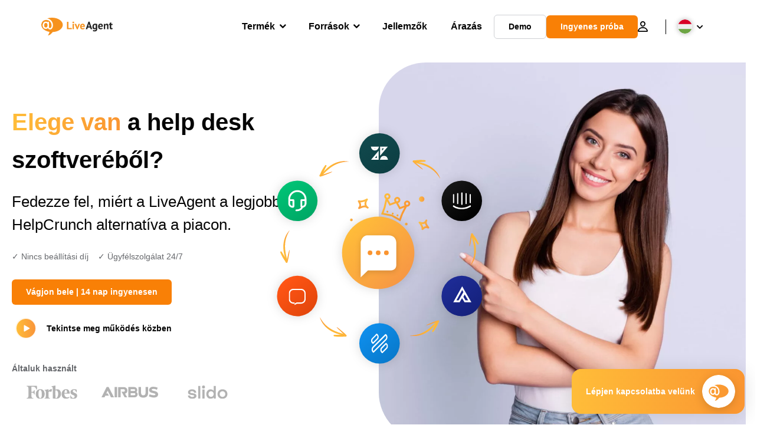

--- FILE ---
content_type: text/html; charset=UTF-8
request_url: https://www.liveagent.hu/helpcrunch-alternativa/
body_size: 62833
content:
<!doctype html>
<html lang="hu-HU">
	<head><meta name="referrer" content="strict-origin-when-cross-origin">
	<meta charset="UTF-8">
	<meta http-equiv="X-UA-Compatible" content="IE=edge">
	<meta name="viewport" content="width=device-width, initial-scale=1.0, shrink-to-fit=no">

	<link rel="apple-touch-icon" sizes="180x180" href="https://www.liveagent.hu/app/themes/liveagent/assets/images/favicon/apple-touch-icon.png">
	<link rel="icon" type="image/png" sizes="32x32" href="https://www.liveagent.hu/app/themes/liveagent/assets/images/favicon/favicon-32x32.png">
	<link rel="icon" type="image/png" sizes="16x16" href="https://www.liveagent.hu/app/themes/liveagent/assets/images/favicon/favicon-16x16.png">

	<link rel="mask-icon" href="https://www.liveagent.hu/app/themes/liveagent/assets/images/favicon/safari-pinned-tab.svg" color="#f5912c">
	<meta name="apple-mobile-web-app-title" content="LiveAgent">
	<meta name="application-name" content="LiveAgent">
	<meta name="msapplication-TileColor" content="#ffffff">
	<meta name="theme-color" content="#ffffff">

	<!-- URLSLAB-SKIP-REPLACE-START -->
	<style id="inline-css" type="text/css">*{-webkit-box-sizing:border-box;box-sizing:border-box}*:active,*:focus,*:hover{outline:0}#app{position:relative}h1,h2,h3,h4,h5,h6,p{margin:0}a{text-decoration:none}a:active,a:focus,a:hover{text-decoration:none}ul{margin:0;padding:0;list-style:none}figure{margin:0}/*! sanitize.css v10.0.0 | CC0 License | github.com/csstools/sanitize.css */*,::before,::after{-webkit-box-sizing:border-box;box-sizing:border-box}::before,::after{text-decoration:inherit;vertical-align:inherit}html{cursor:default;line-height:1.5;-moz-tab-size:4;-o-tab-size:4;tab-size:4;-webkit-tap-highlight-color:transparent;-ms-text-size-adjust:100%;-webkit-text-size-adjust:100%}html:not(:lang(en)){word-break:break-word;-ms-hyphens:auto;hyphens:auto}body{margin:0}h1{font-size:2em;margin:.67em 0}dl dl,dl ol,dl ul,ol dl,ul dl{margin:0}ol ol,ol ul,ul ol,ul ul{margin:0}hr{height:0;overflow:visible}main{display:block}nav ol,nav ul{list-style:none;padding:0}pre{font-family:monospace,monospace;font-size:1em}a{background-color:transparent}abbr[title]{text-decoration:underline;-webkit-text-decoration:underline dotted;text-decoration:underline dotted}b,strong{font-weight:bolder}code,kbd,samp{font-family:monospace,monospace;font-size:1em}small{font-size:80%}audio,canvas,iframe,img,svg,video{vertical-align:middle}audio,video{display:inline-block}audio:not([controls]){display:none;height:0}iframe{border-style:none}img{border-style:none}svg:not([fill]){fill:currentColor}svg:not(:root){overflow:hidden}table{border-collapse:collapse}button,input,select{margin:0}button{overflow:visible;text-transform:none}button,[type=button],[type=reset],[type=submit]{-webkit-appearance:button}fieldset{border:1px solid #a0a0a0;padding:.35em .75em .625em}input{overflow:visible}legend{color:inherit;display:table;max-width:100%;white-space:normal}progress{display:inline-block;vertical-align:baseline}select{text-transform:none}textarea{margin:0;overflow:auto;resize:vertical}[type=checkbox],[type=radio]{padding:0}[type=search]{-webkit-appearance:textfield;outline-offset:-2px}::-webkit-inner-spin-button,::-webkit-outer-spin-button{height:auto}::-webkit-input-placeholder{color:inherit;opacity:.54}::-webkit-search-decoration{-webkit-appearance:none}::-webkit-file-upload-button{-webkit-appearance:button;font:inherit}::-moz-focus-inner{border-style:none;padding:0}:-moz-focusring{outline:1px dotted ButtonText}:-moz-ui-invalid{box-shadow:none}details{display:block}dialog{background-color:white;border:solid;color:black;display:block;height:-moz-fit-content;height:-webkit-fit-content;height:fit-content;left:0;margin:auto;padding:1em;position:absolute;right:0;width:-moz-fit-content;width:-webkit-fit-content;width:fit-content}dialog:not([open]){display:none}summary{display:list-item}canvas{display:inline-block}template{display:none}a,area,button,input,label,select,summary,textarea,[tabindex]{-ms-touch-action:manipulation;touch-action:manipulation}[hidden]{display:none}[aria-busy=true]{cursor:progress}[aria-controls]{cursor:pointer}[aria-disabled=true],[disabled]{cursor:not-allowed}[aria-hidden=false][hidden]{display:initial}[aria-hidden=false][hidden]:not(:focus){clip:rect(0,0,0,0);position:absolute}@font-face{font-family:fontello;src:url(/app/themes/liveagent/assets/webfonts/fontello.woff2?ver=20230109) format("woff2"),url(/app/themes/liveagent/assets/webfonts/fontello.woff?ver=20230109) format("woff"),url(/app/themes/liveagent/assets/webfonts/fontello.ttf?ver=20230109) format("truetype");font-weight:400;font-style:normal;font-display:swap}[class^=fontello-]::before,[class*=fontello-]::before{font-family:fontello,sans-serif;font-style:normal;font-weight:400;display:inline-block;text-decoration:inherit;width:1em;text-align:center;font-variant:normal;text-transform:none;-webkit-font-smoothing:antialiased;-moz-osx-font-smoothing:grayscale}.fontello-icon-e800::before{content:"\e800" !important}.fontello-icon-e801::before{content:"\e801" !important}.fontello-icon-e802::before{content:"\e802" !important}.fontello-icon-e803::before{content:"\e803" !important}.fontello-icon-e804::before{content:"\e804" !important}.fontello-icon-e805::before{content:"\e805" !important}.fontello-icon-e806::before{content:"\e806" !important}.fontello-icon-e807::before{content:"\e807" !important}.fontello-icon-e808::before{content:"\e808" !important}.fontello-icon-e809::before{content:"\e809" !important}.fontello-icon-e80a::before{content:"\e80a" !important}.fontello-icon-e80b::before{content:"\e80b" !important}.fontello-icon-e80c::before{content:"\e80c" !important}.fontello-icon-e80d::before{content:"\e80d" !important}.fontello-icon-e80e::before{content:"\e80e" !important}.fontello-icon-e80f::before{content:"\e80f" !important}.fontello-icon-e810::before{content:"\e810" !important}.fontello-icon-e811::before{content:"\e811" !important}.fontello-icon-e82a::before{content:"\e82a" !important}.fontello-icon-e82b::before{content:"\e82b" !important}.fontello-bars-solid::before{content:"\e812"}.fontello-calendar-regular::before{content:"\e813"}.fontello-check-circle-regular::before{content:"\e814"}.fontello-facebook-f-brands::before{content:"\e815"}.fontello-facebook-square-brands::before{content:"\e816"}.fontello-folder-solid::before{content:"\e817"}.fontello-instagram-brands::before{content:"\e818"}.fontello-linkedin-brands::before{content:"\e819"}.fontello-linkedin-in-brands::before{content:"\e81a"}.fontello-search-solid::before{content:"\e81b"}.fontello-times-circle-regular::before{content:"\e81c"}.fontello-twitter-brands::before{content:"\e81d"}.fontello-twitter-square-brands::before{content:"\e81e"}.fontello-user-solid::before{content:"\e81f"}.fontello-youtube-square-brands::before{content:"\e820"}.fontello-chevron-down-solid::before{content:"\e821"}.fontello-chevron-left-solid::before{content:"\e822"}.fontello-chevron-right-solid::before{content:"\e823"}.fontello-chevron-up-solid::before{content:"\e824"}.fontello-dribbble-brands::before{content:"\e825"}.fontello-github-brands::before{content:"\e826"}.fontello-map-marker-alt-solid::before{content:"\e827"}.fontello-phone-solid::before{content:"\e828"}.fontello-wordpress-simple-brands::before{content:"\e829"}.fontello-info::before{content:"\e82c"}.fontello-company::before{content:"\e82d"}.fontello-mail::before{content:"\e82e"}.fontello-user::before{content:"\e82f"}.fontello-inbox::before{content:"\e830" !important}.fontello-folder2::before{content:"\e831" !important}.fontello-anchor::before{content:"\e832" !important}.fontello-menu-academy::before{content:"\e851" !important}.fontello-menu-awards::before{content:"\e852" !important}.fontello-menu-blog::before{content:"\e853" !important}.fontello-menu-business-solutions::before{content:"\e854" !important}.fontello-menu-call-center::before{content:"\e855" !important}.fontello-menu-change-log::before{content:"\e839" !important}.fontello-menu-customer-portal::before{content:"\e856" !important}.fontello-menu-directory::before{content:"\e857" !important}.fontello-menu-glossary::before{content:"\e833" !important}.fontello-menu-help-desk::before{content:"\e843" !important}.fontello-menu-industry-solutions::before{content:"\e844" !important}.fontello-menu-knowledge-base::before{content:"\e845" !important}.fontello-menu-live-chat::before{content:"\e846" !important}.fontello-menu-social-media::before{content:"\e847" !important}.fontello-menu-system-status::before{content:"\e842" !important}.fontello-menu-take-a-tour::before{content:"\e849" !important}.fontello-menu-templates::before{content:"\e84a" !important}.fontello-menu-ticketing::before{content:"\e84b" !important}.fontello-menu-typing-test::before{content:"\e84c" !important}.fontello-menu-use-cases::before{content:"\e84d" !important}.fontello-menu-vector::before{content:"\e848" !important}.fontello-menu-webinars::before{content:"\e84e" !important}.fontello-menu-why-liveagent::before{content:"\e84f" !important}.fontello-menu-about-us::before{content:"\e850" !important}.fontello-menu-wordpress::before{content:"\e829" !important}.fontello-menu-research::before{content:"\e834" !important}.fontello-menu-checklists::before{content:"\e835" !important}.fontello-whatsapp-brands::before{content:"\e836"}:root{--primary-color:#fa9531;--secondary-color:#ffbd39;--third-color:#feefe0;--package-color-1:#3cc33e;--package-color-2:#1089f8;--package-color-3:#fa9531;--package-color-4:#b0b4bb;--new-item-color:#ff0;--extension-item-color:#050505;--successful-color:#07b65d;--error-color:#f72f49;--font-color-normal:#65676b;--font-color-level3:#65676b;--font-color-medium:#b0b4bb;--font-color-dark:#050505;--font-color-light:#fff;--content-color-normal:#65676b;--content-color-dark:#050505;--content-color-light:#fff;--button-full-font-color:#fff;--button-full-background-color-1:#fa9531;--button-full-background-color-2:#ffbd39;--button-outline-color:#e4e5e9;--border-color-normal:#65676b;--border-color-gray:#e4e5e9;--border-color-gray-icon:#bec2c9;--border-color-inputs:#ced0d4;--border-color-dark:#050505;--border-color-light:#fff;--main-background:#fff;--invert-main-background:#050505;--secondary-background:#f5f5f7;--light-background:#f5f5f7;--header-background:#fff;--main-nav-font-color:#050505;--main-nav-font-color-highlight:#fa9531;--main-nav-underline:#fa9531;--main-nav-submenu-background:#fff;--main-nav-submenu-font-color:#050505;--main-nav-submenu-font-color-hover:#050505;--cookie-background:#fff3e0;--newsletter-background:#f5f5f7;--tabs-background:#f5f5f7;--orange-background:#feefe0;--violet-background:#f3e6ff;--footer-column-border-color:#e4e5e9;--footer-middle-background-color-1:#fa9531;--footer-middle-background-color-2:#ffbd39;--box-shadow:0 0 16px 0 rgba(0,0,0,0.08);--box-shadow-big:0 .25em 4em 0 rgba(0,0,0,0.07);--background:linear-gradient(90deg,#ffbd39 0,#fa9531 100%);--background-invert:linear-gradient(90deg,#fa9531 0,#ffbd39 100%)}html{scroll-behavior:smooth}html :where(img[class*=wp-image-]){height:auto;max-width:100%}body{background-color:#fff;background-color:var(--main-background);font-family:"Helvetica Neue",Helvetica,Arial,sans-serif;font-size:16px;font-weight:400;line-height:24px;-webkit-tap-highlight-color:rgba(0,0,0,0);overflow-x:hidden}body.overlay{overflow:hidden !important}body.overlay::before{content:"";top:0;right:0;bottom:0;left:0;position:fixed;z-index:999998;background-color:rgba(0,0,0,0.6);-webkit-animation:fadeIn .25s;animation:fadeIn .25s}.home .AppContainer{overflow:hidden}.wrapper{position:relative;width:100%;max-width:1180px;margin-left:auto;margin-right:auto;padding-left:20px;padding-right:20px;border-radius:1rem}.wrapper__medium{max-width:1240px}.wrapper__extended{max-width:1380px}.wrapper__wide{position:relative;max-width:1380px;margin-left:auto;margin-right:auto;padding:1.5em 0}.wrapper__narrow{max-width:650px;margin-left:auto;margin-right:auto}.grecaptcha-badge{display:none !important}.hidden{display:none !important}.invisible{visibility:hidden !important;opacity:0 !important;cursor:default}.invisible *,.invisible:hover *{cursor:default !important}.pos-relative{position:relative}.pos-absolute{position:absolute}.pos-fixed{position:fixed}.pos-sticky{position:sticky}.wp-block-media-text{display:grid;grid-template-columns:50% 1fr;grid-template-rows:auto}.wp-block-media-text>.wp-block-media-text__media{-ms-flex-item-align:center;align-self:center}.wp-block-media-text>.wp-block-media-text__content{direction:ltr;grid-column:2;grid-row:1;padding:0 8%;word-break:break-word;align-self:center}.display-block{display:block !important}.flex{display:-webkit-box !important;display:-ms-flexbox !important;display:flex !important}.flex-wrap{-ms-flex-wrap:wrap !important;flex-wrap:wrap !important}.flex-direction-row{-webkit-box-orient:horizontal !important;-webkit-box-direction:normal !important;-ms-flex-direction:row !important;flex-direction:row !important}.flex-direction-column{-webkit-box-orient:vertical !important;-webkit-box-direction:normal !important;-ms-flex-direction:column !important;flex-direction:column !important}.flex-align-center{-ms-flex-line-pack:center !important;align-content:center !important;-webkit-box-align:center !important;-ms-flex-align:center !important;align-items:center !important}.flex-align-center .elementor-widget-wrap{-ms-flex-line-pack:center !important;align-content:center !important;-webkit-box-align:center !important;-ms-flex-align:center !important;align-items:center !important}.flex-justify-center{-webkit-box-pack:center !important;-ms-flex-pack:center !important;justify-content:center !important}.text-align-left{text-align:left !important}.text-align-left *{text-align:left}.text-align-center{text-align:center !important}.text-align-justify{text-align:justify !important}.text-decoration-none{text-decoration:none}.text-decoration-underline{text-decoration:underline}.w-100{width:100%}.no-margin[class]{margin:0 !important}.no-padding[class]{padding:0 !important}[class].ma-left{margin-left:auto}[class].ma-right{margin-right:auto}[class].ma-top{margin-top:auto}[class].ma-bottom{margin-bottom:auto}.mt-0[class]{margin-top:0}.mr-0[class]{margin-right:0}.mb-0[class]{margin-bottom:0}.ml-0[class]{margin-left:0}.pt-0[class]{padding-top:0}.pr-0[class]{padding-right:0}.pb-0[class]{padding-bottom:0}.pl-0[class]{padding-left:0}.mt-xxs[class]{margin-top:.15em}.mr-xxs[class]{margin-right:.15em}.mb-xxs[class]{margin-bottom:.15em}.ml-xxs[class]{margin-left:.15em}.pt-xxs[class]{padding-top:.15em}.pr-xxs[class]{padding-right:.15em}.pb-xxs[class]{padding-bottom:.15em}.pl-xxs[class]{padding-left:.15em}.mt-xs[class]{margin-top:.25em}.mr-xs[class]{margin-right:.25em}.mb-xs[class]{margin-bottom:.25em}.ml-xs[class]{margin-left:.25em}.pt-xs[class]{padding-top:.25em}.pr-xs[class]{padding-right:.25em}.pb-xs[class]{padding-bottom:.25em}.pl-xs[class]{padding-left:.25em}.mt-s[class]{margin-top:.5em}.mr-s[class]{margin-right:.5em}.mb-s[class]{margin-bottom:.5em}.ml-s[class]{margin-left:.5em}.pt-s[class]{padding-top:.5em}.pr-s[class]{padding-right:.5em}.pb-s[class]{padding-bottom:.5em}.pl-s[class]{padding-left:.5em}.mt-m[class]{margin-top:1em}.mr-m[class]{margin-right:1em}.mb-m[class]{margin-bottom:1em}.ml-m[class]{margin-left:1em}.pt-m[class]{padding-top:1em}.pr-m[class]{padding-right:1em}.pb-m[class]{padding-bottom:1em}.pl-m[class]{padding-left:1em}.mt-l[class]{margin-top:1.5em}.mr-l[class]{margin-right:1.5em}.mb-l[class]{margin-bottom:1.5em}.ml-l[class]{margin-left:1.5em}.pt-l[class]{padding-top:1.5em}.pr-l[class]{padding-right:1.5em}.pb-l[class]{padding-bottom:1.5em}.pl-l[class]{padding-left:1.5em}.mt-xl[class]{margin-top:2em}.mr-xl[class]{margin-right:2em}.mb-xl[class]{margin-bottom:2em}.ml-xl[class]{margin-left:2em}.pt-xl[class]{padding-top:2em}.pr-xl[class]{padding-right:2em}.pb-xl[class]{padding-bottom:2em}.pl-xl[class]{padding-left:2em}.mt-xxl[class]{margin-top:2.5em}.mr-xxl[class]{margin-right:2.5em}.mb-xxl[class]{margin-bottom:2.5em}.ml-xxl[class]{margin-left:2.5em}.pt-xxl[class]{padding-top:2.5em}.pr-xxl[class]{padding-right:2.5em}.pb-xxl[class]{padding-bottom:2.5em}.pl-xxl[class]{padding-left:2.5em}.mt-xxxl[class]{margin-top:3.25em}.mr-xxxl[class]{margin-right:3.25em}.mb-xxxl[class]{margin-bottom:3.25em}.ml-xxxl[class]{margin-left:3.25em}.pt-xxxl[class]{padding-top:3.25em}.pr-xxxl[class]{padding-right:3.25em}.pb-xxxl[class]{padding-bottom:3.25em}.pl-xxxl[class]{padding-left:3.25em}.mt-extreme-small[class]{margin-top:3.75em}.mr-extreme-small[class]{margin-right:3.75em}.mb-extreme-small[class]{margin-bottom:3.75em}.ml-extreme-small[class]{margin-left:3.75em}.pt-extreme-small[class]{padding-top:3.75em}.pr-extreme-small[class]{padding-right:3.75em}.pb-extreme-small[class]{padding-bottom:3.75em}.pl-extreme-small[class]{padding-left:3.75em}.mt-extreme[class]{margin-top:4.5em}.mr-extreme[class]{margin-right:4.5em}.mb-extreme[class]{margin-bottom:4.5em}.ml-extreme[class]{margin-left:4.5em}.pt-extreme[class]{padding-top:4.5em}.pr-extreme[class]{padding-right:4.5em}.pb-extreme[class]{padding-bottom:4.5em}.pl-extreme[class]{padding-left:4.5em}.mt-extreme-plus[class]{margin-top:5em}.mr-extreme-plus[class]{margin-right:5em}.mb-extreme-plus[class]{margin-bottom:5em}.ml-extreme-plus[class]{margin-left:5em}.pt-extreme-plus[class]{padding-top:5em}.pr-extreme-plus[class]{padding-right:5em}.pb-extreme-plus[class]{padding-bottom:5em}.pl-extreme-plus[class]{padding-left:5em}.mt-ultra[class]{margin-top:6em}.mr-ultra[class]{margin-right:6em}.mb-ultra[class]{margin-bottom:6em}.ml-ultra[class]{margin-left:6em}.pt-ultra[class]{padding-top:6em}.pr-ultra[class]{padding-right:6em}.pb-ultra[class]{padding-bottom:6em}.pl-ultra[class]{padding-left:6em}.mt-ultra-xl[class]{margin-top:9.375em}.mr-ultra-xl[class]{margin-right:9.375em}.mb-ultra-xl[class]{margin-bottom:9.375em}.ml-ultra-xl[class]{margin-left:9.375em}.pt-ultra-xl[class]{padding-top:9.375em}.pr-ultra-xl[class]{padding-right:9.375em}.pb-ultra-xl[class]{padding-bottom:9.375em}.pl-ultra-xl[class]{padding-left:9.375em}.mt-2xultra[class]{margin-top:10em}.mr-2xultra[class]{margin-right:10em}.mb-2xultra[class]{margin-bottom:10em}.ml-2xultra[class]{margin-left:10em}.pt-2xultra[class]{padding-top:10em}.pr-2xultra[class]{padding-right:10em}.pb-2xultra[class]{padding-bottom:10em}.pl-2xultra[class]{padding-left:10em}.Footer,.Reviews,.Block--redesign__successtories,.Block--redesign__testimonials,.SimilarSources{content-visibility:auto}body.lb-disable-scrolling{overflow:hidden}.lightboxOverlay{position:absolute;top:0;left:0;z-index:999999;opacity:.8;background-color:#000;display:none}.lightbox{overflow:hidden}.lightbox.splide,.lightbox-youtube{position:fixed;left:0;top:0;width:100vw;height:100vh;z-index:999999;text-align:center;line-height:0;font-weight:400;outline:0;opacity:0;-webkit-transition:opacity .5s;transition:opacity .5s}.lightbox.splide::after,.lightbox-youtube::after{background-color:#050505;background-color:var(--invert-main-background);width:100%;height:100%;content:"";position:absolute;top:0;left:0;opacity:.8}.lightbox.splide.active,.lightbox-youtube.active{opacity:1}.lightbox.splide>*,.lightbox-youtube>*{position:relative;z-index:1}.lightbox .splide__list{height:100vh}.lightbox .splide__slide{display:-webkit-box;display:-ms-flexbox;display:flex;-webkit-box-align:center;-ms-flex-align:center;align-items:center;-webkit-box-pack:center;-ms-flex-pack:center;justify-content:center;height:100%}.lightbox .youtube__inn{display:-webkit-box;display:-ms-flexbox;display:flex;-webkit-box-align:center;-ms-flex-align:center;align-items:center;-webkit-box-pack:center;-ms-flex-pack:center;justify-content:center;height:100%}.lightbox .youtube__wrapper{position:relative;width:calc(100% - 1em);height:0;padding-bottom:56.25%;z-index:1}.lightbox .youtube__inmodal{position:absolute;width:100%;top:0;left:0}.lightbox__image-wrapper{padding:0 4em}.lightbox__image-wrapper img{max-width:100%;max-height:100vh}.lightbox .splide__arrows{position:absolute;width:100%;height:2em;top:50%;-webkit-transform:translateY(-50%);-ms-transform:translateY(-50%);transform:translateY(-50%);z-index:2}.lightbox .splide__arrow{width:2em;height:2em;font-size:2rem}.lightbox .splide__arrow::before{display:none}.lightbox .splide__arrow:disabled{display:none}.lightbox .splide__arrow svg{fill:#fff}.lightbox__close.lightbox__close{color:#fff;color:var(--font-color-light);width:1em;height:1em;position:absolute;display:inline-block;right:.5em;top:.5em;font-size:3rem;line-height:1;cursor:pointer;z-index:2;text-shadow:0 0 .1em rgba(0,0,0,0.8)}@-webkit-keyframes chatDots{0%{opacity:.5}15%{-webkit-transform:translateY(-0.25em);transform:translateY(-0.25em)}25%{-webkit-transform:translateY(0);transform:translateY(0)}50%{opacity:1}100%{opacity:.5}}@keyframes chatDots{0%{opacity:.5}15%{-webkit-transform:translateY(-0.25em);transform:translateY(-0.25em)}25%{-webkit-transform:translateY(0);transform:translateY(0)}50%{opacity:1}100%{opacity:.5}}@-webkit-keyframes fadeIn{0%{opacity:0}100%{opacity:1}}@keyframes fadeIn{0%{opacity:0}100%{opacity:1}}@-webkit-keyframes bounceIn{0%{opacity:0;-webkit-transform:scale3d(0.3,0.3,0.3);transform:scale3d(0.3,0.3,0.3);-webkit-animation-timing-function:cubic-bezier(0.215,0.61,0.355,1);animation-timing-function:cubic-bezier(0.215,0.61,0.355,1)}20%{-webkit-transform:scale3d(1.1,1.1,1.1);transform:scale3d(1.1,1.1,1.1);-webkit-animation-timing-function:cubic-bezier(0.215,0.61,0.355,1);animation-timing-function:cubic-bezier(0.215,0.61,0.355,1)}40%{-webkit-transform:scale3d(0.9,0.9,0.9);transform:scale3d(0.9,0.9,0.9);-webkit-animation-timing-function:cubic-bezier(0.215,0.61,0.355,1);animation-timing-function:cubic-bezier(0.215,0.61,0.355,1)}60%{opacity:1;-webkit-transform:scale3d(1.03,1.03,1.03);transform:scale3d(1.03,1.03,1.03);-webkit-animation-timing-function:cubic-bezier(0.215,0.61,0.355,1);animation-timing-function:cubic-bezier(0.215,0.61,0.355,1)}80%{-webkit-transform:scale3d(0.97,0.97,0.97);transform:scale3d(0.97,0.97,0.97);-webkit-animation-timing-function:cubic-bezier(0.215,0.61,0.355,1);animation-timing-function:cubic-bezier(0.215,0.61,0.355,1)}to{opacity:1;-webkit-transform:scale3d(1,1,1);transform:scale3d(1,1,1);-webkit-animation-timing-function:cubic-bezier(0.215,0.61,0.355,1);animation-timing-function:cubic-bezier(0.215,0.61,0.355,1)}}@keyframes bounceIn{0%{opacity:0;-webkit-transform:scale3d(0.3,0.3,0.3);transform:scale3d(0.3,0.3,0.3);-webkit-animation-timing-function:cubic-bezier(0.215,0.61,0.355,1);animation-timing-function:cubic-bezier(0.215,0.61,0.355,1)}20%{-webkit-transform:scale3d(1.1,1.1,1.1);transform:scale3d(1.1,1.1,1.1);-webkit-animation-timing-function:cubic-bezier(0.215,0.61,0.355,1);animation-timing-function:cubic-bezier(0.215,0.61,0.355,1)}40%{-webkit-transform:scale3d(0.9,0.9,0.9);transform:scale3d(0.9,0.9,0.9);-webkit-animation-timing-function:cubic-bezier(0.215,0.61,0.355,1);animation-timing-function:cubic-bezier(0.215,0.61,0.355,1)}60%{opacity:1;-webkit-transform:scale3d(1.03,1.03,1.03);transform:scale3d(1.03,1.03,1.03);-webkit-animation-timing-function:cubic-bezier(0.215,0.61,0.355,1);animation-timing-function:cubic-bezier(0.215,0.61,0.355,1)}80%{-webkit-transform:scale3d(0.97,0.97,0.97);transform:scale3d(0.97,0.97,0.97);-webkit-animation-timing-function:cubic-bezier(0.215,0.61,0.355,1);animation-timing-function:cubic-bezier(0.215,0.61,0.355,1)}to{opacity:1;-webkit-transform:scale3d(1,1,1);transform:scale3d(1,1,1);-webkit-animation-timing-function:cubic-bezier(0.215,0.61,0.355,1);animation-timing-function:cubic-bezier(0.215,0.61,0.355,1)}}@-webkit-keyframes down{0%{-webkit-transform:translate(0);transform:translate(0)}20%{-webkit-transform:translateY(1em);transform:translateY(1em)}40%{-webkit-transform:translate(0);transform:translate(0)}}@keyframes down{0%{-webkit-transform:translate(0);transform:translate(0)}20%{-webkit-transform:translateY(1em);transform:translateY(1em)}40%{-webkit-transform:translate(0);transform:translate(0)}}@-webkit-keyframes slideDown{from{-webkit-transform:translateY(-100%);transform:translateY(-100%)}to{-webkit-transform:translateY(0);transform:translateY(0)}}@keyframes slideDown{from{-webkit-transform:translateY(-100%);transform:translateY(-100%)}to{-webkit-transform:translateY(0);transform:translateY(0)}}@-webkit-keyframes slideUp{from{-webkit-transform:translateY(0);transform:translateY(0)}to{-webkit-transform:translateY(-100%);transform:translateY(-100%)}}@keyframes slideUp{from{-webkit-transform:translateY(0);transform:translateY(0)}to{-webkit-transform:translateY(-100%);transform:translateY(-100%)}}@-webkit-keyframes pulse{0%{-webkit-box-shadow:0 0 0 0 rgba(245,145,44,0.6);box-shadow:0 0 0 0 rgba(245,145,44,0.6)}70%{-webkit-box-shadow:0 0 0 15px rgba(245,145,44,0);box-shadow:0 0 0 15px rgba(245,145,44,0)}100%{-webkit-box-shadow:0 0 0 0 rgba(245,145,44,0);box-shadow:0 0 0 0 rgba(245,145,44,0)}}@keyframes pulse{0%{-webkit-box-shadow:0 0 0 0 rgba(245,145,44,0.6);box-shadow:0 0 0 0 rgba(245,145,44,0.6)}70%{-webkit-box-shadow:0 0 0 15px rgba(245,145,44,0);box-shadow:0 0 0 15px rgba(245,145,44,0)}100%{-webkit-box-shadow:0 0 0 0 rgba(245,145,44,0);box-shadow:0 0 0 0 rgba(245,145,44,0)}}.c-black-real{color:#000 !important}.c-black-real *{color:inherit !important}.c-black-real svg{fill:currentcolor !important}svg.c-black-real{fill:currentcolor !important}.bg-black-real{background-color:#000 !important}.border-black-real{border-color:#000 !important}.c-black{color:#050505 !important}.c-black *{color:inherit !important}.c-black svg{fill:currentcolor !important}svg.c-black{fill:currentcolor !important}.bg-black{background-color:#050505 !important}.border-black{border-color:#050505 !important}.c-white{color:#fff !important}.c-white *{color:inherit !important}.c-white svg{fill:currentcolor !important}svg.c-white{fill:currentcolor !important}.bg-white{background-color:#fff !important}.border-white{border-color:#fff !important}.c-gray{color:#231f20 !important}.c-gray *{color:inherit !important}.c-gray svg{fill:currentcolor !important}svg.c-gray{fill:currentcolor !important}.bg-gray{background-color:#231f20 !important}.border-gray{border-color:#231f20 !important}.c-dark-gray{color:#65676b !important}.c-dark-gray *{color:inherit !important}.c-dark-gray svg{fill:currentcolor !important}svg.c-dark-gray{fill:currentcolor !important}.bg-dark-gray{background-color:#65676b !important}.border-dark-gray{border-color:#65676b !important}.c-medium-gray{color:#b0b4bb !important}.c-medium-gray *{color:inherit !important}.c-medium-gray svg{fill:currentcolor !important}svg.c-medium-gray{fill:currentcolor !important}.bg-medium-gray{background-color:#b0b4bb !important}.border-medium-gray{border-color:#b0b4bb !important}.c-medium-gray-quotes{color:#65676b !important}.c-medium-gray-quotes *{color:inherit !important}.c-medium-gray-quotes svg{fill:currentcolor !important}svg.c-medium-gray-quotes{fill:currentcolor !important}.bg-medium-gray-quotes{background-color:#65676b !important}.border-medium-gray-quotes{border-color:#65676b !important}.c-medium-gray-inputs{color:#ced0d4 !important}.c-medium-gray-inputs *{color:inherit !important}.c-medium-gray-inputs svg{fill:currentcolor !important}svg.c-medium-gray-inputs{fill:currentcolor !important}.bg-medium-gray-inputs{background-color:#ced0d4 !important}.border-medium-gray-inputs{border-color:#ced0d4 !important}.c-level3{color:#8c9097 !important}.c-level3 *{color:inherit !important}.c-level3 svg{fill:currentcolor !important}svg.c-level3{fill:currentcolor !important}.bg-level3{background-color:#8c9097 !important}.border-level3{border-color:#8c9097 !important}.c-level4{color:#f9f9fa !important}.c-level4 *{color:inherit !important}.c-level4 svg{fill:currentcolor !important}svg.c-level4{fill:currentcolor !important}.bg-level4{background-color:#f9f9fa !important}.border-level4{border-color:#f9f9fa !important}.c-light-gray{color:#e4e5e9 !important}.c-light-gray *{color:inherit !important}.c-light-gray svg{fill:currentcolor !important}svg.c-light-gray{fill:currentcolor !important}.bg-light-gray{background-color:#e4e5e9 !important}.border-light-gray{border-color:#e4e5e9 !important}.c-lighter-gray{color:#d8dadf !important}.c-lighter-gray *{color:inherit !important}.c-lighter-gray svg{fill:currentcolor !important}svg.c-lighter-gray{fill:currentcolor !important}.bg-lighter-gray{background-color:#d8dadf !important}.border-lighter-gray{border-color:#d8dadf !important}.c-light-gray-icon{color:#bec2c9 !important}.c-light-gray-icon *{color:inherit !important}.c-light-gray-icon svg{fill:currentcolor !important}svg.c-light-gray-icon{fill:currentcolor !important}.bg-light-gray-icon{background-color:#bec2c9 !important}.border-light-gray-icon{border-color:#bec2c9 !important}.c-lightest-gray{color:#f5f5f7 !important}.c-lightest-gray *{color:inherit !important}.c-lightest-gray svg{fill:currentcolor !important}svg.c-lightest-gray{fill:currentcolor !important}.bg-lightest-gray{background-color:#f5f5f7 !important}.border-lightest-gray{border-color:#f5f5f7 !important}.c-ultralightest-gray{color:#f5f5f7 !important}.c-ultralightest-gray *{color:inherit !important}.c-ultralightest-gray svg{fill:currentcolor !important}svg.c-ultralightest-gray{fill:currentcolor !important}.bg-ultralightest-gray{background-color:#f5f5f7 !important}.border-ultralightest-gray{border-color:#f5f5f7 !important}.c-pricing-gray{color:#edeff3 !important}.c-pricing-gray *{color:inherit !important}.c-pricing-gray svg{fill:currentcolor !important}svg.c-pricing-gray{fill:currentcolor !important}.bg-pricing-gray{background-color:#edeff3 !important}.border-pricing-gray{border-color:#edeff3 !important}.c-dark-orange{color:#fa9531 !important}.c-dark-orange *{color:inherit !important}.c-dark-orange svg{fill:currentcolor !important}svg.c-dark-orange{fill:currentcolor !important}.bg-dark-orange{background-color:#fa9531 !important}.border-dark-orange{border-color:#fa9531 !important}.c-primary{color:#fa9531 !important}.c-primary *{color:inherit !important}.c-primary svg{fill:currentcolor !important}svg.c-primary{fill:currentcolor !important}.bg-primary{background-color:#fa9531 !important}.border-primary{border-color:#fa9531 !important}.c-orange-new{color:#ffb928 !important}.c-orange-new *{color:inherit !important}.c-orange-new svg{fill:currentcolor !important}svg.c-orange-new{fill:currentcolor !important}.bg-orange-new{background-color:#ffb928 !important}.border-orange-new{border-color:#ffb928 !important}.c-medium-orange{color:#feefe0 !important}.c-medium-orange *{color:inherit !important}.c-medium-orange svg{fill:currentcolor !important}svg.c-medium-orange{fill:currentcolor !important}.bg-medium-orange{background-color:#feefe0 !important}.border-medium-orange{border-color:#feefe0 !important}.c-light-orange{color:#ffbd39 !important}.c-light-orange *{color:inherit !important}.c-light-orange svg{fill:currentcolor !important}svg.c-light-orange{fill:currentcolor !important}.bg-light-orange{background-color:#ffbd39 !important}.border-light-orange{border-color:#ffbd39 !important}.c-light-green{color:#3cc33e !important}.c-light-green *{color:inherit !important}.c-light-green svg{fill:currentcolor !important}svg.c-light-green{fill:currentcolor !important}.bg-light-green{background-color:#3cc33e !important}.border-light-green{border-color:#3cc33e !important}.c-light-blue{color:#1089f8 !important}.c-light-blue *{color:inherit !important}.c-light-blue svg{fill:currentcolor !important}svg.c-light-blue{fill:currentcolor !important}.bg-light-blue{background-color:#1089f8 !important}.border-light-blue{border-color:#1089f8 !important}.c-green{color:#080 !important}.c-green *{color:inherit !important}.c-green svg{fill:currentcolor !important}svg.c-green{fill:currentcolor !important}.bg-green{background-color:#080 !important}.border-green{border-color:#080 !important}.c-red{color:#f00 !important}.c-red *{color:inherit !important}.c-red svg{fill:currentcolor !important}svg.c-red{fill:currentcolor !important}.bg-red{background-color:#f00 !important}.border-red{border-color:#f00 !important}.c-yellow{color:#ff0 !important}.c-yellow *{color:inherit !important}.c-yellow svg{fill:currentcolor !important}svg.c-yellow{fill:currentcolor !important}.bg-yellow{background-color:#ff0 !important}.border-yellow{border-color:#ff0 !important}.c-dark-pink{color:#b44b85 !important}.c-dark-pink *{color:inherit !important}.c-dark-pink svg{fill:currentcolor !important}svg.c-dark-pink{fill:currentcolor !important}.bg-dark-pink{background-color:#b44b85 !important}.border-dark-pink{border-color:#b44b85 !important}.c-light-pink{color:#f478a5 !important}.c-light-pink *{color:inherit !important}.c-light-pink svg{fill:currentcolor !important}svg.c-light-pink{fill:currentcolor !important}.bg-light-pink{background-color:#f478a5 !important}.border-light-pink{border-color:#f478a5 !important}.c-saturated-violet{color:#ae54fd !important}.c-saturated-violet *{color:inherit !important}.c-saturated-violet svg{fill:currentcolor !important}svg.c-saturated-violet{fill:currentcolor !important}.bg-saturated-violet{background-color:#ae54fd !important}.border-saturated-violet{border-color:#ae54fd !important}.c-desaturated-violet{color:#f3e6ff !important}.c-desaturated-violet *{color:inherit !important}.c-desaturated-violet svg{fill:currentcolor !important}svg.c-desaturated-violet{fill:currentcolor !important}.bg-desaturated-violet{background-color:#f3e6ff !important}.border-desaturated-violet{border-color:#f3e6ff !important}.c-saturated-blue{color:#2570ed !important}.c-saturated-blue *{color:inherit !important}.c-saturated-blue svg{fill:currentcolor !important}svg.c-saturated-blue{fill:currentcolor !important}.bg-saturated-blue{background-color:#2570ed !important}.border-saturated-blue{border-color:#2570ed !important}.c-desaturated-blue{color:#dfeafd !important}.c-desaturated-blue *{color:inherit !important}.c-desaturated-blue svg{fill:currentcolor !important}svg.c-desaturated-blue{fill:currentcolor !important}.bg-desaturated-blue{background-color:#dfeafd !important}.border-desaturated-blue{border-color:#dfeafd !important}.c-saturated-green{color:#07b65d !important}.c-saturated-green *{color:inherit !important}.c-saturated-green svg{fill:currentcolor !important}svg.c-saturated-green{fill:currentcolor !important}.bg-saturated-green{background-color:#07b65d !important}.border-saturated-green{border-color:#07b65d !important}.c-desaturated-green{color:#daf4e7 !important}.c-desaturated-green *{color:inherit !important}.c-desaturated-green svg{fill:currentcolor !important}svg.c-desaturated-green{fill:currentcolor !important}.bg-desaturated-green{background-color:#daf4e7 !important}.border-desaturated-green{border-color:#daf4e7 !important}.c-saturated-red{color:#f72f49 !important}.c-saturated-red *{color:inherit !important}.c-saturated-red svg{fill:currentcolor !important}svg.c-saturated-red{fill:currentcolor !important}.bg-saturated-red{background-color:#f72f49 !important}.border-saturated-red{border-color:#f72f49 !important}.c-desaturated-red{color:#fee0e4 !important}.c-desaturated-red *{color:inherit !important}.c-desaturated-red svg{fill:currentcolor !important}svg.c-desaturated-red{fill:currentcolor !important}.bg-desaturated-red{background-color:#fee0e4 !important}.border-desaturated-red{border-color:#fee0e4 !important}.c-saturated-cyan{color:#48c6ce !important}.c-saturated-cyan *{color:inherit !important}.c-saturated-cyan svg{fill:currentcolor !important}svg.c-saturated-cyan{fill:currentcolor !important}.bg-saturated-cyan{background-color:#48c6ce !important}.border-saturated-cyan{border-color:#48c6ce !important}.c-desaturated-cyan{color:#e4f7f8 !important}.c-desaturated-cyan *{color:inherit !important}.c-desaturated-cyan svg{fill:currentcolor !important}svg.c-desaturated-cyan{fill:currentcolor !important}.bg-desaturated-cyan{background-color:#e4f7f8 !important}.border-desaturated-cyan{border-color:#e4f7f8 !important}@media(min-width:768px){.wrapper__wide{padding:2.75em 0}.hidden-tablet{display:none !important}.display-block-tablet{display:block !important}.flex-tablet{display:-webkit-box !important;display:-ms-flexbox !important;display:flex !important}.mobile--only{display:none}.mt-0-tablet[class]{margin-top:0}.mr-0-tablet[class]{margin-right:0}.mb-0-tablet[class]{margin-bottom:0}.ml-0-tablet[class]{margin-left:0}.pt-0-tablet[class]{padding-top:0}.pr-0-tablet[class]{padding-right:0}.pb-0-tablet[class]{padding-bottom:0}.pl-0-tablet[class]{padding-left:0}.mt-xxs-tablet[class]{margin-top:.15em}.mr-xxs-tablet[class]{margin-right:.15em}.mb-xxs-tablet[class]{margin-bottom:.15em}.ml-xxs-tablet[class]{margin-left:.15em}.pt-xxs-tablet[class]{padding-top:.15em}.pr-xxs-tablet[class]{padding-right:.15em}.pb-xxs-tablet[class]{padding-bottom:.15em}.pl-xxs-tablet[class]{padding-left:.15em}.mt-xs-tablet[class]{margin-top:.25em}.mr-xs-tablet[class]{margin-right:.25em}.mb-xs-tablet[class]{margin-bottom:.25em}.ml-xs-tablet[class]{margin-left:.25em}.pt-xs-tablet[class]{padding-top:.25em}.pr-xs-tablet[class]{padding-right:.25em}.pb-xs-tablet[class]{padding-bottom:.25em}.pl-xs-tablet[class]{padding-left:.25em}.mt-s-tablet[class]{margin-top:.5em}.mr-s-tablet[class]{margin-right:.5em}.mb-s-tablet[class]{margin-bottom:.5em}.ml-s-tablet[class]{margin-left:.5em}.pt-s-tablet[class]{padding-top:.5em}.pr-s-tablet[class]{padding-right:.5em}.pb-s-tablet[class]{padding-bottom:.5em}.pl-s-tablet[class]{padding-left:.5em}.mt-m-tablet[class]{margin-top:1em}.mr-m-tablet[class]{margin-right:1em}.mb-m-tablet[class]{margin-bottom:1em}.ml-m-tablet[class]{margin-left:1em}.pt-m-tablet[class]{padding-top:1em}.pr-m-tablet[class]{padding-right:1em}.pb-m-tablet[class]{padding-bottom:1em}.pl-m-tablet[class]{padding-left:1em}.mt-l-tablet[class]{margin-top:1.5em}.mr-l-tablet[class]{margin-right:1.5em}.mb-l-tablet[class]{margin-bottom:1.5em}.ml-l-tablet[class]{margin-left:1.5em}.pt-l-tablet[class]{padding-top:1.5em}.pr-l-tablet[class]{padding-right:1.5em}.pb-l-tablet[class]{padding-bottom:1.5em}.pl-l-tablet[class]{padding-left:1.5em}.mt-xl-tablet[class]{margin-top:2em}.mr-xl-tablet[class]{margin-right:2em}.mb-xl-tablet[class]{margin-bottom:2em}.ml-xl-tablet[class]{margin-left:2em}.pt-xl-tablet[class]{padding-top:2em}.pr-xl-tablet[class]{padding-right:2em}.pb-xl-tablet[class]{padding-bottom:2em}.pl-xl-tablet[class]{padding-left:2em}.mt-xxl-tablet[class]{margin-top:2.5em}.mr-xxl-tablet[class]{margin-right:2.5em}.mb-xxl-tablet[class]{margin-bottom:2.5em}.ml-xxl-tablet[class]{margin-left:2.5em}.pt-xxl-tablet[class]{padding-top:2.5em}.pr-xxl-tablet[class]{padding-right:2.5em}.pb-xxl-tablet[class]{padding-bottom:2.5em}.pl-xxl-tablet[class]{padding-left:2.5em}.mt-xxxl-tablet[class]{margin-top:3.25em}.mr-xxxl-tablet[class]{margin-right:3.25em}.mb-xxxl-tablet[class]{margin-bottom:3.25em}.ml-xxxl-tablet[class]{margin-left:3.25em}.pt-xxxl-tablet[class]{padding-top:3.25em}.pr-xxxl-tablet[class]{padding-right:3.25em}.pb-xxxl-tablet[class]{padding-bottom:3.25em}.pl-xxxl-tablet[class]{padding-left:3.25em}.mt-extreme-small-tablet[class]{margin-top:3.75em}.mr-extreme-small-tablet[class]{margin-right:3.75em}.mb-extreme-small-tablet[class]{margin-bottom:3.75em}.ml-extreme-small-tablet[class]{margin-left:3.75em}.pt-extreme-small-tablet[class]{padding-top:3.75em}.pr-extreme-small-tablet[class]{padding-right:3.75em}.pb-extreme-small-tablet[class]{padding-bottom:3.75em}.pl-extreme-small-tablet[class]{padding-left:3.75em}.mt-extreme-tablet[class]{margin-top:4.5em}.mr-extreme-tablet[class]{margin-right:4.5em}.mb-extreme-tablet[class]{margin-bottom:4.5em}.ml-extreme-tablet[class]{margin-left:4.5em}.pt-extreme-tablet[class]{padding-top:4.5em}.pr-extreme-tablet[class]{padding-right:4.5em}.pb-extreme-tablet[class]{padding-bottom:4.5em}.pl-extreme-tablet[class]{padding-left:4.5em}.mt-extreme-plus-tablet[class]{margin-top:5em}.mr-extreme-plus-tablet[class]{margin-right:5em}.mb-extreme-plus-tablet[class]{margin-bottom:5em}.ml-extreme-plus-tablet[class]{margin-left:5em}.pt-extreme-plus-tablet[class]{padding-top:5em}.pr-extreme-plus-tablet[class]{padding-right:5em}.pb-extreme-plus-tablet[class]{padding-bottom:5em}.pl-extreme-plus-tablet[class]{padding-left:5em}.mt-ultra-tablet[class]{margin-top:6em}.mr-ultra-tablet[class]{margin-right:6em}.mb-ultra-tablet[class]{margin-bottom:6em}.ml-ultra-tablet[class]{margin-left:6em}.pt-ultra-tablet[class]{padding-top:6em}.pr-ultra-tablet[class]{padding-right:6em}.pb-ultra-tablet[class]{padding-bottom:6em}.pl-ultra-tablet[class]{padding-left:6em}.mt-ultra-xl-tablet[class]{margin-top:9.375em}.mr-ultra-xl-tablet[class]{margin-right:9.375em}.mb-ultra-xl-tablet[class]{margin-bottom:9.375em}.ml-ultra-xl-tablet[class]{margin-left:9.375em}.pt-ultra-xl-tablet[class]{padding-top:9.375em}.pr-ultra-xl-tablet[class]{padding-right:9.375em}.pb-ultra-xl-tablet[class]{padding-bottom:9.375em}.pl-ultra-xl-tablet[class]{padding-left:9.375em}.mt-2xultra-tablet[class]{margin-top:10em}.mr-2xultra-tablet[class]{margin-right:10em}.mb-2xultra-tablet[class]{margin-bottom:10em}.ml-2xultra-tablet[class]{margin-left:10em}.pt-2xultra-tablet[class]{padding-top:10em}.pr-2xultra-tablet[class]{padding-right:10em}.pb-2xultra-tablet[class]{padding-bottom:10em}.pl-2xultra-tablet[class]{padding-left:10em}}@media(min-width:1024px){.wrapper__extended{padding:3em 8.7%}.wrapper__wide{display:-webkit-box;display:-ms-flexbox;display:flex}.hidden-tablet-landscape{display:none !important}.display-block-tablet-landscape{display:block !important}.flex-tablet-landscape{display:-webkit-box !important;display:-ms-flexbox !important;display:flex !important}.tablet--only{display:none}.mt-0-tablet-landscape[class]{margin-top:0}.mr-0-tablet-landscape[class]{margin-right:0}.mb-0-tablet-landscape[class]{margin-bottom:0}.ml-0-tablet-landscape[class]{margin-left:0}.pt-0-tablet-landscape[class]{padding-top:0}.pr-0-tablet-landscape[class]{padding-right:0}.pb-0-tablet-landscape[class]{padding-bottom:0}.pl-0-tablet-landscape[class]{padding-left:0}.mt-xxs-tablet-landscape[class]{margin-top:.15em}.mr-xxs-tablet-landscape[class]{margin-right:.15em}.mb-xxs-tablet-landscape[class]{margin-bottom:.15em}.ml-xxs-tablet-landscape[class]{margin-left:.15em}.pt-xxs-tablet-landscape[class]{padding-top:.15em}.pr-xxs-tablet-landscape[class]{padding-right:.15em}.pb-xxs-tablet-landscape[class]{padding-bottom:.15em}.pl-xxs-tablet-landscape[class]{padding-left:.15em}.mt-xs-tablet-landscape[class]{margin-top:.25em}.mr-xs-tablet-landscape[class]{margin-right:.25em}.mb-xs-tablet-landscape[class]{margin-bottom:.25em}.ml-xs-tablet-landscape[class]{margin-left:.25em}.pt-xs-tablet-landscape[class]{padding-top:.25em}.pr-xs-tablet-landscape[class]{padding-right:.25em}.pb-xs-tablet-landscape[class]{padding-bottom:.25em}.pl-xs-tablet-landscape[class]{padding-left:.25em}.mt-s-tablet-landscape[class]{margin-top:.5em}.mr-s-tablet-landscape[class]{margin-right:.5em}.mb-s-tablet-landscape[class]{margin-bottom:.5em}.ml-s-tablet-landscape[class]{margin-left:.5em}.pt-s-tablet-landscape[class]{padding-top:.5em}.pr-s-tablet-landscape[class]{padding-right:.5em}.pb-s-tablet-landscape[class]{padding-bottom:.5em}.pl-s-tablet-landscape[class]{padding-left:.5em}.mt-m-tablet-landscape[class]{margin-top:1em}.mr-m-tablet-landscape[class]{margin-right:1em}.mb-m-tablet-landscape[class]{margin-bottom:1em}.ml-m-tablet-landscape[class]{margin-left:1em}.pt-m-tablet-landscape[class]{padding-top:1em}.pr-m-tablet-landscape[class]{padding-right:1em}.pb-m-tablet-landscape[class]{padding-bottom:1em}.pl-m-tablet-landscape[class]{padding-left:1em}.mt-l-tablet-landscape[class]{margin-top:1.5em}.mr-l-tablet-landscape[class]{margin-right:1.5em}.mb-l-tablet-landscape[class]{margin-bottom:1.5em}.ml-l-tablet-landscape[class]{margin-left:1.5em}.pt-l-tablet-landscape[class]{padding-top:1.5em}.pr-l-tablet-landscape[class]{padding-right:1.5em}.pb-l-tablet-landscape[class]{padding-bottom:1.5em}.pl-l-tablet-landscape[class]{padding-left:1.5em}.mt-xl-tablet-landscape[class]{margin-top:2em}.mr-xl-tablet-landscape[class]{margin-right:2em}.mb-xl-tablet-landscape[class]{margin-bottom:2em}.ml-xl-tablet-landscape[class]{margin-left:2em}.pt-xl-tablet-landscape[class]{padding-top:2em}.pr-xl-tablet-landscape[class]{padding-right:2em}.pb-xl-tablet-landscape[class]{padding-bottom:2em}.pl-xl-tablet-landscape[class]{padding-left:2em}.mt-xxl-tablet-landscape[class]{margin-top:2.5em}.mr-xxl-tablet-landscape[class]{margin-right:2.5em}.mb-xxl-tablet-landscape[class]{margin-bottom:2.5em}.ml-xxl-tablet-landscape[class]{margin-left:2.5em}.pt-xxl-tablet-landscape[class]{padding-top:2.5em}.pr-xxl-tablet-landscape[class]{padding-right:2.5em}.pb-xxl-tablet-landscape[class]{padding-bottom:2.5em}.pl-xxl-tablet-landscape[class]{padding-left:2.5em}.mt-xxxl-tablet-landscape[class]{margin-top:3.25em}.mr-xxxl-tablet-landscape[class]{margin-right:3.25em}.mb-xxxl-tablet-landscape[class]{margin-bottom:3.25em}.ml-xxxl-tablet-landscape[class]{margin-left:3.25em}.pt-xxxl-tablet-landscape[class]{padding-top:3.25em}.pr-xxxl-tablet-landscape[class]{padding-right:3.25em}.pb-xxxl-tablet-landscape[class]{padding-bottom:3.25em}.pl-xxxl-tablet-landscape[class]{padding-left:3.25em}.mt-extreme-small-tablet-landscape[class]{margin-top:3.75em}.mr-extreme-small-tablet-landscape[class]{margin-right:3.75em}.mb-extreme-small-tablet-landscape[class]{margin-bottom:3.75em}.ml-extreme-small-tablet-landscape[class]{margin-left:3.75em}.pt-extreme-small-tablet-landscape[class]{padding-top:3.75em}.pr-extreme-small-tablet-landscape[class]{padding-right:3.75em}.pb-extreme-small-tablet-landscape[class]{padding-bottom:3.75em}.pl-extreme-small-tablet-landscape[class]{padding-left:3.75em}.mt-extreme-tablet-landscape[class]{margin-top:4.5em}.mr-extreme-tablet-landscape[class]{margin-right:4.5em}.mb-extreme-tablet-landscape[class]{margin-bottom:4.5em}.ml-extreme-tablet-landscape[class]{margin-left:4.5em}.pt-extreme-tablet-landscape[class]{padding-top:4.5em}.pr-extreme-tablet-landscape[class]{padding-right:4.5em}.pb-extreme-tablet-landscape[class]{padding-bottom:4.5em}.pl-extreme-tablet-landscape[class]{padding-left:4.5em}.mt-extreme-plus-tablet-landscape[class]{margin-top:5em}.mr-extreme-plus-tablet-landscape[class]{margin-right:5em}.mb-extreme-plus-tablet-landscape[class]{margin-bottom:5em}.ml-extreme-plus-tablet-landscape[class]{margin-left:5em}.pt-extreme-plus-tablet-landscape[class]{padding-top:5em}.pr-extreme-plus-tablet-landscape[class]{padding-right:5em}.pb-extreme-plus-tablet-landscape[class]{padding-bottom:5em}.pl-extreme-plus-tablet-landscape[class]{padding-left:5em}.mt-ultra-tablet-landscape[class]{margin-top:6em}.mr-ultra-tablet-landscape[class]{margin-right:6em}.mb-ultra-tablet-landscape[class]{margin-bottom:6em}.ml-ultra-tablet-landscape[class]{margin-left:6em}.pt-ultra-tablet-landscape[class]{padding-top:6em}.pr-ultra-tablet-landscape[class]{padding-right:6em}.pb-ultra-tablet-landscape[class]{padding-bottom:6em}.pl-ultra-tablet-landscape[class]{padding-left:6em}.mt-ultra-xl-tablet-landscape[class]{margin-top:9.375em}.mr-ultra-xl-tablet-landscape[class]{margin-right:9.375em}.mb-ultra-xl-tablet-landscape[class]{margin-bottom:9.375em}.ml-ultra-xl-tablet-landscape[class]{margin-left:9.375em}.pt-ultra-xl-tablet-landscape[class]{padding-top:9.375em}.pr-ultra-xl-tablet-landscape[class]{padding-right:9.375em}.pb-ultra-xl-tablet-landscape[class]{padding-bottom:9.375em}.pl-ultra-xl-tablet-landscape[class]{padding-left:9.375em}.mt-2xultra-tablet-landscape[class]{margin-top:10em}.mr-2xultra-tablet-landscape[class]{margin-right:10em}.mb-2xultra-tablet-landscape[class]{margin-bottom:10em}.ml-2xultra-tablet-landscape[class]{margin-left:10em}.pt-2xultra-tablet-landscape[class]{padding-top:10em}.pr-2xultra-tablet-landscape[class]{padding-right:10em}.pb-2xultra-tablet-landscape[class]{padding-bottom:10em}.pl-2xultra-tablet-landscape[class]{padding-left:10em}}@media(min-width:1180px){.lightbox .youtube__wrapper{width:85%;height:100vh;padding-bottom:0}}@media(min-width:1380px){.wrapper__extended{padding:5.25em 7.5em}}@media(max-width:1379px){.desktop--only{display:none}}@media(max-width:1180px){.wrapper{padding-left:40px;padding-right:40px}}@media(max-width:1023px){.AppContainer{padding-left:0 !important;padding-right:0 !important}}@media(max-width:768px){.wrapper{padding-left:40px !important;padding-right:40px !important}}@media(max-width:767px){html{overflow-x:hidden}.AppContainer{padding-left:1em !important;padding-right:1em !important}}@media(max-width:415px){.wrapper{padding-left:1em !important;padding-right:1em !important}}@media(prefers-color-scheme:dark){:root{--header-background:#fff}}body.demo #app .Header, .page-template-template-trialredesign .Header, .page-template-template-trialredesign .Newsletter, .page-template-template-trialredesign .Footer, .page-template-template-trial-redesign .Header, .page-template-template-trial-redesign .Newsletter, .page-template-template-trial-redesign .Footer, .page-template-template-redeem-code .Header, .page-template-template-redeem-code .Newsletter, .page-template-template-redeem-code .Footer {
    display: none;
		}.Header__flags{display:none}.Header__flags ul{margin:0}.Header__flags__title,.Header__flags p{display:none}.Header__flags--item{-webkit-column-break-inside:avoid;-moz-column-break-inside:avoid;break-inside:avoid}.Header__flags--item-flag{width:1.5em;height:1.5em;margin-right:.5rem;border-radius:50%;-webkit-box-shadow:0 0 .25em 0 rgba(0,0,0,0.5);box-shadow:0 0 .25em 0 rgba(0,0,0,0.5)}.Header__flags--item-link[class]{color:#65676b;color:var(--font-color-level3);position:relative;display:-webkit-box;display:-ms-flexbox;display:flex;-webkit-box-align:center;-ms-flex-align:center;align-items:center;padding:.5em 0;font-size:.75rem;line-height:1;text-decoration:none !important}.Header__flags--item-link[class]:not(.active)::before{width:100%;height:100%;background-color:rgba(0,0,0,0.06);content:"";position:absolute;bottom:0;left:-0.5em;z-index:1;-webkit-transform:scaleX(0);-ms-transform:scaleX(0);transform:scaleX(0);-webkit-transform-origin:left center;-ms-transform-origin:left center;transform-origin:left center;-webkit-transition:all .5s ease;transition:all .5s ease;pointer-events:none}.Header__flags--item-link[class].active{opacity:.6}.Header__flags--item-link[class]:active,.Header__flags--item-link[class]:focus,.Header__flags--item-link[class]:hover{color:#65676b;color:var(--font-color-level3)}.Header__flags--item-link[class]:active::before,.Header__flags--item-link[class]:focus::before,.Header__flags--item-link[class]:hover::before{-webkit-transform:scaleX(1);-ms-transform:scaleX(1);transform:scaleX(1)}.Header__flags--item-toggle{cursor:pointer}.Header__flags--item-toggle .Header__flags--item-flag{-webkit-box-shadow:0 0 .5em 0 rgba(0,0,0,0.3);box-shadow:0 0 .5em 0 rgba(0,0,0,0.3)}.Header__flags--item-toggle::after{content:"\e821";font-family:fontello,sans-serif;font-size:.75rem;top:.5625em;right:0;width:.75em;display:inline-block}.Header__flags--item-toggle:active .Header__flags--item-flag,.Header__flags--item-toggle:focus .Header__flags--item-flag,.Header__flags--item-toggle:hover .Header__flags--item-flag{-webkit-box-shadow:0 0 .75em 0 rgba(0,0,0,0.75);box-shadow:0 0 .75em 0 rgba(0,0,0,0.75)}.Header__flags--mainmenu{background-color:#fff;background-color:var(--main-background);position:fixed;overflow:scroll;width:100vw;height:100vh;padding:1.25em;opacity:0;left:0;top:4em;-webkit-transition:opacity .2s;transition:opacity .2s}.Header__flags--mainmenu.active{display:block}.Header__flags--mainmenu.active.visible{opacity:1}.Header__flags--region{height:auto;margin-right:1em;margin-bottom:1em;float:left}.Header__flags--region ul{display:-webkit-box;display:-ms-flexbox;display:flex;-ms-flex-wrap:wrap;flex-wrap:wrap}.Header__flags--region ul li{-webkit-transform:translateZ(0);transform:translateZ(0);margin-right:.75em}.Header__flags--region-title{position:relative;font-size:.875rem;line-height:1.25;margin:0 0 .25em 0}.Header__flags--region-europe{float:none;margin-right:0;-webkit-column-count:2;-moz-column-count:2;column-count:2;-webkit-column-gap:2em;-moz-column-gap:2em;column-gap:2em}.Header__flags--region-europe h4,.Header__flags--region-europe .h4{-webkit-column-span:all;-moz-column-span:all;column-span:all}.Header__flags--region-europe ul{display:block}.Header__flags--region-europe ul li{margin-right:0}.Header__flags--region-switcher{display:none;width:100%}.Header__flags--item-sv,.Header__flags--item-ja,.Header__flags--item-fi,.Header__flags--item-no{display:none !important}.Header__navigation.active.mobile-active .Header__flags__mobile__title{display:none}.Header__navigation.active.mobile-active .Header__flags--main>ul{margin:0}.Header__navigation.active.mobile-active .Header__flags--mainmenu{position:relative;padding:0 1.5em;height:auto;top:unset}.Header__navigation.active.mobile-active .Header__flags--mainmenu.active{display:-webkit-box;display:-ms-flexbox;display:flex;background-color:#f9f9fa}.Header__navigation.active.mobile-active .Header__flags--item-toggle{display:-webkit-box;display:-ms-flexbox;display:flex;-webkit-box-pack:justify;-ms-flex-pack:justify;justify-content:space-between;padding:0 1.25em;-webkit-box-align:center;-ms-flex-align:center;align-items:center}.Header__navigation.active.mobile-active .Header__flags--item-toggle.active{background-color:#edeff3}.Header__navigation.active.mobile-active .Header__flags--item-toggle h3{font-size:1rem;line-height:3.75;margin:0}.Header__navigation.active.mobile-active .Header__flags--item-toggle svg{display:none}.Header__navigation.active.mobile-active .Header__flags--regions{padding-left:.5em}.Header__navigation.active.mobile-active .Header__flags--region{display:-webkit-box;display:-ms-flexbox;display:flex;-webkit-box-orient:vertical;-webkit-box-direction:normal;-ms-flex-direction:column;flex-direction:column;-webkit-box-align:start;-ms-flex-align:start;align-items:flex-start}.Header__navigation.active.mobile-active .Header__flags--region>ul{display:grid;grid-template-columns:1fr 1fr 1fr;gap:.5em 1em;width:100%}.Header__navigation.active.mobile-active .Header__flags--region.Header__flags--region-europe{margin-top:1em}.Header__navigation.active.mobile-active .Header__flags__mobile .Header__flags--mainmenu{-webkit-transition:height .5s ease-out;transition:height .5s ease-out;opacity:1;height:0}.Header__navigation.active.mobile-active .Header__flags__mobile .Header__flags--mainmenu.active{-webkit-transition:height .5s ease-out;transition:height .5s ease-out}body.login{max-height:100vh;overflow:hidden}body.login .Newsletter,body.login .Footer{display:none !important}#app .LoginBlock .wrapper{max-width:60em !important}#app .LoginBlock .wrapper>.elementor-widget-wrap{position:relative;display:block !important;z-index:2;margin:0 auto;text-align:center;background-color:#f5f5f7;-webkit-box-shadow:0 4px 10px 0 rgba(0,0,0,0.2);box-shadow:0 4px 10px 0 rgba(0,0,0,0.2);padding:1.5em !important;border-radius:1em}#app .LoginBlock .elementor-col-50{width:100% !important}#app .LoginBlock .elementor-col-50:first-of-type{display:none}.Login{position:relative;max-width:470px;margin:0 auto}.Login input[type=url]{width:100%}.Login .Button{width:100%;margin-bottom:1em}.Login .Signup__form__item{margin-bottom:0}.Login__overlay{position:fixed;top:0;left:0;z-index:1000;display:none;-webkit-box-orient:horizontal;-webkit-box-direction:normal;-ms-flex-flow:wrap row;flex-flow:wrap row;-webkit-box-pack:center;-ms-flex-pack:center;justify-content:center;-webkit-box-align:center;-ms-flex-align:center;align-items:center;width:100%;height:100%;background-color:rgba(0,0,0,0.4)}.Login__overlay.active{display:-webkit-box;display:-ms-flexbox;display:flex;-webkit-box-orient:horizontal;-webkit-box-direction:normal;-ms-flex-direction:row;flex-direction:row}.Login__popup{position:fixed;top:0;bottom:0;left:0;right:0;margin:auto;z-index:1001;display:none;-webkit-box-orient:vertical;-webkit-box-direction:normal;-ms-flex-flow:wrap column;flex-flow:wrap column;-webkit-box-pack:center;-ms-flex-pack:center;justify-content:center;-webkit-box-align:center;-ms-flex-align:center;align-items:center;width:100%;height:100%;max-width:570px;max-height:330px;padding:50px;background-color:#fff;text-align:center}.Login__popup h3{font-size:32px;line-height:48px}.Login__popup p{color:#000}.Login__popup .Button{margin-right:0}.Login__popup__close{position:absolute;right:15px;top:15px;display:-webkit-box;display:-ms-flexbox;display:flex;width:25px;height:25px;background-image:url(/app/themes/liveagent/assets/images/icon-close.svg);background-repeat:no-repeat;background-size:100% auto;background-position:center;cursor:pointer;-webkit-transition:opacity .3s;transition:opacity .3s}.Login__popup__close:active,.Login__popup__close:focus,.Login__popup__close:hover{opacity:.6}.Login__popup.active{display:-webkit-box;display:-ms-flexbox;display:flex}.Button--login{padding:0 !important;margin-left:30px !important;-webkit-transition:opacity .3s;transition:opacity .3s}.Button--login:active .tooltip,.Button--login:focus .tooltip,.Button--login:hover .tooltip{display:-webkit-box;display:-ms-flexbox;display:flex}.Button--login span:not(.tooltip){font-size:0 !important}.Button--login span::before{content:"";display:block;width:17px;height:20px;background-image:url(/app/themes/liveagent/assets/images/icon-login.svg);background-repeat:no-repeat;background-size:100% auto;background-position:center}.Button--login .tooltip{position:absolute;top:49px;display:none;margin-left:9px;padding:8px 25px;font-size:14px;line-height:21px !important;text-align:center;word-break:keep-all;color:#212121;-webkit-box-shadow:0 3px 20px 0 rgba(0,0,0,0.16);box-shadow:0 3px 20px 0 rgba(0,0,0,0.16);background-color:#fff;border-radius:4px}.Button--login .tooltip::before{position:absolute;top:-10px;left:calc(50% - 10px);background:0;width:0;height:0;border-style:solid;border-width:0 10px 10px;border-color:transparent transparent #fff}.LabelTag{display:-webkit-box;display:-ms-flexbox;display:flex;-webkit-box-align:center;-ms-flex-align:center;align-items:center;-webkit-box-pack:center;-ms-flex-pack:center;justify-content:center;background-color:#edeff3;border-radius:1.25em;font-size:.75rem;padding:.25em 1.166em}.LabelTag--free--months{display:-webkit-box;display:-ms-flexbox;display:flex;-webkit-box-align:center;-ms-flex-align:center;align-items:center;-webkit-column-gap:.3125em;-moz-column-gap:.3125em;column-gap:.3125em;color:#b44b85;margin-left:auto}.LabelTag--free--months .LabelTag{padding:.25em 1em .25em 1.1em}.LabelTag--free--months .LabelTag--small{top:1.525em;right:auto;bottom:auto;left:0;position:absolute;width:-webkit-fit-content;width:-moz-fit-content;width:fit-content;margin:0 !important;padding:2px .625em;font-size:14px;line-height:1.15;font-weight:600}.LabelTag--free--months .LabelTag--small.red{color:#fff;background-color:#f72f49}.LabelTag--free--months--enterprise{-webkit-box-align:start;-ms-flex-align:start;align-items:flex-start;margin-bottom:1em}.LabelTag--free--months--enterprise .LabelTag--small{top:0;right:unset;bottom:0;left:0;position:relative;width:-webkit-fit-content !important;width:-moz-fit-content !important;width:fit-content !important}.LabelTag--free--months .pink{background:linear-gradient(45deg,#b44b85,#f478a5);color:#fff}.LabelTag--free--months strong{font-size:1.5rem;margin-right:.3em}.LabelTag.popular{position:absolute;top:-30px;left:-1px;width:calc(100% + 2px) !important;border-radius:.75em .75em 0 0;margin:0 !important;background-color:#2570ed;padding:.45em 1.166em}.LabelTag.popular p{font-weight:500}.LabelTag.green{background-color:#7bdb30;color:#fff}.LabelTag+.LabelTag{margin-left:.5em}.LabelTag--big{font-size:1rem;font-weight:600;padding:.25em 1.5em}.LabelTag .icon{width:1rem;height:1rem;margin-right:.5em}.LabelTag p{margin:0;font-size:.875rem;font-weight:600}#app .Header__navigation ul.nav li.LabelTag--limited--offer{border-radius:100px}#app .Header__navigation ul.nav li.LabelTag--limited--offer a{-webkit-box-align:center;-ms-flex-align:center;align-items:center;-ms-flex-wrap:nowrap;flex-wrap:nowrap;-webkit-box-pack:start;-ms-flex-pack:start;justify-content:flex-start}#app .Header__navigation ul.nav li.LabelTag--limited--offer a::before{content:unset !important}#app .Header__navigation ul.nav li.LabelTag--limited--offer .menu-item-description{margin-left:1em;z-index:1;font-size:14px;font-weight:600;padding:4px 10px;background-color:#f72f49;color:#fff;border-radius:100px;width:-webkit-fit-content;width:-moz-fit-content;width:fit-content;height:auto;line-height:1.15;margin-top:0}body.no-scroll{overflow:hidden;height:100%}#app{padding-top:90px}#app .Header{background-color:#fff;background-color:var(--header-background);position:fixed;top:0;z-index:99991;width:100%;height:90px;padding:.9375em 0}#app .Header .wrapper{display:-webkit-box;display:-ms-flexbox;display:flex;-webkit-box-orient:horizontal;-webkit-box-direction:normal;-ms-flex-flow:wrap row;flex-flow:wrap row;-webkit-box-pack:justify;-ms-flex-pack:justify;justify-content:space-between;-webkit-box-align:center;-ms-flex-align:center;align-items:center}#app .Header__logo{display:-webkit-box;display:-ms-flexbox;display:flex}#app .Header__logo a{display:block;width:100%;height:100%;padding:.9375em .9375em .9375em 0}#app .Header__logo a img{display:block;max-width:8.125em;height:1.875em}#app .Header__items{display:-webkit-box;display:-ms-flexbox;display:flex;-webkit-box-orient:horizontal;-webkit-box-direction:normal;-ms-flex-flow:wrap row;flex-flow:wrap row;-webkit-box-pack:end;-ms-flex-pack:end;justify-content:flex-end;-webkit-box-align:center;-ms-flex-align:center;align-items:center}#app .Header__items .Header__navigation__buttons .Button+.Button{margin-top:0}#app .Header__navigation.active{height:100vh;-webkit-transition:height .3s ease-out;transition:height .3s ease-out;display:block;overflow-y:scroll;padding-bottom:1.5em;-webkit-box-shadow:0 .25em .375em 0 rgba(0,0,0,0.06);box-shadow:0 .25em .375em 0 rgba(0,0,0,0.06);border-top:1px solid #e4e5e9}#app .Header__navigation.active>div{opacity:1;height:auto;-webkit-transition:opacity .5s ease;transition:opacity .5s ease;-webkit-transition-delay:.1s;transition-delay:.1s;display:block}#app .Header__navigation.active.mobile-active .Header__navigation__buttons__mobile{display:-webkit-box;display:-ms-flexbox;display:flex}#app .Header__navigation.active.mobile-active .Header__navigation__promo{margin-left:3em;padding-bottom:1em;background-color:#f9f9fa}#app .Header__navigation.active.mobile-active .menu-item-description{color:#65676b;color:var(--font-color-level3);display:block;font-size:.75em;line-height:1.5;font-weight:400;margin-top:-0.1875em;width:calc(100% - 2.0625em);white-space:break-spaces}#app .Header__navigation.active.mobile-active ul.nav>li{padding:0}#app .Header__navigation.active.mobile-active ul.nav>li.active>a{background-color:#edeff3}#app .Header__navigation.active.mobile-active ul.nav>li.active>ul{-webkit-transition:height .6s ease;transition:height .6s ease;overflow:hidden}#app .Header__navigation.active.mobile-active ul.nav>li.active>ul.active>li{padding:0}#app .Header__navigation.active.mobile-active ul.nav>li.active>ul.active>li.show-only-mobile{display:-webkit-box;display:-ms-flexbox;display:flex;position:relative;background-color:#f9f9fa}#app .Header__navigation.active.mobile-active ul.nav>li.active>ul.active>li.show-only-mobile.current-menu-item{background-color:#dfeafd}#app .Header__navigation.active.mobile-active ul.nav>li.active>ul.active>li.show-only-mobile .icon{width:1.25rem;height:1.25rem;display:block;position:absolute;top:.25em;left:1em;margin-top:.9em;color:#2570ed !important;z-index:1;pointer-events:none}#app .Header__navigation.active.mobile-active ul.nav>li.active>ul.active>li.show-only-mobile a{display:-webkit-box;display:-ms-flexbox;display:flex;width:100%;-webkit-box-orient:vertical;-webkit-box-direction:normal;-ms-flex-direction:column;flex-direction:column;padding:14px 3.125em}#app .Header__navigation.active.mobile-active ul.nav>li.active>ul.active>li.show-only-mobile a::after{content:unset}#app .Header__navigation.active.mobile-active ul.nav>li.active>ul.active>li.label-product li.current-menu-item{background-color:#feefe0}#app .Header__navigation.active.mobile-active ul.nav>li.active>ul.active>li.label-overview li.current-menu-item{background-color:#f3e6ff}#app .Header__navigation.active.mobile-active ul.nav>li.active>ul.active>li.label-use-for li.current-menu-item{background-color:#dfeafd}#app .Header__navigation.active.mobile-active ul.nav>li.active>ul.active>li.label-company li.current-menu-item{background-color:#fee0e4}#app .Header__navigation.active.mobile-active ul.nav>li.active>ul.active>li.label-learn li.current-menu-item{background-color:#daf4e7}#app .Header__navigation.active.mobile-active ul.nav>li.active>ul.active>li>a{display:none}#app .Header__navigation.active.mobile-active ul.nav>li.active>ul.active>li>ul{display:block}#app .Header__navigation.active.mobile-active ul.nav>li>a{padding:0 1.25em}#app .Header__navigation.active.mobile-active ul.nav>li>a::before{content:unset}#app .Header__navigation.active.mobile-active ul.nav>li>ul{overflow:hidden;-webkit-transition:height .6s ease;transition:height .6s ease}#app .Header__navigation.active.mobile-active ul.nav>li>ul>li a{display:none}#app .Header__navigation.active.mobile-active ul.nav>li>ul>li.active>a{background-color:#edeff3}#app .Header__navigation.active.mobile-active ul.nav>li>ul>li.active ul.active{display:-webkit-box;display:-ms-flexbox;display:flex}#app .Header__navigation.active.mobile-active ul.nav>li>ul>li.label-integrations{display:none}#app .Header__navigation.active.mobile-active ul.nav>li>ul>li.label-sub>a{display:none !important}#app .Header__navigation.active.mobile-active ul.nav>li>ul>li>ul{background-color:#f9f9fa}#app .Header__navigation.active.mobile-active ul.nav>li>ul>li>ul>li{padding-block:.625em;margin-bottom:0;background-color:#f9f9fa}#app .Header__navigation.active.mobile-active ul.nav>li>ul>li>ul>li::after{content:unset}#app .Header__navigation.active.mobile-active ul.nav>li>ul>li>ul>li .icon{left:1em;margin-top:.7em}#app .Header__navigation.active.mobile-active ul.nav>li>ul>li>ul>li>a{display:-webkit-box;display:-ms-flexbox;display:flex;-webkit-box-orient:vertical;-webkit-box-direction:normal;-ms-flex-direction:column;flex-direction:column;width:100%;padding:0 3.125em}#app .Header__navigation.active.mobile-active ul.nav>li>ul>li>ul>li>a::after{content:unset}#app .Header__navigation.active.mobile-active ul.nav>li ul li a{padding:0 1.25em}#app .Header__navigation__promo{max-width:11.5em;cursor:pointer;width:100%;height:80px;background-size:cover}#app .Header__navigation__promo *{width:100%}#app .Header__navigation__buttons__mobile{display:-webkit-box;display:-ms-flexbox;display:flex;-webkit-box-orient:vertical;-webkit-box-direction:reverse;-ms-flex-direction:column-reverse;flex-direction:column-reverse;padding-top:.5em}#app .Header__navigation__buttons__mobile .Button{width:100%}#app .Header__navigation__buttons__mobile .Button--login{text-align:left;height:auto}#app .Header__navigation__buttons__mobile .Button--login span{padding:0 1.25em;font-size:1rem !important;line-height:3.75;margin:0}#app .Header__navigation__buttons__mobile .Button--full,#app .Header__navigation__buttons__mobile .Button--outline{margin:.5em 1.25em;width:calc(100% - 2.5em)}#app .Header__navigation__buttons a.Button{display:none;margin-right:1.5em}#app .Header__navigation__buttons a.Button.Button--login{margin:0}#app .Header__navigation__buttons a.Button.Button--full{display:-webkit-box;display:-ms-flexbox;display:flex}#app .Header__navigation__buttons a.Button span{white-space:nowrap}#app .Header__navigation ul.nav{position:relative;margin-bottom:0}#app .Header__navigation ul.nav li{position:static;-webkit-user-select:none;-moz-user-select:none;-ms-user-select:none;user-select:none}#app .Header__navigation ul.nav li.one-column ul{left:-1.5625em}#app .Header__navigation ul.nav li.one-column ul li{padding:0 2.8125em}#app .Header__navigation ul.nav li.one-column ul li ul{padding-bottom:0}#app .Header__navigation ul.nav li.one-column ul li ul li{padding:0}#app .Header__navigation ul.nav li a{color:#050505;color:var(--main-nav-font-color);position:relative;display:-webkit-box;display:-ms-flexbox;display:flex;-webkit-box-pack:justify;-ms-flex-pack:justify;justify-content:space-between;font-size:16px;line-height:60px;font-weight:600;text-decoration:none}#app .Header__navigation ul.nav li a::before{background-color:#fa9531;background-color:var(--main-nav-underline);content:"";position:absolute;bottom:.8125em;left:50%;width:0;height:.1875em;-webkit-transition:all .3s;transition:all .3s}#app .Header__navigation ul.nav li.menu-item-has-children a::after{content:"\e821";font-family:fontello,sans-serif;font-size:.75rem;font-weight:900;display:inline-block;margin-left:.625em;width:.75em}#app .Header__navigation ul.nav li.menu-item-has-children.active>a::after{-webkit-transform:rotate(180deg);-ms-transform:rotate(180deg);transform:rotate(180deg)}#app .Header__navigation ul.nav li.menu-item-has-children ul li a::before{content:unset}#app .Header__navigation ul.nav ul{position:relative}#app .Header__navigation ul.nav ul.active{display:block}#app .Header__navigation ul.nav ul li{width:100%}#app .Header__navigation ul.nav ul a{color:#050505 !important;color:var(--main-nav-submenu-font-color) !important;font-size:14px;line-height:30px;font-weight:600;white-space:nowrap;text-align:left}#app .Header__navigation ul.nav ul a[href="#"]{margin-bottom:1.25em;font-size:.875rem;line-height:0;cursor:default;padding:.625em 0}#app .Header__navigation ul.nav ul ul{display:-webkit-box;display:-ms-flexbox;display:flex;position:static;-webkit-box-orient:vertical;-webkit-box-direction:normal;-ms-flex-flow:wrap column;flex-flow:wrap column;-webkit-box-pack:start;-ms-flex-pack:start;justify-content:flex-start;-webkit-box-align:start;-ms-flex-align:start;align-items:flex-start}#app .Header__navigation ul.nav ul ul li{position:relative;display:-webkit-box;display:-ms-flexbox;display:flex;-webkit-box-orient:horizontal;-webkit-box-direction:normal;-ms-flex-flow:wrap row;flex-flow:wrap row;-webkit-box-pack:start;-ms-flex-pack:start;justify-content:flex-start;-webkit-box-align:center;-ms-flex-align:center;align-items:center;width:100%;margin-bottom:1.25em;padding:0;overflow:visible}#app .Header__navigation ul.nav ul ul li.label a{position:relative;width:100%;overflow:hidden}#app .Header__navigation ul.nav ul ul li.label a::after{background-color:#fa9531;background-color:var(--primary-color);color:#fff;color:var(--font-color-light);content:"";position:absolute;top:.5em;right:0;display:inline-block !important;padding:.125em .25em;border-radius:.125em;font-size:.625em;line-height:1;text-transform:uppercase}#app .Header__navigation ul.nav ul ul li.label-new a::after{content:"new"}#app .Header__navigation ul.nav ul ul li.label-top a::after{content:"top"}#app .Header__navigation ul.nav ul ul li.label-trending a::after{content:"trending"}#app .Header__navigation ul.nav ul ul li .icon{width:1.25rem;height:1.25rem;display:block;position:absolute;pointer-events:none;z-index:1;left:.15em;top:.25em}#app .Header__navigation ul.nav ul ul li::after{content:"";position:absolute;left:-1.25em;bottom:-0.625em;height:calc(100% + 1.25em);width:0;background-color:#feefe0;-webkit-transition:all .5s ease;transition:all .5s ease}#app .Header__navigation ul.nav ul ul li:hover::after{width:100%}#app .Header__navigation ul.nav ul ul li a{padding-left:2.0625em;z-index:1}#app .Header__navigation ul.nav ul ul li:first-of-type{padding-right:0}#app .Header__navigation .icon-header-menu{left:0;width:1.5em;background-size:8.8em}#app .Header__navigation .icon-header-menu::before{width:1.5rem;height:1.5rem;display:block;position:absolute;pointer-events:none;z-index:1;content:"";font-size:1.25rem;left:0;top:.125em}#app .Header__navigation .icon-header-menu-whatsapp:before{background:url(/app/themes/liveagent/assets/images/icons-menu-integrations.png) -152px 2px;background-size:8.8em}#app .Header__navigation .icon-header-menu-wordpress:before{background:url(/app/themes/liveagent/assets/images/icons-menu-integrations.png) -16px 2px;background-size:8.8em}#app .Header__navigation .icon-header-menu-prestashop:before{background:url(/app/themes/liveagent/assets/images/icons-menu-integrations.png) -234px 2px;background-size:8.8em}#app .Header__navigation .icon-header-menu-magento:before{background:url(/app/themes/liveagent/assets/images/icons-menu-integrations.png) 4px 2px;background-size:8.8em}#app .Header__navigation .icon-header-menu-shopify:before{background:url(/app/themes/liveagent/assets/images/icons-menu-integrations.png) -81px 1px;background-size:8.8em}#app .Header__navigation .icon-header-menu-mailchimp:before{background:url(/app/themes/liveagent/assets/images/icons-menu-integrations.png) -105px 0;background-size:8.8em}#app .Header__navigation .icon-header-menu-pipedrive:before{background:url(/app/themes/liveagent/assets/images/icons-menu-integrations.png) -132px 2px;background-size:8.8em}#app .Header__navigation .icon-header-menu-slack:before{background:url(/app/themes/liveagent/assets/images/icons-menu-integrations.png) -36px 2px;background-size:8.8em}#app .Header__navigation .label-overview a[href="#"],#app .Header__navigation .label-overview .icon,#app .Header__navigation .label-overview li::before{color:#ae54fd !important}#app .Header__navigation .label-overview .sub-menu{width:100%}#app .Header__navigation .label-overview ::after{background-color:#f3e6ff !important}#app .Header__navigation .label-product a[href="#"],#app .Header__navigation .label-product .icon{color:#fa9531 !important}#app .Header__navigation .label-product ::after{background-color:#feefe0 !important}#app .Header__navigation .label-use-for a[href="#"],#app .Header__navigation .label-use-for .icon{color:#2570ed !important}#app .Header__navigation .label-use-for ::after{background-color:#dfeafd !important}#app .Header__navigation .label-integrations{padding:0 4.375em 0 1.875em !important}#app .Header__navigation .label-integrations ul li{padding:0 !important;margin:0 !important}#app .Header__navigation .label-integrations a[href="#"]{color:#ababab !important}#app .Header__navigation .label-integrations>*{position:relative;z-index:1}#app .Header__navigation .label-integrations ::after{background-color:#f5f5f7 !important;left:-0.625em !important;bottom:.125em !important;height:1.875em !important;z-index:0}#app .Header__navigation .label-integrations li:last-child a{color:#ababab !important;font-size:.75rem !important}#app .Header__navigation .label-learn a[href="#"],#app .Header__navigation .label-learn .icon{color:#07b65d !important}#app .Header__navigation .label-learn ::after{background-color:#daf4e7 !important}#app .Header__navigation .label-company a[href="#"],#app .Header__navigation .label-company .icon{color:#f72f49 !important}#app .Header__navigation .label-company ::after{background-color:#fee0e4 !important}#app .Header__navigation .label-liveagent a[href="#"],#app .Header__navigation .label-liveagent .icon{color:#48c6ce !important}#app .Header__navigation .label-liveagent ::after{background-color:#e4f7f8 !important}#app .Header__navigation .label-sub a[href="#"]{color:transparent !important}#app .Header__navigation .show-only-mobile{display:none}#app .Header__mobile__hamburger{cursor:pointer}#app .Header__mobile__hamburger .line{width:1.65em;height:.125em;background-color:#050505;border-radius:8px;display:block;margin:.35em auto;-webkit-transition:all .3s ease-in-out;transition:all .3s ease-in-out}#app .Header__mobile__hamburger.active .line:nth-child(2){opacity:0}#app .Header__mobile__hamburger.active .line:nth-child(1){-webkit-transform:translateY(8px) rotate(45deg);-ms-transform:translateY(8px) rotate(45deg);transform:translateY(8px) rotate(45deg)}#app .Header__mobile__hamburger.active .line:nth-child(3){-webkit-transform:translateY(-8px) rotate(-45deg);-ms-transform:translateY(-8px) rotate(-45deg);transform:translateY(-8px) rotate(-45deg)}.admin-bar #app .Header{top:3em}.admin-bar #app .Header__navigation{top:8.625em}html[lang=de-DE] .Header__navigation .icon-header-menu,html[lang=et] .Header__navigation .icon-header-menu,html[lang=es-ES] .Header__navigation .icon-header-menu,html[lang=hr] .Header__navigation .icon-header-menu,html[lang=lv-LV] .Header__navigation .icon-header-menu,html[lang=lt-LT] .Header__navigation .icon-header-menu,html[lang=ru-RU] .Header__navigation .icon-header-menu,html[lang=sk-SK] .Header__navigation .icon-header-menu,html[lang=vi-VN] .Header__navigation .icon-header-menu{left:0;width:1.5em !important;background-size:11.375em !important}html[lang=de-DE] .Header__navigation .icon-header-menu-wordpress,html[lang=et] .Header__navigation .icon-header-menu-wordpress,html[lang=es-ES] .Header__navigation .icon-header-menu-wordpress,html[lang=hr] .Header__navigation .icon-header-menu-wordpress,html[lang=lv-LV] .Header__navigation .icon-header-menu-wordpress,html[lang=lt-LT] .Header__navigation .icon-header-menu-wordpress,html[lang=ru-RU] .Header__navigation .icon-header-menu-wordpress,html[lang=sk-SK] .Header__navigation .icon-header-menu-wordpress,html[lang=vi-VN] .Header__navigation .icon-header-menu-wordpress{background:url(/app/themes/liveagent/assets/images/icons-menu-integrations.png) -1.1875em 0}html[lang=de-DE] .Header__navigation .icon-header-menu-magento,html[lang=et] .Header__navigation .icon-header-menu-magento,html[lang=es-ES] .Header__navigation .icon-header-menu-magento,html[lang=hr] .Header__navigation .icon-header-menu-magento,html[lang=lv-LV] .Header__navigation .icon-header-menu-magento,html[lang=lt-LT] .Header__navigation .icon-header-menu-magento,html[lang=ru-RU] .Header__navigation .icon-header-menu-magento,html[lang=sk-SK] .Header__navigation .icon-header-menu-magento,html[lang=vi-VN] .Header__navigation .icon-header-menu-magento{background:url(/app/themes/liveagent/assets/images/icons-menu-integrations.png) .25em 0}html[lang=bg-BG] .Header__navigation__buttons .Button,html[lang=lv-LV] .Header__navigation__buttons .Button{padding-left:1.714em;padding-right:1.714em}html[lang=vi-VN] .Header .Button--login{margin-left:1.75em !important}@media(min-width:480px){#app .Header__navigation ul.nav li.LabelTag--limited--offer{border:1px solid rgba(247,47,73,0.3);padding:4px 4px 4px 12px;margin-right:.5em}#app .Header__navigation ul.nav li.LabelTag--limited--offer a{line-height:1.15 !important;-webkit-box-pack:justify;-ms-flex-pack:justify;justify-content:space-between}}@media(min-width:768px){.Header__flags--mainmenu .Header__flags--region-asia{margin-top:1em}.Header__flags--region{width:calc(33.3333333333% - 1em);float:right;margin-right:0}.Header__flags--region ul{display:block}.Header__flags--region ul li{margin-right:0}.Header__flags--region-europe{float:left;width:66.6666666667%;height:100%;margin-bottom:0}.Header__flags--region-switchers{display:none}#app .LoginBlock{display:-webkit-box;display:-ms-flexbox;display:flex;-webkit-box-align:center;-ms-flex-align:center;align-items:center;-webkit-box-pack:center;-ms-flex-pack:center;justify-content:center;margin:0 !important;height:calc(100vh - 90px);padding:0 !important}#app .LoginBlock .wrapper::after{position:absolute;content:"";height:160%;width:100%;top:50%;left:0;-webkit-transform:translateY(-50%);-ms-transform:translateY(-50%);transform:translateY(-50%);background:url(/app/themes/liveagent/assets/images/login_bg.png?ver=3.1) center center no-repeat;background-size:contain}#app .LoginBlock .wrapper>.elementor-widget-wrap{padding:5em 7.25em !important}#app .LoginBlock .wrapper h1{font-size:2.5rem;line-height:1.33}#app .LoginBlock .wrapper .elementor-widget-text-editor{margin:0 auto}}@media(min-width:1024px){.Header__flags__mobile{display:none}.Header__flags{display:block}.Header__flags--item-toggle{padding:0 1.25em}.Header__flags--item-toggle h3{display:none}.Header__flags--mainmenu{position:absolute;overflow:visible;border-radius:16px;padding:1.75em 0 1.75em 3em;width:auto;height:auto;min-width:32rem;top:4em;left:auto;right:6.5em;-webkit-box-shadow:0 .18em 4em 0 rgba(0,0,0,0.15);box-shadow:0 .18em 4em 0 rgba(0,0,0,0.15);display:none}.Header__flags--mainmenu::after,.Header__flags--mainmenu::before{content:"";display:table}.Header__flags--mainmenu::after{clear:both}.Header__flags--mainmenu{*zoom:1}#app .Header__navigation__buttons__mobile{display:none}#app .Header__navigation{display:-webkit-box;display:-ms-flexbox;display:flex;-webkit-box-orient:horizontal;-webkit-box-direction:normal;-ms-flex-flow:wrap row;flex-flow:wrap row;-webkit-box-pack:center;-ms-flex-pack:center;justify-content:center;-webkit-box-align:center;-ms-flex-align:center;align-items:center}#app .Header__navigation__buttons{display:-webkit-box;display:-ms-flexbox;display:flex;-webkit-box-align:center;-ms-flex-align:center;align-items:center;-webkit-box-pack:center;-ms-flex-pack:center;justify-content:center;gap:1.5em}#app .Header__navigation__buttons a.Button{display:-webkit-box;display:-ms-flexbox;display:flex;-webkit-box-orient:vertical;-webkit-box-direction:normal;-ms-flex-direction:column;flex-direction:column;margin-right:0;margin-left:0}#app .Header__navigation__buttons a.Button--login{margin-left:0 !important}#app .Header__navigation ul.nav{display:-webkit-box;display:-ms-flexbox;display:flex;-webkit-box-orient:horizontal;-webkit-box-direction:normal;-ms-flex-flow:wrap row;flex-flow:wrap row;-webkit-box-pack:center;-ms-flex-pack:center;justify-content:center;-webkit-box-align:center;-ms-flex-align:center;align-items:center}#app .Header__navigation ul.nav li{padding:0 1.25em}#app .Header__navigation ul.nav li ul{display:none}#app .Header__navigation ul.nav li ul a::before,#app .Header__navigation ul.nav li ul a::after{display:none !important}#app .Header__navigation ul.nav ul{-webkit-box-orient:horizontal;-webkit-box-direction:normal;-ms-flex-flow:nowrap row;flex-flow:nowrap row;-webkit-box-pack:start;-ms-flex-pack:start;justify-content:flex-start;-webkit-box-align:start;-ms-flex-align:start;align-items:flex-start;position:fixed;top:4.5625em;left:0;right:0;z-index:2;margin:auto;padding:2.8125em 0 1.5625em}.admin-bar #app .Header__navigation ul.nav ul{top:6.5em}#app .Header__navigation ul.nav ul.active{display:-webkit-box;display:-ms-flexbox;display:flex;-webkit-box-pack:center;-ms-flex-pack:center;justify-content:center}#app .Header__navigation ul.nav ul::after{content:"";background-color:#fff;background-color:var(--main-nav-submenu-background);position:absolute;top:0;width:100vw;height:100%;-webkit-box-shadow:0 .5em .375em -0.375em rgba(0,0,0,0.08);box-shadow:0 .5em .375em -0.375em rgba(0,0,0,0.08);z-index:-1}#app .Header__navigation ul.nav ul ul{padding:.9375em 0 0;width:calc(100% + 1.875em)}#app .Header__navigation ul.nav ul ul li>a{display:block}#app .Header__navigation ul.nav ul ul li .menu-item-description{color:#65676b;color:var(--font-color-level3);display:block;font-size:.75rem;line-height:1.5;font-weight:400;margin-top:-0.1875em;width:calc(100% - 2.0625em);white-space:break-spaces}#app .Header__navigation ul.nav ul li{padding:0 0 0 1.875em;width:20%}#app .Header__mobile__hamburger{display:none}.admin-bar #app .Header{top:2em}.admin-bar #app .Header__navigation{top:unset}}@media(min-width:1024px) and (hover:hover){#app .Header__navigation ul.nav li:hover ul{display:-webkit-box;display:-ms-flexbox;display:flex;-webkit-box-pack:center;-ms-flex-pack:center;justify-content:center}}@media(min-width:1180px){.Header__flags{margin-left:1.875em;border-left:.0625em solid #000}.Header__flags--mainmenu{right:2.5em}body.login #app{height:100vh}#app .LoginBlock .wrapper{height:29.5em}#app .Header__navigation .Header__flags__mobile{display:none}#app .Header__navigation ul.nav>li>ul{max-width:1180px}}@media(max-width:1180px){.Button--login{display:block;width:100%;text-align:center;margin-top:-10px !important;margin-left:0 !important}.Button--login span{font-size:14px;color:#000}.Button--login span::before{display:none !important}.Button--login .tooltip{display:none !important}}@media(max-width:1023px){#app .Header__items .Header__mobile__hamburger{-webkit-box-ordinal-group:3;-ms-flex-order:2;order:2}#app .Header__items .Header__navigation__buttons{-webkit-box-ordinal-group:2;-ms-flex-order:1;order:1}#app .Header__navigation{position:fixed;top:5.625em;left:0;background-color:#fff;width:100%;height:0;max-height:100vh;-webkit-transition:height .2s ease-out;transition:height .2s ease-out;z-index:-99}#app .Header__navigation>div{opacity:0;-webkit-transition:opacity .2s ease;transition:opacity .2s ease;height:0;display:none}#app .Header__navigation .label-sub a[href="#"]{display:none}}@media(min-width:1024px) and (max-width:1180px){#app .Header__navigation ul.nav li.LabelTag--limited--offer{border:none !important;margin-right:.5em}#app .Header__navigation ul.nav li.LabelTag--limited--offer::before{content:inherit !important}#app .Header__navigation ul.nav li.LabelTag--limited--offer .menu-item-description{display:none}#app .Header__items .Header__navigation{-webkit-box-ordinal-group:3;-ms-flex-order:2;order:2}#app .Header__items .Header__navigation__buttons{-webkit-box-ordinal-group:4;-ms-flex-order:3;order:3}#app .Header__items .Header__flags{-webkit-box-ordinal-group:2;-ms-flex-order:1;order:1}}@media(min-width:1024px) and (max-width:1179px){#app .Header__navigation ul.nav li{font-size:.875rem;padding:0 .5em}#app .Header__flags,#app .Button--login{margin-left:1em !important}#app .Header__navigation__buttons .Button{margin-left:.5em}}@media(max-device-height:1080px){#app .LoginBlock{-webkit-box-align:start !important;-ms-flex-align:start !important;align-items:flex-start !important;padding-top:8em !important}}@media(hover:hover){#app .Header__navigation ul.nav li:active a::before,#app .Header__navigation ul.nav li:focus a::before,#app .Header__navigation ul.nav li:hover a::before{left:0;width:100%}}@charset "UTF-8";.Content>ul:not([class]),.Content [class*=wp-block] ul:not([class]),.Content [class*=elementor-widget-container]>ul:not([class]),.checklist ul:not([class]),.wp-block-columns ul:not([class]){list-style:none;padding-left:.5em;text-align:left}.Content>ul:not([class]) li,.Content [class*=wp-block] ul:not([class]) li,.Content [class*=elementor-widget-container]>ul:not([class]) li,.checklist ul:not([class]) li,.wp-block-columns ul:not([class]) li{color:#050505;color:var(--font-color-dark);position:relative;font-size:1rem;padding-left:1.5em;margin-bottom:.35em}.Content>ul:not([class]) li::before,.Content [class*=wp-block] ul:not([class]) li::before,.Content [class*=elementor-widget-container]>ul:not([class]) li::before,.checklist ul:not([class]) li::before,.wp-block-columns ul:not([class]) li::before{width:1em;height:1em;border-radius:50%;border:0;background-color:transparent;display:inline-block;content:"";position:absolute;top:2px;left:-0.5em;background:#feefe0 url(/app/themes/liveagent/assets/images/icon-post-check.svg) center center no-repeat;background-size:50%;padding:.25em;font-size:1.25em;margin:0}.Content>ul:not([class]) ul,.Content [class*=wp-block] ul:not([class]) ul,.Content [class*=elementor-widget-container]>ul:not([class]) ul,.checklist ul:not([class]) ul,.wp-block-columns ul:not([class]) ul{list-style:none;margin-top:1em}.Content>ul:not([class]) ul li,.Content [class*=wp-block] ul:not([class]) ul li,.Content [class*=elementor-widget-container]>ul:not([class]) ul li,.checklist ul:not([class]) ul li,.wp-block-columns ul:not([class]) ul li{padding-left:.5em}.Content>ul:not([class]) ul li::before,.Content [class*=wp-block] ul:not([class]) ul li::before,.Content [class*=elementor-widget-container]>ul:not([class]) ul li::before,.checklist ul:not([class]) ul li::before,.wp-block-columns ul:not([class]) ul li::before{color:#fa9531;color:var(--primary-color);width:auto;height:auto;content:"&bull;";background:0;padding:0;top:0}.checklist ul:not([class]),.wp-block-columns ul:not([class]){color:#65676b;color:var(--font-color-normal)}.checklist li,.wp-block-columns li{font-size:1rem}.checklist li *,.wp-block-columns li *{all:unset;font-size:inherit}.checklist li strong,.wp-block-columns li strong{font-weight:600}.checklist--pros h4,.checklist .wp-block-column:first-of-type .wp-block-group:not(.bullet-list__first) h4,.wp-block-columns--pros h4,.wp-block-columns .wp-block-column:first-of-type .wp-block-group:not(.bullet-list__first) h4{color:#07b65d}.checklist--pros ul:not([class]) li::before,.checklist .wp-block-column:first-of-type .wp-block-group:not(.bullet-list__first) ul:not([class]) li::before,.wp-block-columns--pros ul:not([class]) li::before,.wp-block-columns .wp-block-column:first-of-type .wp-block-group:not(.bullet-list__first) ul:not([class]) li::before{background-color:#daf4e7;background-image:url(/app/themes/liveagent/assets/images/icon-post-pros.svg)}.checklist--cons h4,.checklist .wp-block-column:nth-of-type(2):last-of-type .wp-block-group:not(.bullet-list__first) h4,.wp-block-columns--cons h4,.wp-block-columns .wp-block-column:nth-of-type(2):last-of-type .wp-block-group:not(.bullet-list__first) h4{color:#f72f49}.checklist--cons ul:not([class]) li::before,.checklist .wp-block-column:nth-of-type(2):last-of-type .wp-block-group:not(.bullet-list__first) ul:not([class]) li::before,.wp-block-columns--cons ul:not([class]) li::before,.wp-block-columns .wp-block-column:nth-of-type(2):last-of-type .wp-block-group:not(.bullet-list__first) ul:not([class]) li::before{background-color:#fee0e4;background-image:url(/app/themes/liveagent/assets/images/icon-post-cons.svg)}h1,.heroHeadline__home--info.elementor-column .heroHeadline__title .elementor-heading-title,.heroHeadline--info.elementor-column .heroHeadline__title .elementor-heading-title,h2,h3,h4,h5,h6,.h1,.h2,.h3,.h4,.h5,.h6{color:#050505;color:var(--font-color-dark);margin-bottom:20px;font-weight:700}h1 strong,.heroHeadline__home--info.elementor-column .heroHeadline__title .elementor-heading-title strong,.heroHeadline--info.elementor-column .heroHeadline__title .elementor-heading-title strong,h2 strong,h3 strong,h4 strong,h5 strong,h6 strong,.h1 strong,.h2 strong,.h3 strong,.h4 strong,.h5 strong,.h6 strong{font-weight:700}h1 a,.heroHeadline__home--info.elementor-column .heroHeadline__title .elementor-heading-title a,.heroHeadline--info.elementor-column .heroHeadline__title .elementor-heading-title a,h2 a,h3 a,h4 a,h5 a,h6 a,.h1 a,.h2 a,.h3 a,.h4 a,.h5 a,.h6 a{color:currentColor}h1,.heroHeadline__home--info.elementor-column .heroHeadline__title .elementor-heading-title,.heroHeadline--info.elementor-column .heroHeadline__title .elementor-heading-title,.h1{font-size:38.4px;line-height:51.2px}h2,.h2{font-size:25.6px;line-height:1.2}h3,.h3{font-size:20px}h4,.h4{font-size:18px;line-height:24px}h5,.h5{font-size:16px;line-height:24px}h6,.h6{font-size:16px;line-height:24px}.line-above{position:relative}.line-above:before{content:"";position:absolute;width:45%;top:-1em;border-top:2px solid #e4e5e9}p{color:#050505;color:var(--font-color-dark);margin-bottom:20px;font-size:16px;font-weight:400;line-height:24px}*:not(.checklist) .elementor-widget-text-editor>p{line-height:1.625}p big,p.perex{font-size:18px;line-height:26px}p small,.small p{font-size:14px;line-height:24px}.subtitle p{font-size:1.5rem}ul,ol{color:#050505;color:var(--font-color-dark);margin-bottom:20px;font-size:16px;font-weight:400;line-height:24px}a{-webkit-transition:color .2s;transition:color .2s;word-break:break-word;text-decoration:none;cursor:pointer}a:not(.Button){color:#050505;color:var(--font-color-dark);text-decoration:underline}a:not(.Button):active,a:not(.Button):focus,a:not(.Button):hover{color:#fa9531;color:var(--primary-color);text-decoration:underline}.checklist{list-style:none;max-width:40ch;text-align:left}.checklist li{color:#050505 !important;color:var(--font-color-dark) !important;font-size:.875rem;line-height:1.5;padding-left:2em;margin-bottom:.5em}.checklist li::before{content:url(/app/themes/liveagent/assets/images/icon_checkmark_primary.svg);position:relative;top:2px;left:-2px;margin-left:-2em;margin-right:.5em}img:not([src]),video:not([src]){width:100%}.lazybg{opacity:0 !important}.lazybg-loading{-webkit-transition:opacity .5s !important;transition:opacity .5s !important}.lazybg,.lazybg::before,.lazybg::after,.lazybg *,.lazybg *::before,.lazybg *::after{background-image:none !important}.Content p,.Content ul{color:#050505;color:var(--font-color-dark)}.Content h2,.Content h3,.Content h4,.Content h5,.Content h6,.Content .h2,.Content .h3,.Content .h4,.Content .h5,.Content .h6{clear:both;margin-top:30px}.Content>ul:not([class]) li::before,.Content [class*=wp-block] ul:not([class]) li::before,.Content [class*=elementor-widget-container]>ul:not([class]) li::before{background-image:url(/app/themes/liveagent/assets/images/icon-post-check.svg)}.Content ol{padding-left:20px}.Content ol li{margin-bottom:3px}.simple-numbers .Content ol li{margin-bottom:.5em}.simple-numbers .Content ol li::before{color:#fa9531;color:var(--primary-color);position:absolute;left:-0.5em;margin:0;content:counter(counter) ".";font-size:1.25em;top:-0.15em}.Content table{color:#65676b;color:var(--font-color-normal);font-size:16px;font-weight:400;line-height:24px;width:100%;margin:30px 0}.Content table tr{border-top-color:#65676b;border-top-color:var(--border-color-normal);border-top-width:1px;border-top-style:solid}.Content table tr:first-of-type{border-top:0}.Content table td,.Content table th{padding:10px 20px;word-break:normal}.Content table.top tr:first-of-type{color:#050505;color:var(--font-color-dark);font-size:14px;font-weight:700}.Content table.left tr td:first-of-type{color:#050505;color:var(--font-color-dark);font-size:14px;font-weight:700}.Content pre{color:#b0b4bb;color:var(--font-color-medium);border:1px solid #f0f0f0;background-color:#fafafa;max-width:100%;margin:0 0 15px;padding:30px;overflow:auto;font-size:16px;font-weight:400;line-height:24px}.Content pre p{display:inline}.Content .Copy{position:relative;display:-webkit-box;display:-ms-flexbox;display:flex;-webkit-box-orient:vertical;-webkit-box-direction:normal;-ms-flex-flow:wrap column;flex-flow:wrap column;-webkit-box-pack:start;-ms-flex-pack:start;justify-content:flex-start;-webkit-box-align:start;-ms-flex-align:start;align-items:flex-start}.Content .Copy .textarea-pseudo{color:#050505;border:1px solid #f0f0f0;background-color:#fafafa;max-width:100%;margin:0 0 15px;padding:30px;overflow:auto;font-size:16px;font-weight:400;line-height:24px;font-family:monospace;display:block;width:100%;height:100%;min-height:278px;resize:none}.Content .Copy .textarea-pseudo *{color:currentColor;font:inherit !important}.Content .wp-block-embed{margin:0;padding:0}.Content .wp-block-embed-youtube iframe,.Content .wp-block-embed-youtube .youtube__loader{position:relative;min-height:476px !important}.Content iframe,.Content .youtube__loader,.Content .youtube__loader--img{width:100%;height:auto;margin-top:30px;margin-bottom:30px}.Content>.youtube__loader{position:relative;width:auto;min-height:476px}.Content img{display:block;max-width:100%;height:auto}.Content .wp-block-video video{max-width:100%}.Content .wp-block-image,.Content .wp-block-video{margin:30px 0}.Content .wp-block-image img,.Content .wp-block-video img{border:2px solid #f1f1f1;height:auto !important}.Content .wp-block-image.no-borders img,.Content .wp-block-video.no-borders img{border:0}.Content .wp-block-image .alignleft,.Content .wp-block-video .alignleft{float:left}.Content .wp-block-image .alignleft img,.Content .wp-block-video .alignleft img{border:0;margin:0 20px 20px 0}.Content .wp-block-image .alignright,.Content .wp-block-video .alignright{float:right}.Content .wp-block-image .alignright img,.Content .wp-block-video .alignright img{border:0;margin:0 0 20px 20px}.Content .wp-block-image .aligncenter,.Content .wp-block-video .aligncenter{display:-webkit-box;display:-ms-flexbox;display:flex;-webkit-box-orient:vertical;-webkit-box-direction:normal;-ms-flex-flow:wrap column;flex-flow:wrap column;-webkit-box-pack:center;-ms-flex-pack:center;justify-content:center;-webkit-box-align:center;-ms-flex-align:center;align-items:center}.Content .wp-block-image figcaption,.Content .wp-block-video figcaption{color:#65676b;color:var(--font-color-normal);display:-webkit-box;display:-ms-flexbox;display:flex;-webkit-box-orient:horizontal;-webkit-box-direction:normal;-ms-flex-flow:wrap row;flex-flow:wrap row;-webkit-box-pack:center;-ms-flex-pack:center;justify-content:center;margin:5px 0;font-size:12px}.Content .blocks-gallery-grid{padding-left:0 !important}.Content blockquote.wp-block-quote{background-color:#f5f5f7;background-color:var(--secondary-background);position:relative;border-radius:16px;margin:2em 0 0 .75rem;padding:1.125em .875em 1.125em 1.5em;font-size:1rem}.Content blockquote.wp-block-quote::before{width:1.5rem;height:1.5rem;content:"";position:absolute;top:-0.65rem;left:-0.75rem;background:url(/app/themes/liveagent/assets/images/quote.svg) center center no-repeat;background-size:contain}.Content blockquote.wp-block-quote+blockquote.wp-block-quote{margin-top:1em}.Content blockquote.wp-block-quote p{font-weight:600;font-style:italic;font-size:1rem;line-height:1.75}.Content blockquote.wp-block-quote p:last-of-type{margin-bottom:0}.Content blockquote.wp-block-quote cite{display:block;text-align:right;font-style:normal;font-size:.875rem}.Content .wp-block-table figcaption{font-size:12px;margin-top:-20px}.Content .blocks-gallery-grid .blocks-gallery-image figcaption,.Content .blocks-gallery-grid .blocks-gallery-item figcaption,.Content .wp-block-gallery .blocks-gallery-image figcaption,.Content .wp-block-gallery .blocks-gallery-item figcaption{font-size:12px;text-align:left}.Content .blocks-gallery-grid li,.Content .wp-block-gallery li{margin-left:0 !important;padding-left:0 !important;list-style:none !important}.Content .wp-block-gallery .blocks-gallery-grid{display:-webkit-box;display:-ms-flexbox;display:flex;-webkit-box-orient:horizontal;-webkit-box-direction:normal;-ms-flex-flow:wrap row;flex-flow:wrap row;-webkit-box-pack:justify;-ms-flex-pack:justify;justify-content:space-between;-webkit-box-align:start;-ms-flex-align:start;align-items:flex-start}.Content .wp-block-gallery .blocks-gallery-grid figure{display:block}.Content .wp-block-gallery .blocks-gallery-grid figcaption{color:#65676b;color:var(--font-color-normal);position:static;text-align:center;background:transparent;padding:0;margin-top:1em;font-style:normal;overflow:visible}.Content .wp-block-gallery.columns-1 .blocks-gallery-item{width:100%}.Content .wp-block-gallery.columns-2 .blocks-gallery-item{width:49.5%}.Content .wp-block-gallery.columns-2 .blocks-gallery-item a{display:block;height:100%;-webkit-box-flex:1;-ms-flex:auto;flex:auto}.Content .wp-block-gallery.columns-2 .blocks-gallery-item a img{-o-object-fit:fill;object-fit:fill;-o-object-position:left top;object-position:left top}.Content .wp-block-gallery.columns-2 .blocks-gallery-item figure{-webkit-box-orient:vertical;-webkit-box-direction:normal;-ms-flex-direction:column;flex-direction:column}.Content .wp-block-gallery.columns-3 .blocks-gallery-item{width:32.66%}.Content .wp-block-gallery.columns-4 .blocks-gallery-item{width:24.25%}.Content .wp-block-columns.column-3 .wp-block-column{width:33.33%}.Content p span img{height:auto !important}.Content p span img:nth-child(2){display:none !important}.justify-content-center{-webkit-box-pack:center;-ms-flex-pack:center;justify-content:center}.no-cc{color:#65676b;color:var(--font-color-level3);font-size:14px;display:-webkit-box;display:-ms-flexbox;display:flex;-webkit-box-orient:horizontal;-webkit-box-direction:normal;-ms-flex-flow:row wrap;flex-flow:row wrap}.elementor-widget-text-editor.learn-more a,.elementor-widget-text-editor.learn-more span,.learn-more a,.learn-more span{display:inline-block !important;font-size:.875rem;font-weight:600;text-decoration:none;color:#050505 !important;color:var(--font-color-dark) !important}.elementor-widget-text-editor.learn-more a svg,.elementor-widget-text-editor.learn-more span svg,.learn-more a svg,.learn-more span svg{width:1.25em;height:1.25em;position:relative;display:inline-block !important;margin-left:.5em;-webkit-transform:translate(0,0);-ms-transform:translate(0,0);transform:translate(0,0);-webkit-transition:-webkit-transform .5s ease-in-out !important;transition:-webkit-transform .5s ease-in-out !important;transition:transform .5s ease-in-out !important;transition:transform .5s ease-in-out,-webkit-transform .5s ease-in-out !important}.elementor-widget-text-editor.learn-more a:active,.elementor-widget-text-editor.learn-more a:focus,.elementor-widget-text-editor.learn-more span:active,.elementor-widget-text-editor.learn-more span:focus,.learn-more a:active,.learn-more a:focus,.learn-more span:active,.learn-more span:focus{cursor:pointer;text-decoration:underline !important}.elementor-widget-text-editor.learn-more a:active svg,.elementor-widget-text-editor.learn-more a:focus svg,.elementor-widget-text-editor.learn-more span:active svg,.elementor-widget-text-editor.learn-more span:focus svg,.learn-more a:active svg,.learn-more a:focus svg,.learn-more span:active svg,.learn-more span:focus svg{-webkit-transform:translate(30%,0);-ms-transform:translate(30%,0);transform:translate(30%,0)}.elementor-widget-text-editor.learn-more.grey a,.learn-more.grey a{color:#65676b !important;color:var(--font-color-level3) !important}.elementor-widget-text-editor.learn-more.grey a::after,.learn-more.grey a::after{-webkit-filter:brightness(30);filter:brightness(30)}.elementor-widget-text-editor.learn-more.small a,.learn-more.small a{font-size:.875rem}.tag:not(body) p,.tag:not(body)>span{font-size:.875rem;font-weight:600;letter-spacing:.12em}.tag:not(body) p a,.tag:not(body)>span a{text-decoration:none}.text-light{color:#65676b}.highlight{color:#ffb928 !important;background-color:transparent}.highlight-gradient{background:-webkit-gradient(linear,left top,right top,from(#ffbd39),to(#fa9531));background:linear-gradient(90deg,#ffbd39 0,#fa9531 100%);background:var(--background);-webkit-background-clip:text;background-clip:text;color:transparent !important;-webkit-box-decoration-break:clone;box-decoration-break:clone}.highlight__bubble{position:relative}.highlight__bubble *{position:relative;z-index:1}.highlight__bubble::after{top:-0.65em;right:-0.65em;bottom:-0.65em;left:-0.65em;display:block;position:absolute;right:-0.25em;content:"";background:url(/app/themes/liveagent/assets/images/highlight_bubble.svg) center center no-repeat;background-size:100%}[class*=elementor] .highlight__bubble::after{background:url(/app/themes/liveagent/assets/images/highlight_bubble.svg) center center no-repeat;background-size:100%}.highlight__bubble.long::after{top:-0.75em;right:-0.75em;bottom:-0.75em;left:-0.75em;background-size:100% 100%;-webkit-transform:scaleY(0.75);-ms-transform:scaleY(0.75);transform:scaleY(0.75);z-index:-2}.highlight__underline{background:url(/app/themes/liveagent/assets/images/highlight_underline.png) left calc(100% - 1.5em) no-repeat;background-size:contain}img.Screenshot,.Screenshot img{border:10px solid #000;border-radius:60px}.CompareText h2{font-size:48px;line-height:64px !important;margin-bottom:15px !important;text-align:center}.CompareText .elementor-widget-container{text-align:center;max-width:850px;margin:auto}.CompareText a{display:inline-block;margin:5px 8px;color:#000}.CompareText a:nth-child(2n+1){font-weight:700}.CompareText a:active,.CompareText a:focus,.CompareText a:hover{text-decoration:underline}.Block a[target=_blank]:not(.Button)::after,.Block a[href*=http]:not(.Button)::after,.Content a[target=_blank]:not(.Button)::after,.Content a[href*=http]:not(.Button)::after,.Post__sidebar a[target=_blank]:not(.Button)::after,.Post__sidebar a[href*=http]:not(.Button)::after,.compact-header a[target=_blank]:not(.Button)::after,.compact-header a[href*=http]:not(.Button)::after{content:"\e832" !important;font-family:fontello,sans-serif;font-style:normal;font-weight:400;display:inline-block;width:1em;text-align:center;font-variant:normal;text-transform:none;-webkit-font-smoothing:antialiased;-moz-osx-font-smoothing:grayscale;margin-left:4px;text-decoration:none !important}.Block a[href*="liveagent."]::after,.Block a[href*="live-agent."]::after,.Content a[href*="liveagent."]::after,.Content a[href*="live-agent."]::after,.Post__sidebar a[href*="liveagent."]::after,.Post__sidebar a[href*="live-agent."]::after,.compact-header a[href*="liveagent."]::after,.compact-header a[href*="live-agent."]::after{display:none !important}.Block .Button[target=_blank] span::after,.Block .Button[href*=http] span::after,.Content .Button[target=_blank] span::after,.Content .Button[href*=http] span::after,.Post__sidebar .Button[target=_blank] span::after,.Post__sidebar .Button[href*=http] span::after,.compact-header .Button[target=_blank] span::after,.compact-header .Button[href*=http] span::after{content:"\e832" !important;font-family:fontello,sans-serif;font-style:normal;font-weight:400;display:inline-block;width:1em;text-align:center;font-variant:normal;text-transform:none;-webkit-font-smoothing:antialiased;-moz-osx-font-smoothing:grayscale;margin-left:4px;text-decoration:none !important}.Block .Button[href*="liveagent."] span::after,.Block .Button[href*="live-agent."] span::after,.Content .Button[href*="liveagent."] span::after,.Content .Button[href*="live-agent."] span::after,.Post__sidebar .Button[href*="liveagent."] span::after,.Post__sidebar .Button[href*="live-agent."] span::after,.compact-header .Button[href*="liveagent."] span::after,.compact-header .Button[href*="live-agent."] span::after{display:none !important}.Article__container__content__social__item a::after{display:none !important}.heroBanner{margin-top:1em}.heroBanner .elementor-container{-webkit-box-align:center;-ms-flex-align:center;align-items:center}.heroBanner__content__title .elementor-heading-title{margin-bottom:0;line-height:1.2;text-align:center;font-size:1.875rem}.heroBanner__content__subtitle p,.heroBanner__content__subtitle h1,.heroBanner__content__subtitle .heroHeadline__home--info.elementor-column .heroHeadline__title .elementor-heading-title,.heroHeadline__home--info.elementor-column .heroHeadline__title .heroBanner__content__subtitle .elementor-heading-title,.heroBanner__content__subtitle .heroHeadline--info.elementor-column .heroHeadline__title .elementor-heading-title,.heroHeadline--info.elementor-column .heroHeadline__title .heroBanner__content__subtitle .elementor-heading-title,.heroBanner__content__subtitle h2,.heroBanner__content__subtitle h3,.heroBanner__content__subtitle h4,.heroBanner__content__subtitle h5,.heroBanner__content__subtitle h6,.heroBanner__content__subtitle pre,.heroBanner__content__subtitle div{font-size:1.25rem;font-weight:400;line-height:1.4;margin-bottom:0;text-align:center}.heroBanner__content__footer .elementor-widget-container{display:-webkit-box;display:-ms-flexbox;display:flex;-webkit-box-orient:vertical;-webkit-box-direction:normal;-ms-flex-direction:column;flex-direction:column;-webkit-box-align:center;-ms-flex-align:center;align-items:center}.heroBanner__content__footer .no-cc{display:-webkit-box;display:-ms-flexbox;display:flex;-ms-flex-wrap:wrap;flex-wrap:wrap;-webkit-box-pack:center;-ms-flex-pack:center;justify-content:center;-webkit-column-gap:1rem;-moz-column-gap:1rem;column-gap:1rem}.heroBanner__content__footer .no-cc li{width:-webkit-fit-content;width:-moz-fit-content;width:fit-content;text-align:center}.heroBanner__content__footer__cta .Buttons{display:-webkit-box;display:-ms-flexbox;display:flex;-ms-flex-wrap:wrap;flex-wrap:wrap;gap:1em;row-gap:.5em}.heroBanner__content__footer__cta .Button{width:auto}.heroBanner__content__footer__cta .Button+.Button{margin:0}.heroBanner__content__footer__cta .info__under__button span{color:#65676b;font-size:.8125rem}.heroBanner__content__footer__cta .info__under__button span:first-child{margin-right:.625em}.heroBanner__image[class]{display:none;position:relative;z-index:1}.heroBanner--takeATour .heroBanner__image__cta__img{width:50% !important}.heroBanner--free-plan__content{-webkit-box-align:center;-ms-flex-align:center;align-items:center}.heroBanner--free-plan__content .elementor-widget-heading h1,.heroBanner--free-plan__content .elementor-widget-heading .heroHeadline__home--info.elementor-column .heroHeadline__title .elementor-heading-title,.heroHeadline__home--info.elementor-column .heroHeadline__title .heroBanner--free-plan__content .elementor-widget-heading .elementor-heading-title,.heroBanner--free-plan__content .elementor-widget-heading .heroHeadline--info.elementor-column .heroHeadline__title .elementor-heading-title,.heroHeadline--info.elementor-column .heroHeadline__title .heroBanner--free-plan__content .elementor-widget-heading .elementor-heading-title{margin:0 0 1.125rem 0 !important;font-size:3.25em;font-weight:700;line-height:1.23 !important}.heroBanner--free-plan__content .elementor-widget-heading h1 .highlight-gradient,.heroBanner--free-plan__content .elementor-widget-heading .heroHeadline__home--info.elementor-column .heroHeadline__title .elementor-heading-title .highlight-gradient,.heroHeadline__home--info.elementor-column .heroHeadline__title .heroBanner--free-plan__content .elementor-widget-heading .elementor-heading-title .highlight-gradient,.heroBanner--free-plan__content .elementor-widget-heading .heroHeadline--info.elementor-column .heroHeadline__title .elementor-heading-title .highlight-gradient,.heroHeadline--info.elementor-column .heroHeadline__title .heroBanner--free-plan__content .elementor-widget-heading .elementor-heading-title .highlight-gradient{display:block}.heroBanner--free-plan__content .elementor-widget-text-editor p{width:100%;max-width:100%;margin:0 0 2.125rem 0;font-size:1.625em;font-weight:400;line-height:1.46}.heroBanner--with-labels{margin-bottom:1.25em}.heroBanner--with-labels .heroBanner__content[class] .elementor-widget-heading h1,.heroBanner--with-labels .heroBanner__content[class] .elementor-widget-heading .heroHeadline__home--info.elementor-column .heroHeadline__title .elementor-heading-title,.heroHeadline__home--info.elementor-column .heroHeadline__title .heroBanner--with-labels .heroBanner__content[class] .elementor-widget-heading .elementor-heading-title,.heroBanner--with-labels .heroBanner__content[class] .elementor-widget-heading .heroHeadline--info.elementor-column .heroHeadline__title .elementor-heading-title,.heroHeadline--info.elementor-column .heroHeadline__title .heroBanner--with-labels .heroBanner__content[class] .elementor-widget-heading .elementor-heading-title{color:#050505;font-size:3.25rem;font-weight:700;line-height:1.23}.heroBanner--with-labels .heroBanner__content[class] .elementor-widget-text-editor{padding-right:23%}.heroBanner--with-labels .heroBanner__content[class] .elementor-widget-text-editor p{color:#050505;font-size:1.625rem;line-height:1.46}.heroBanner--with-labels .heroBanner__content[class] .no-cc{width:70%;-webkit-column-gap:10px;-moz-column-gap:10px;column-gap:10px}.heroBanner--with-labels .heroBanner__image[class] .elementor-widget-html.label-wrapper{position:absolute}.heroBanner--with-labels .heroBanner__image[class] .elementor-widget-html.label-wrapper:last-child{margin-bottom:0}.heroBanner--with-labels .heroBanner__image[class] .elementor-widget-image img{width:calc(100% - 4.875em);border-radius:12px}.heroHeadline__home,.heroHeadline{margin-top:1em}.heroHeadline__home .wrapper,.heroHeadline__home .elementor-column-wrap,.heroHeadline__home .elementor-container.elementor-container,.heroHeadline__home .elementor-section.elementor-section-boxed>.elementor-container,.heroHeadline .wrapper,.heroHeadline .elementor-column-wrap,.heroHeadline .elementor-container.elementor-container,.heroHeadline .elementor-section.elementor-section-boxed>.elementor-container{max-width:1600px;padding:0}.heroHeadline__home .wrapper,.heroHeadline .wrapper{margin-left:calc(50vw - 590px);margin-right:0;width:100vw;padding-left:20px}.heroHeadline__home .elementor-row,.heroHeadline .elementor-row{-ms-flex-wrap:nowrap;flex-wrap:nowrap}.heroHeadline__home .industry_woman img,.heroHeadline .industry_woman img{-webkit-mask-image:none !important;mask-image:none !important;-webkit-mask-size:cover !important;mask-size:cover !important;-webkit-mask-position:center center !important;mask-position:center center !important}.heroHeadline__home--info.elementor-column,.heroHeadline--info.elementor-column{width:100%;text-align:center;-webkit-box-pack:center;-ms-flex-pack:center;justify-content:center;z-index:2}.heroHeadline__home--info.elementor-column .heroHeadline__title .elementor-heading-title,.heroHeadline--info.elementor-column .heroHeadline__title .elementor-heading-title{font-size:2rem;line-height:1.2;margin-bottom:0;text-align:center}.heroHeadline__home--info.elementor-column .no-cc,.heroHeadline--info.elementor-column .no-cc{line-height:2;margin-bottom:1.75em;-webkit-box-pack:center;-ms-flex-pack:center;justify-content:center}.heroHeadline__home--info.elementor-column .flex,.heroHeadline--info.elementor-column .flex{-webkit-box-pack:center;-ms-flex-pack:center;justify-content:center}.heroHeadline__home--info.elementor-column .Button--full,.heroHeadline--info.elementor-column .Button--full{margin-right:1.5em;margin-bottom:1rem}.heroHeadline__home--info.elementor-column .Button--inaction,.heroHeadline--info.elementor-column .Button--inaction{padding:0;margin-bottom:1rem;margin-left:0;text-decoration:none}.heroHeadline__home--info.elementor-column .Button--inaction::before,.heroHeadline--info.elementor-column .Button--inaction::before{width:3.45em;height:3.45em}.heroHeadline__home--subtitle,.heroHeadline__home--subtitle h3,.heroHeadline__home--subtitle .h3,.heroHeadline--subtitle,.heroHeadline--subtitle h3,.heroHeadline--subtitle .h3{font-size:1.25rem;line-height:1.5;font-weight:400;margin-bottom:0}.heroHeadline__home--usedby.elementor-widget,.heroHeadline--usedby.elementor-widget{margin-bottom:1em}.heroHeadline__home--usedby.elementor-widget h6,.heroHeadline__home--usedby.elementor-widget .h6,.heroHeadline--usedby.elementor-widget h6,.heroHeadline--usedby.elementor-widget .h6{color:#65676b;color:var(--font-color-level3);margin-bottom:0;font-size:.875rem}.heroHeadline__home .Clients,.heroHeadline .Clients{-webkit-box-pack:center;-ms-flex-pack:center;justify-content:center;margin:0}.heroHeadline__home .Clients__item,.heroHeadline .Clients__item{margin:0 !important;-webkit-filter:brightness(0) opacity(0.3);filter:brightness(0) opacity(0.3);-webkit-transition:-webkit-filter .3s;transition:-webkit-filter .3s;transition:filter .3s;transition:filter .3s,-webkit-filter .3s}.heroHeadline__home .Clients__item+.Clients__item,.heroHeadline .Clients__item+.Clients__item{margin-left:1em !important}.heroHeadline__home .Clients__item img,.heroHeadline .Clients__item img{max-width:4rem}.heroHeadline__home .Clients__item:active,.heroHeadline__home .Clients__item:focus,.heroHeadline__home .Clients__item:hover,.heroHeadline .Clients__item:active,.heroHeadline .Clients__item:focus,.heroHeadline .Clients__item:hover{-webkit-filter:initial;filter:initial}.heroHeadline__home .heroHeadline--bg.elementor-column::before,.heroHeadline .heroHeadline--bg.elementor-column::before{display:none}.heroHeadline__home .heroHeadline--bg .elementor-column-wrap,.heroHeadline .heroHeadline--bg .elementor-column-wrap{margin:0 !important;padding:0 !important}.heroHeadline__home .heroHeadline--bg .elementor-widget-image.animation,.heroHeadline__home .heroHeadline--bg .elementor-widget-html.animation,.heroHeadline__home .heroHeadline--bg .elementor-widget-shortcode.animation,.heroHeadline .heroHeadline--bg .elementor-widget-image.animation,.heroHeadline .heroHeadline--bg .elementor-widget-html.animation,.heroHeadline .heroHeadline--bg .elementor-widget-shortcode.animation{display:none;position:absolute;width:auto;z-index:2;bottom:0}.heroHeadline__home .heroHeadline--bg .elementor-widget-image.animation .elementor-widget-container,.heroHeadline__home .heroHeadline--bg .elementor-widget-image.animation .elementor-image,.heroHeadline__home .heroHeadline--bg .elementor-widget-html.animation .elementor-widget-container,.heroHeadline__home .heroHeadline--bg .elementor-widget-html.animation .elementor-image,.heroHeadline__home .heroHeadline--bg .elementor-widget-shortcode.animation .elementor-widget-container,.heroHeadline__home .heroHeadline--bg .elementor-widget-shortcode.animation .elementor-image,.heroHeadline .heroHeadline--bg .elementor-widget-image.animation .elementor-widget-container,.heroHeadline .heroHeadline--bg .elementor-widget-image.animation .elementor-image,.heroHeadline .heroHeadline--bg .elementor-widget-html.animation .elementor-widget-container,.heroHeadline .heroHeadline--bg .elementor-widget-html.animation .elementor-image,.heroHeadline .heroHeadline--bg .elementor-widget-shortcode.animation .elementor-widget-container,.heroHeadline .heroHeadline--bg .elementor-widget-shortcode.animation .elementor-image{padding:0;height:100%}.heroHeadline__home .heroHeadline--bg .elementor-widget-image.animation .elementor-widget-container svg,.heroHeadline__home .heroHeadline--bg .elementor-widget-image.animation .elementor-widget-container img,.heroHeadline__home .heroHeadline--bg .elementor-widget-image.animation .elementor-image svg,.heroHeadline__home .heroHeadline--bg .elementor-widget-image.animation .elementor-image img,.heroHeadline__home .heroHeadline--bg .elementor-widget-html.animation .elementor-widget-container svg,.heroHeadline__home .heroHeadline--bg .elementor-widget-html.animation .elementor-widget-container img,.heroHeadline__home .heroHeadline--bg .elementor-widget-html.animation .elementor-image svg,.heroHeadline__home .heroHeadline--bg .elementor-widget-html.animation .elementor-image img,.heroHeadline__home .heroHeadline--bg .elementor-widget-shortcode.animation .elementor-widget-container svg,.heroHeadline__home .heroHeadline--bg .elementor-widget-shortcode.animation .elementor-widget-container img,.heroHeadline__home .heroHeadline--bg .elementor-widget-shortcode.animation .elementor-image svg,.heroHeadline__home .heroHeadline--bg .elementor-widget-shortcode.animation .elementor-image img,.heroHeadline .heroHeadline--bg .elementor-widget-image.animation .elementor-widget-container svg,.heroHeadline .heroHeadline--bg .elementor-widget-image.animation .elementor-widget-container img,.heroHeadline .heroHeadline--bg .elementor-widget-image.animation .elementor-image svg,.heroHeadline .heroHeadline--bg .elementor-widget-image.animation .elementor-image img,.heroHeadline .heroHeadline--bg .elementor-widget-html.animation .elementor-widget-container svg,.heroHeadline .heroHeadline--bg .elementor-widget-html.animation .elementor-widget-container img,.heroHeadline .heroHeadline--bg .elementor-widget-html.animation .elementor-image svg,.heroHeadline .heroHeadline--bg .elementor-widget-html.animation .elementor-image img,.heroHeadline .heroHeadline--bg .elementor-widget-shortcode.animation .elementor-widget-container svg,.heroHeadline .heroHeadline--bg .elementor-widget-shortcode.animation .elementor-widget-container img,.heroHeadline .heroHeadline--bg .elementor-widget-shortcode.animation .elementor-image svg,.heroHeadline .heroHeadline--bg .elementor-widget-shortcode.animation .elementor-image img{width:100%;height:100%}.heroHeadline__home .heroHeadline--bg .elementor-widget-image:not(.animation) .elementor-widget-container,.heroHeadline .heroHeadline--bg .elementor-widget-image:not(.animation) .elementor-widget-container{position:absolute;padding:0;width:100% !important;height:100%;max-height:none;overflow:hidden}.heroHeadline__home .heroHeadline--bg .elementor-widget-image:not(.animation) .elementor-widget-container img,.heroHeadline .heroHeadline--bg .elementor-widget-image:not(.animation) .elementor-widget-container img{width:100%;height:100%;-o-object-fit:cover;object-fit:cover;-o-object-position:center top;object-position:center top}.heroHeadline__home--bg.elementor-column,.heroHeadline--bg.elementor-column{position:relative;width:100%}.heroHeadline__home--bg.elementor-column::before,.heroHeadline__home--bg.elementor-column .elementor-widget-image:not(.animation),.heroHeadline--bg.elementor-column::before,.heroHeadline--bg.elementor-column .elementor-widget-image:not(.animation){top:0;right:0;bottom:0;left:0;position:absolute}.heroHeadline__home--bg.elementor-column::before .elementor-widget-container,.heroHeadline__home--bg.elementor-column .elementor-widget-image:not(.animation) .elementor-widget-container,.heroHeadline--bg.elementor-column::before .elementor-widget-container,.heroHeadline--bg.elementor-column .elementor-widget-image:not(.animation) .elementor-widget-container{overflow:hidden;height:100%}.heroHeadline__home--bg.elementor-column::before .elementor-widget-container img,.heroHeadline__home--bg.elementor-column .elementor-widget-image:not(.animation) .elementor-widget-container img,.heroHeadline--bg.elementor-column::before .elementor-widget-container img,.heroHeadline--bg.elementor-column .elementor-widget-image:not(.animation) .elementor-widget-container img{border-radius:5em}.heroHeadline__home--bg.elementor-column::before,.heroHeadline--bg.elementor-column::before{content:"";background-image:url(/app/themes/liveagent/assets/images/heroHeadline_bg.jpg);background-position:center top;background-repeat:no-repeat;background-size:cover}.heroHeadline__home--bg.elementor-column.align-center .elementor-widget-wrap,.heroHeadline--bg.elementor-column.align-center .elementor-widget-wrap{-webkit-box-align:center;-ms-flex-align:center;align-items:center;-ms-flex-line-pack:center;align-content:center}.heroHeadline__home--bg.elementor-column .chat--bubble,.heroHeadline--bg.elementor-column .chat--bubble{display:-webkit-box;display:-ms-flexbox;display:flex;margin-bottom:.75em}.heroHeadline__home--bg.elementor-column .chat--bubble:not(.chat--bubble__dots) p,.heroHeadline--bg.elementor-column .chat--bubble:not(.chat--bubble__dots) p{font-size:.875em;line-height:1.35;margin:0;padding:1em 1.5em;border-radius:1.143em;-webkit-box-shadow:.643em .714em 1.786em rgba(5,5,5,0.15);box-shadow:.643em .714em 1.786em rgba(5,5,5,0.15);max-width:calc(100% - 6em)}.heroHeadline__home--bg.elementor-column .chat--bubble__dots,.heroHeadline--bg.elementor-column .chat--bubble__dots{color:#fff;color:var(--font-color-light);-webkit-box-align:center;-ms-flex-align:center;align-items:center}.heroHeadline__home--bg.elementor-column .chat--bubble__dots .elementor-widget-container,.heroHeadline__home--bg.elementor-column .chat--bubble__dots .elementor-widget-container p,.heroHeadline--bg.elementor-column .chat--bubble__dots .elementor-widget-container,.heroHeadline--bg.elementor-column .chat--bubble__dots .elementor-widget-container p{display:-webkit-box !important;display:-ms-flexbox !important;display:flex !important;font-size:1rem !important;padding:0 !important;margin:0 !important;background:none !important;-webkit-box-shadow:none !important;box-shadow:none !important}.heroHeadline__home--bg.elementor-column .chat--bubble__dots strong,.heroHeadline--bg.elementor-column .chat--bubble__dots strong{display:block;font-size:1.5rem;margin-left:.05em;-webkit-animation:chatDots 1.5s linear infinite;animation:chatDots 1.5s linear infinite}.heroHeadline__home--bg.elementor-column .chat--bubble__dots strong:nth-child(2),.heroHeadline--bg.elementor-column .chat--bubble__dots strong:nth-child(2){-webkit-animation-delay:.25s;animation-delay:.25s}.heroHeadline__home--bg.elementor-column .chat--bubble__dots strong:nth-child(3),.heroHeadline--bg.elementor-column .chat--bubble__dots strong:nth-child(3){-webkit-animation-delay:.5s;animation-delay:.5s}.heroHeadline__home--bg.elementor-column .chat--bubble:nth-child(odd) p,.heroHeadline--bg.elementor-column .chat--bubble:nth-child(odd) p{border-bottom-left-radius:.429em;background:-webkit-gradient(linear,left top,right top,color-stop(0.73%,#eee),color-stop(38%,#fff));background:linear-gradient(90deg,#eee .73%,#fff 38%)}.heroHeadline__home--bg.elementor-column .chat--bubble:nth-child(odd)::before,.heroHeadline--bg.elementor-column .chat--bubble:nth-child(odd)::before{width:2.25rem;height:2.25rem;display:block;background:url(/app/themes/liveagent/assets/images/chat_john.png) center center no-repeat;background-size:contain;content:"";margin-top:auto;margin-right:1em;-webkit-box-flex:0;-ms-flex:0 0 auto;flex:0 0 auto}.heroHeadline__home--bg.elementor-column .chat--bubble:nth-child(even) p,.heroHeadline--bg.elementor-column .chat--bubble:nth-child(even) p{color:#fff;color:var(--font-color-light);position:relative;max-width:calc(32ch + 3em);padding:.75em 3em .75em 1.25em;background-color:#2570ed}.heroHeadline__home--bg.elementor-column .chat--bubble:nth-child(even) p::after,.heroHeadline--bg.elementor-column .chat--bubble:nth-child(even) p::after{position:absolute;content:url(/app/themes/liveagent/assets/images/chat_read.svg);right:.5em;bottom:0}.heroHeadline__home--bg.elementor-column .white--bubble,.heroHeadline--bg.elementor-column .white--bubble{display:none;position:relative;left:-20%;z-index:2;width:auto;max-width:29.625em}.heroHeadline__home--bg.elementor-column .white--bubble--quote,.heroHeadline--bg.elementor-column .white--bubble--quote{min-width:32em;left:-22%}.heroHeadline__home--bg.elementor-column .white--bubble--quote__logo,.heroHeadline--bg.elementor-column .white--bubble--quote__logo{margin-top:1em;height:2em;width:100%}.heroHeadline__home--bg.elementor-column .white--bubble--quote__logo img,.heroHeadline--bg.elementor-column .white--bubble--quote__logo img{width:100%;height:100%;-o-object-fit:contain;object-fit:contain;-o-object-position:left center;object-position:left center}.heroHeadline__home--bg.elementor-column .white--bubble--quote p,.heroHeadline__home--bg.elementor-column .white--bubble--quote a,.heroHeadline__home--bg.elementor-column .white--bubble--quote .bigger,.heroHeadline--bg.elementor-column .white--bubble--quote p,.heroHeadline--bg.elementor-column .white--bubble--quote a,.heroHeadline--bg.elementor-column .white--bubble--quote .bigger{font-size:1.125em}.heroHeadline__home--bg.elementor-column .white--bubble--quote .bigger a,.heroHeadline--bg.elementor-column .white--bubble--quote .bigger a{font-size:1em}.heroHeadline__home--bg.elementor-column .white--bubble--quote>*:first-child::before,.heroHeadline--bg.elementor-column .white--bubble--quote>*:first-child::before{width:1.75em;height:1.75em;content:"";background:url(/app/themes/liveagent/assets/images/quote-small.svg) center center no-repeat;background-size:contain;display:block;margin-bottom:1em}.heroHeadline__home--bg.elementor-column .white--bubble--quote .elementor-widget-container.elementor-widget-container,.heroHeadline--bg.elementor-column .white--bubble--quote .elementor-widget-container.elementor-widget-container{padding:1.25em 2.5em 2.5em}.heroHeadline__home--bg.elementor-column .white--bubble--quote .small,.heroHeadline--bg.elementor-column .white--bubble--quote .small{margin-top:1.5rem;-webkit-box-align:center;-ms-flex-align:center;align-items:center}.heroHeadline__home--bg.elementor-column .white--bubble--quote .readmore,.heroHeadline--bg.elementor-column .white--bubble--quote .readmore{color:#b0b4bb;color:var(--font-color-medium);margin-left:auto;font-size:1em}.heroHeadline__home--bg.elementor-column .white--bubble--quote .readmore--icon,.heroHeadline--bg.elementor-column .white--bubble--quote .readmore--icon{height:1.5em;fill:currentcolor;margin-left:1em}.heroHeadline__home--bg.elementor-column .white--bubble--quote .readmore:hover,.heroHeadline--bg.elementor-column .white--bubble--quote .readmore:hover{color:#fa9531 !important;color:var(--primary-color) !important}.heroHeadline__home--bg.elementor-column .white--bubble:not(:nth-of-type(2)),.heroHeadline--bg.elementor-column .white--bubble:not(:nth-of-type(2)){-webkit-transform:scale(0.81);-ms-transform:scale(0.81);transform:scale(0.81)}.heroHeadline__home--bg.elementor-column .white--bubble .elementor-widget-container,.heroHeadline--bg.elementor-column .white--bubble .elementor-widget-container{background-color:#fff;background-color:var(--main-background);display:-webkit-box;display:-ms-flexbox;display:flex;-ms-flex-line-pack:center;align-content:center;-ms-flex-wrap:wrap;flex-wrap:wrap;-webkit-box-shadow:inset 0 -1.5625em 1.5625em -1.1875em rgba(157,157,157,0.19),0 1.375em 1em -0.625em rgba(144,144,144,0.28);box-shadow:inset 0 -1.5625em 1.5625em -1.1875em rgba(157,157,157,0.19),0 1.375em 1em -0.625em rgba(144,144,144,0.28);border-radius:1.875em}.heroHeadline__home--bg.elementor-column .white--bubble .elementor-widget-container h3,.heroHeadline__home--bg.elementor-column .white--bubble .elementor-widget-container .h3,.heroHeadline--bg.elementor-column .white--bubble .elementor-widget-container h3,.heroHeadline--bg.elementor-column .white--bubble .elementor-widget-container .h3{display:-webkit-box;display:-ms-flexbox;display:flex;-webkit-box-align:center;-ms-flex-align:center;align-items:center;-webkit-box-pack:center;-ms-flex-pack:center;justify-content:center;font-size:3em;-webkit-box-shadow:inset 0 -0.52em .52em -0.395em rgba(157,157,157,0.19),0.25em .25em .33em -0.208em rgba(144,144,144,0.19);box-shadow:inset 0 -0.52em .52em -0.395em rgba(157,157,157,0.19),0.25em .25em .33em -0.208em rgba(144,144,144,0.19);width:37%;height:auto;margin-bottom:0;border-radius:.625em}.heroHeadline__home--bg.elementor-column .white--bubble .elementor-widget-container h3 span,.heroHeadline__home--bg.elementor-column .white--bubble .elementor-widget-container .h3 span,.heroHeadline--bg.elementor-column .white--bubble .elementor-widget-container h3 span,.heroHeadline--bg.elementor-column .white--bubble .elementor-widget-container .h3 span{line-height:1}.heroHeadline__home--bg.elementor-column .white--bubble .elementor-widget-container .white--bubble-right,.heroHeadline--bg.elementor-column .white--bubble .elementor-widget-container .white--bubble-right{width:63%;padding:1.75em 1.5em}.heroHeadline__home--bg.elementor-column .white--bubble .elementor-widget-container h4,.heroHeadline--bg.elementor-column .white--bubble .elementor-widget-container h4{font-size:1.125em;line-height:1.33;margin-bottom:.25em}.heroHeadline__home--bg.elementor-column .white--bubble .elementor-widget-container p,.heroHeadline--bg.elementor-column .white--bubble .elementor-widget-container p{font-size:1em;line-height:1.5;margin-bottom:0}.heroHeadline__home .heroHeadline--scroll-btn,.heroHeadline .heroHeadline--scroll-btn{position:absolute;bottom:0;left:0;display:none}.heroHeadline__home .heroHeadline--scroll-btn a,.heroHeadline .heroHeadline--scroll-btn a{position:relative;display:block;width:1em;height:5.75em;-webkit-animation:down 2.5s infinite;animation:down 2.5s infinite}.heroHeadline__home .heroHeadline--scroll-btn a::before,.heroHeadline .heroHeadline--scroll-btn a::before{content:"";position:absolute;top:0;right:0;bottom:0;left:0;display:block;background:url(/app/themes/liveagent/assets/images/scroll_down.svg) center center no-repeat;background-size:contain}@media(min-width:768px){h1,.heroHeadline__home--info.elementor-column .heroHeadline__title .elementor-heading-title,.heroHeadline--info.elementor-column .heroHeadline__title .elementor-heading-title,.h1{font-size:48px;line-height:64px}h2,.h2{font-size:32px;line-height:1.5}h2.larger,.h2.larger{font-size:2.5rem}h2.large-heading,.h2.large-heading{font-size:48px;line-height:1.2916}h3,.h3{font-size:24px;line-height:1.17}.Content .wp-block-gallery.columns-2{margin-top:2em}.Content .wp-block-gallery.columns-2 .blocks-gallery-grid{-ms-flex-wrap:nowrap;flex-wrap:nowrap}.Content .wp-block-gallery.columns-2 .blocks-gallery-item{width:49.5%;margin-top:auto;-webkit-box-flex:0;-ms-flex-positive:0;flex-grow:0}.Content .wp-block-gallery.columns-2 .blocks-gallery-item:first-child{margin-right:2em}.Content .wp-block-columns{display:-webkit-box;display:-ms-flexbox;display:flex;-webkit-box-orient:horizontal;-webkit-box-direction:normal;-ms-flex-flow:wrap row;flex-flow:wrap row;-webkit-box-pack:justify;-ms-flex-pack:justify;justify-content:space-between;-ms-flex-line-pack:start;align-content:flex-start}.Content .wp-block-columns:not(.is-not-stacked-on-mobile)>.wp-block-column{-ms-flex-preferred-size:0;flex-basis:0;-webkit-box-flex:1;-ms-flex-positive:1;flex-grow:1}.Content .wp-block-columns:not(.is-not-stacked-on-mobile)>.wp-block-column:not(:first-child){margin-left:var(--wp--style--block-gap,2em)}.heroBanner__content__title .elementor-heading-title{text-align:left;font-size:2.125em}.heroBanner__content__subtitle p,.heroBanner__content__subtitle h1,.heroBanner__content__subtitle .heroHeadline__home--info.elementor-column .heroHeadline__title .elementor-heading-title,.heroHeadline__home--info.elementor-column .heroHeadline__title .heroBanner__content__subtitle .elementor-heading-title,.heroBanner__content__subtitle .heroHeadline--info.elementor-column .heroHeadline__title .elementor-heading-title,.heroHeadline--info.elementor-column .heroHeadline__title .heroBanner__content__subtitle .elementor-heading-title,.heroBanner__content__subtitle h2,.heroBanner__content__subtitle h3,.heroBanner__content__subtitle h4,.heroBanner__content__subtitle h5,.heroBanner__content__subtitle h6,.heroBanner__content__subtitle pre,.heroBanner__content__subtitle div{text-align:left}.heroBanner__content__footer .elementor-widget-container{-webkit-box-align:start;-ms-flex-align:start;align-items:flex-start}.heroBanner__content__footer .no-cc{-webkit-box-pack:start;-ms-flex-pack:start;justify-content:flex-start}.heroBanner__content__footer .no-cc li{text-align:left}.heroBanner__image[class]{display:block}.heroBanner__image img{width:35.625em;height:auto}.heroBanner__image .heroBanner__image__cta__img{position:absolute;left:0;top:50%;width:50%;height:auto;z-index:2;-webkit-transform:translateY(-50%);-ms-transform:translateY(-50%);transform:translateY(-50%);cursor:pointer}.heroBanner__image .heroBanner__image__cta__img img{height:auto}.heroHeadline__home .wrapper,.heroHeadline .wrapper{padding-right:0 !important}.heroHeadline__home .wrapper>.elementor-row,.heroHeadline .wrapper>.elementor-row{display:-webkit-box;display:-ms-flexbox;display:flex;-webkit-box-align:center;-ms-flex-align:center;align-items:center}.heroHeadline__home--info.elementor-column,.heroHeadline--info.elementor-column{text-align:left;-webkit-box-pack:start;-ms-flex-pack:start;justify-content:flex-start;-webkit-box-align:center;-ms-flex-align:center;align-items:center}.heroHeadline__home--info.elementor-column .heroHeadline__title .elementor-heading-title,.heroHeadline--info.elementor-column .heroHeadline__title .elementor-heading-title{text-align:left}.heroHeadline__home--info.elementor-column .no-cc,.heroHeadline__home--info.elementor-column .flex,.heroHeadline--info.elementor-column .no-cc,.heroHeadline--info.elementor-column .flex{-webkit-box-pack:start;-ms-flex-pack:start;justify-content:flex-start}.heroHeadline__home .Clients,.heroHeadline .Clients{-webkit-box-pack:start;-ms-flex-pack:start;justify-content:flex-start}.heroHeadline__home--bg.elementor-column,.heroHeadline--bg.elementor-column{height:40rem}.heroHeadline__home--bg.elementor-column::before,.heroHeadline__home--bg.elementor-column .elementor-widget-image:not(.animation) .elementor-widget-container img,.heroHeadline--bg.elementor-column::before,.heroHeadline--bg.elementor-column .elementor-widget-image:not(.animation) .elementor-widget-container img{border-radius:5em 0 0 5em}.heroHeadline__home.heroHeadline--scroll .heroHeadline__home--info.elementor-column:first-child>.elementor-widget-wrap,.heroHeadline__home.heroHeadline--scroll .heroHeadline--info.elementor-column:first-child>.elementor-widget-wrap,.heroHeadline.heroHeadline--scroll .heroHeadline__home--info.elementor-column:first-child>.elementor-widget-wrap,.heroHeadline.heroHeadline--scroll .heroHeadline--info.elementor-column:first-child>.elementor-widget-wrap{position:initial;padding-bottom:6.5em !important}.heroHeadline__home .heroHeadline--scroll-btn,.heroHeadline .heroHeadline--scroll-btn{display:block}}@media(min-width:1024px){.heroBanner__content__title .elementor-heading-title{font-size:3rem}.heroBanner__content__subtitle p,.heroBanner__content__subtitle h1,.heroBanner__content__subtitle .heroHeadline__home--info.elementor-column .heroHeadline__title .elementor-heading-title,.heroHeadline__home--info.elementor-column .heroHeadline__title .heroBanner__content__subtitle .elementor-heading-title,.heroBanner__content__subtitle .heroHeadline--info.elementor-column .heroHeadline__title .elementor-heading-title,.heroHeadline--info.elementor-column .heroHeadline__title .heroBanner__content__subtitle .elementor-heading-title,.heroBanner__content__subtitle h2,.heroBanner__content__subtitle h3,.heroBanner__content__subtitle h4,.heroBanner__content__subtitle h5,.heroBanner__content__subtitle h6,.heroBanner__content__subtitle pre,.heroBanner__content__subtitle div{font-size:1.625rem}.heroBanner__content .no-cc{width:75%}.heroHeadline__home--info.elementor-column,.heroHeadline--info.elementor-column{width:42%;margin-right:auto}.heroHeadline .heroHeadline__home--info.elementor-column,.heroHeadline .heroHeadline--info.elementor-column{width:39%}.heroHeadline__home--subtitle,.heroHeadline__home--subtitle h3,.heroHeadline__home--subtitle .h3,.heroHeadline--subtitle,.heroHeadline--subtitle h3,.heroHeadline--subtitle .h3{font-size:1.625rem}.heroHeadline__home .Clients__item img,.heroHeadline .Clients__item img{max-width:6rem}.heroHeadline__home--bg.elementor-column .white--bubble,.heroHeadline--bg.elementor-column .white--bubble{display:block;font-size:.875em}.heroHeadline__home--bg.elementor-column .white--bubble,.heroHeadline--bg.elementor-column .white--bubble{display:block;font-size:.875em}.heroHeadline__home--bg.elementor-column,.heroHeadline--bg.elementor-column{width:48.125%;max-width:48rem}}@media(min-width:1025px){.heroHeadline__home--info.elementor-column .heroHeadline__title .elementor-heading-title,.heroHeadline--info.elementor-column .heroHeadline__title .elementor-heading-title{font-size:2.5rem}}@media(min-width:1180px){.Content .wp-block-gallery.columns-2{margin-left:-50px;margin-right:-50px}.heroHeadline__home--info.elementor-column,.heroHeadline--info.elementor-column{width:50%;margin-right:auto}.heroHeadline .heroHeadline__home--info.elementor-column,.heroHeadline .heroHeadline--info.elementor-column{width:35%}.heroHeadline__home--info.elementor-column .no-cc,.heroHeadline--info.elementor-column .no-cc{width:75%}.heroHeadline__home .Clients__item+.Clients__item,.heroHeadline .Clients__item+.Clients__item{margin-left:2em !important}.heroHeadline__home .heroHeadline--bg .elementor-widget-image.animation,.heroHeadline__home .heroHeadline--bg .elementor-widget-html.animation,.heroHeadline__home .heroHeadline--bg .elementor-widget-shortcode.animation,.heroHeadline .heroHeadline--bg .elementor-widget-image.animation,.heroHeadline .heroHeadline--bg .elementor-widget-html.animation,.heroHeadline .heroHeadline--bg .elementor-widget-shortcode.animation{display:block;left:-25%;bottom:auto;height:100%}.heroHeadline__home--bg.elementor-column .chat--bubble,.heroHeadline--bg.elementor-column .chat--bubble{margin-left:-16%}.heroHeadline__home--bg.elementor-column .chat--bubble__dots,.heroHeadline--bg.elementor-column .chat--bubble__dots{color:#ced0d4;color:var(--border-color-inputs)}.heroHeadline__home--bg.elementor-column .chat--bubble:nth-child(even),.heroHeadline--bg.elementor-column .chat--bubble:nth-child(even){margin-left:1em}.heroHeadline__home--bg.elementor-column .chat--bubble p,.heroHeadline--bg.elementor-column .chat--bubble p{font-size:1.125rem;max-width:29ch}}@media(min-width:1380px){.heroHeadline__home--info.elementor-column .heroHeadline__title .elementor-heading-title,.heroHeadline--info.elementor-column .heroHeadline__title .elementor-heading-title{font-size:3.25rem}.heroHeadline__home--info.elementor-column,.heroHeadline--info.elementor-column{width:38%}.heroHeadline .heroHeadline__home--info.elementor-column,.heroHeadline .heroHeadline--info.elementor-column{width:35%}.heroHeadline__home--bg.elementor-column .white--bubble,.heroHeadline--bg.elementor-column .white--bubble{font-size:1em}.heroHeadline__home--bg.elementor-column,.heroHeadline--bg.elementor-column{height:48rem;width:50%}.heroHeadline__home .heroHeadline__home--bg.elementor-column,.heroHeadline__home .heroHeadline--bg.elementor-column{padding-top:15%}.heroHeadline__home--bg.elementor-column .elementor-column-wrap,.heroHeadline--bg.elementor-column .elementor-column-wrap{margin:0}}@media(min-width:1380px) and (max-height:900px){.heroHeadline__home--info.elementor-column,.heroHeadline--info.elementor-column{padding:3rem 0}.heroHeadline__home--info.elementor-column>.elementor-column-wrap,.heroHeadline--info.elementor-column>.elementor-column-wrap{margin-right:5% !important}.heroHeadline__home--info.elementor-column .heroHeadline__title .elementor-heading-title,.heroHeadline--info.elementor-column .heroHeadline__title .elementor-heading-title{font-size:44px}.heroHeadline__home--info.elementor-column .heroHeadline__home--subtitle h3,.heroHeadline__home--info.elementor-column .heroHeadline__home--subtitle .h3,.heroHeadline__home--info.elementor-column .heroHeadline--subtitle h3,.heroHeadline__home--info.elementor-column .heroHeadline--subtitle .h3,.heroHeadline--info.elementor-column .heroHeadline__home--subtitle h3,.heroHeadline--info.elementor-column .heroHeadline__home--subtitle .h3,.heroHeadline--info.elementor-column .heroHeadline--subtitle h3,.heroHeadline--info.elementor-column .heroHeadline--subtitle .h3{font-size:24px}.heroHeadline__home--info.elementor-column .no-cc,.heroHeadline--info.elementor-column .no-cc{width:100%}.heroHeadline__home--info.elementor-column .Clients__item:nth-of-type(4),.heroHeadline--info.elementor-column .Clients__item:nth-of-type(4){display:none}.heroHeadline__home--bg.elementor-column,.heroHeadline--bg.elementor-column{height:calc(100vh - 7.5em)}.heroHeadline__home--bg.elementor-column::before,.heroHeadline__home--bg.elementor-column .elementor-widget-image:not(.animation) .elementor-widget-container img,.heroHeadline--bg.elementor-column::before,.heroHeadline--bg.elementor-column .elementor-widget-image:not(.animation) .elementor-widget-container img{border-radius:5em 0 0 5em}.heroHeadline__home--bg.elementor-column .elementor-widget-image.animation,.heroHeadline--bg.elementor-column .elementor-widget-image.animation{left:-25% !important}}@media(min-width:1600px){.heroHeadline__home .elementor-container.elementor-container,.heroHeadline .elementor-container.elementor-container{max-width:100vw}.heroHeadline__home .wrapper,.heroHeadline .wrapper{margin-right:auto;padding-left:20px !important}.heroHeadline__home--bg.elementor-column .white--bubble,.heroHeadline--bg.elementor-column .white--bubble{left:-32%}}@media(min-width:1921px){.heroHeadline__home--info.elementor-column,.heroHeadline--info.elementor-column{margin-right:10.5rem}.heroHeadline .heroHeadline__home--info.elementor-column,.heroHeadline .heroHeadline--info.elementor-column{margin-right:18%}.heroHeadline__home--bg.elementor-column::before,.heroHeadline__home--bg.elementor-column .elementor-widget-image:not(.animation) .elementor-widget-container img,.heroHeadline--bg.elementor-column::before,.heroHeadline--bg.elementor-column .elementor-widget-image:not(.animation) .elementor-widget-container img{border-radius:5em}}@media(max-width:1600px){.heroHeadline__home,.heroHeadline{width:calc(100vw - 1rem) !important}}@media(max-width:1380px){.heroHeadline__home .wrapper,.heroHeadline .wrapper{margin:0;padding-left:40px}}@media(max-width:1023px){.checklist{max-width:none}}@media(max-width:950px){.Content .wp-block-table{max-width:85vw;overflow:auto}}@media(max-width:768px){h2{font-size:28px;line-height:36px}.Content h2{font-size:28px;line-height:36px}.heroBanner__content__footer__cta{text-align:center}.heroBanner__content__footer__cta .Buttons{-webkit-box-pack:center;-ms-flex-pack:center;justify-content:center;margin-bottom:.5em}.heroBanner__content__footer__cta .info__under__button{text-align:center}.heroBanner__content__footer__cta .info__under__button span{margin-right:0}.heroBanner--with-labels .heroBanner__content[class]{text-align:center}.heroBanner--with-labels .heroBanner__content[class] .elementor-widget-text-editor{padding-right:0}.heroBanner--with-labels .heroBanner__content[class] .no-cc{width:100%;-webkit-box-pack:center;-ms-flex-pack:center;justify-content:center}.heroBanner--with-labels .heroBanner__image[class]{display:none}.heroHeadline__home--info.elementor-column,.heroHeadline--info.elementor-column{margin-right:0 !important}.heroHeadline__home--info.elementor-column>.elementor-column-wrap,.heroHeadline--info.elementor-column>.elementor-column-wrap{margin-right:0 !important;padding-right:0 !important}.heroHeadline__home--info.elementor-column .Button,.heroHeadline--info.elementor-column .Button{margin-left:0;margin-right:0}.heroHeadline__home--info.elementor-column .Button--inaction,.heroHeadline--info.elementor-column .Button--inaction{padding-left:.5em;padding-right:.5em}.heroHeadline__home--info.elementor-column .Clients,.heroHeadline--info.elementor-column .Clients{-webkit-box-pack:center;-ms-flex-pack:center;justify-content:center}}@media(max-width:767px){.heroHeadline__home--bg.elementor-column,.heroHeadline--bg.elementor-column{display:none}}@media(max-width:600px){.heroHeadline__home .heroHeadline__home--usedby,.heroHeadline__home .heroHeadline--usedby,.heroHeadline__home .Clients,.heroHeadline .heroHeadline__home--usedby,.heroHeadline .heroHeadline--usedby,.heroHeadline .Clients{display:none}}@media(min-width:769px) and (max-width:1180px){.heroBanner--with-labels .heroBanner__image[class] .elementor-widget-html.label-wrapper{right:.5rem}.heroBanner--with-labels .heroBanner__image[class] .elementor-widget-html.label-wrapper .label{padding:.5rem}.heroBanner--with-labels .heroBanner__image[class] .elementor-widget-html.label-wrapper:nth-child(1){top:0}.heroBanner--with-labels .heroBanner__image[class] .elementor-widget-html.label-wrapper:nth-child(2){top:9%}.heroBanner--with-labels .heroBanner__image[class] .elementor-widget-html.label-wrapper:nth-child(2) .label{max-width:11.5625rem}.heroBanner--with-labels .heroBanner__image[class] .elementor-widget-html.label-wrapper:nth-child(3){top:38%}.heroBanner--with-labels .heroBanner__image[class] .elementor-widget-html.label-wrapper:nth-child(4){top:52%}.heroBanner--with-labels .heroBanner__image[class] .elementor-widget-html.label-wrapper:nth-child(4) .label{max-width:18.75rem !important;font-size:.75rem}.heroBanner--with-labels .heroBanner__image[class] .elementor-widget-html.label-wrapper{right:.5rem}.heroBanner--with-labels .heroBanner__image[class] .elementor-widget-html.label-wrapper .label{padding:.5rem}.heroBanner--with-labels .heroBanner__image[class] .elementor-widget-html.label-wrapper:nth-child(1){top:0}.heroBanner--with-labels .heroBanner__image[class] .elementor-widget-html.label-wrapper:nth-child(2){top:9%}.heroBanner--with-labels .heroBanner__image[class] .elementor-widget-html.label-wrapper:nth-child(2) .label{max-width:11.5625rem}.heroBanner--with-labels .heroBanner__image[class] .elementor-widget-html.label-wrapper:nth-child(3){top:41%}.heroBanner--with-labels .heroBanner__image[class] .elementor-widget-html.label-wrapper:nth-child(4){top:55%}.heroBanner--with-labels .heroBanner__image[class] .elementor-widget-html.label-wrapper:nth-child(4) .label{max-width:18.75rem !important;font-size:.75rem}.heroBanner--with-labels .heroBanner__image[class] .elementor-widget-image img{width:100%}}@media(min-width:769px) and (max-width:1023px){.heroBanner--with-labels .heroBanner__image[class] .elementor-widget-html.label-wrapper:nth-child(3){top:46%}.heroBanner--with-labels .heroBanner__image[class] .elementor-widget-html.label-wrapper:nth-child(4){top:62%}}@media(min-width:1180px) and (max-width:1380px){.heroHeadline__home .wrapper,.heroHeadline .wrapper{margin-left:0;padding-left:20px}}@media(min-width:1024px) and (max-width:1180px){.heroHeadline__home--info.elementor-column .heroHeadline__home--usedby,.heroHeadline__home--info.elementor-column .Clients,.heroHeadline--info.elementor-column .heroHeadline__home--usedby,.heroHeadline--info.elementor-column .Clients{display:none}.heroHeadline__home .heroHeadline--bg .elementor-widget-image.animation,.heroHeadline__home .heroHeadline--bg .elementor-widget-html.animation,.heroHeadline__home .heroHeadline--bg .elementor-widget-shortcode.animation,.heroHeadline .heroHeadline--bg .elementor-widget-image.animation,.heroHeadline .heroHeadline--bg .elementor-widget-html.animation,.heroHeadline .heroHeadline--bg .elementor-widget-shortcode.animation{display:block;left:-40% !important;width:80% !important;bottom:auto;height:100%}.heroHeadline__home--bg.elementor-column .white--bubble,.heroHeadline--bg.elementor-column .white--bubble{left:-30%}}@media(hover:hover){.elementor-widget-text-editor.learn-more a:hover,.elementor-widget-text-editor.learn-more span:hover,.learn-more a:hover,.learn-more span:hover{cursor:pointer;text-decoration:underline !important}.elementor-widget-text-editor.learn-more a:hover svg,.elementor-widget-text-editor.learn-more span:hover svg,.learn-more a:hover svg,.learn-more span:hover svg{-webkit-transform:translate(30%,0);-ms-transform:translate(30%,0);transform:translate(30%,0)}}</style><meta name="robots" content="index, follow, max-image-preview:large, max-snippet:-1, max-video-preview:-1">
	<style>img:is([sizes="auto" i], [sizes^="auto," i]) { contain-intrinsic-size: 3000px 1500px }</style>
	<link rel="alternate" hreflang="bg" href="https://www.liveagent.bg/alternativa-na-helpcrunch/">
<link rel="alternate" hreflang="cs" href="https://www.live-agent.cz/helpcrunch-alternative/">
<link rel="alternate" hreflang="da" href="https://www.liveagent.dk/helpcrunch-alternative/">
<link rel="alternate" hreflang="de" href="https://www.liveagent.de/helpcrunch-alternative/">
<link rel="alternate" hreflang="et" href="https://www.liveagent.ee/helpcrunch-alternatiiv/">
<link rel="alternate" hreflang="es" href="https://www.liveagent.es/alternativa-a-helpcrunch/">
<link rel="alternate" hreflang="fr" href="https://www.liveagent.fr/alternative-helpcrunch/">
<link rel="alternate" hreflang="el" href="https://www.liveagent.gr/enallaktiki-toy-helpcrunch/">
<link rel="alternate" hreflang="hr" href="https://www.liveagent.hr/helpcrunch-alternativa/">
<link rel="alternate" hreflang="it" href="https://www.live-agent.it/helpcrunch-alternativa/">
<link rel="alternate" hreflang="lv" href="https://www.liveagent.lv/helpcrunch-alternativas/">
<link rel="alternate" hreflang="lt" href="https://www.liveagent.lt/helpcrunch-alternatyva/">
<link rel="alternate" hreflang="hu" href="https://www.liveagent.hu/helpcrunch-alternativa/">
<link rel="alternate" hreflang="nl" href="https://www.live-agent.nl/helpcrunch-alternatief/">
<link rel="alternate" hreflang="no" href="https://www.liveagent.no/helpcrunch-alternative/">
<link rel="alternate" hreflang="pl" href="https://www.live-agent.pl/alternatywa-helpcrunch/">
<link rel="alternate" hreflang="ro" href="https://www.liveagent.ro/alternativa-helpcrunch/">
<link rel="alternate" hreflang="ru" href="https://ru.liveagent.com/alternativa-helpcrunch/">
<link rel="alternate" hreflang="sl" href="https://www.liveagent.si/helpcrunch-alternativa/">
<link rel="alternate" hreflang="zh-hans" href="https://www.live-agent.cn/helpcrunch-tidaifangan/">
<link rel="alternate" hreflang="tl" href="https://www.liveagent.ph/alternatibo-sa-helpcrunch/">
<link rel="alternate" hreflang="vi" href="https://www.liveagent.vn/giai-phap-thay-the-cho-helpcrunch/">
<link rel="alternate" hreflang="ar" href="https://www.liveagent.ae/badeel-helpcrunch/">
<link rel="alternate" hreflang="en" href="https://www.liveagent.com/helpcrunch-alternative/">
<link rel="alternate" hreflang="pt-br" href="https://www.liveagent.com.br/alternativa-ao-helpcrunch/">
<link rel="alternate" hreflang="x-default" href="https://www.liveagent.com/helpcrunch-alternative/">
    <!-- Start VWO Common Smartcode -->
    <script type="text/javascript">
        var _vwo_clicks = 10;
    </script>
    <!-- End VWO Common Smartcode -->
        <!-- Start VWO Async SmartCode -->
    <link rel="preconnect" href="https://dev.visualwebsiteoptimizer.com">
    <script type="text/javascript" id="vwoCode">
        /* Fix: wp-rocket (application/ld+json) */
        window._vwo_code || (function () {
            var account_id=1019428,
                version=2.1,
                settings_tolerance=2000,
                library_tolerance=2500,
                use_existing_jquery=false,
                hide_element='body',
                hide_element_style = 'opacity:0 !important;filter:alpha(opacity=0) !important;background:none !important;transition:none !important;',
                /* DO NOT EDIT BELOW THIS LINE */
                f=false,w=window,d=document,v=d.querySelector('#vwoCode'),cK='_vwo_'+account_id+'_settings',cc={};try{var c=JSON.parse(localStorage.getItem('_vwo_'+account_id+'_config'));cc=c&&typeof c==='object'?c:{}}catch(e){}var stT=cc.stT==='session'?w.sessionStorage:w.localStorage;code={use_existing_jquery:function(){return typeof use_existing_jquery!=='undefined'?use_existing_jquery:undefined},library_tolerance:function(){return typeof library_tolerance!=='undefined'?library_tolerance:undefined},settings_tolerance:function(){return cc.sT||settings_tolerance},hide_element_style:function(){return'{'+(cc.hES||hide_element_style)+'}'},hide_element:function(){if(performance.getEntriesByName('first-contentful-paint')[0]){return''}return typeof cc.hE==='string'?cc.hE:hide_element},getVersion:function(){return version},finish:function(e){if(!f){f=true;var t=d.getElementById('_vis_opt_path_hides');if(t)t.parentNode.removeChild(t);if(e)(new Image).src='https://dev.visualwebsiteoptimizer.com/ee.gif?a='+account_id+e}},finished:function(){return f},addScript:function(e){var t=d.createElement('script');t.type='text/javascript';if(e.src){t.src=e.src}else{t.text=e.text}d.getElementsByTagName('head')[0].appendChild(t)},load:function(e,t){var i=this.getSettings(),n=d.createElement('script'),r=this;t=t||{};if(i){n.textContent=i;d.getElementsByTagName('head')[0].appendChild(n);if(!w.VWO||VWO.caE){stT.removeItem(cK);r.load(e)}}else{var o=new XMLHttpRequest;o.open('GET',e,true);o.withCredentials=!t.dSC;o.responseType=t.responseType||'text';o.onload=function(){if(t.onloadCb){return t.onloadCb(o,e)}if(o.status===200||o.status===304){_vwo_code.addScript({text:o.responseText})}else{_vwo_code.finish('&e=loading_failure:'+e)}};o.onerror=function(){if(t.onerrorCb){return t.onerrorCb(e)}_vwo_code.finish('&e=loading_failure:'+e)};o.send()}},getSettings:function(){try{var e=stT.getItem(cK);if(!e){return}e=JSON.parse(e);if(Date.now()>e.e){stT.removeItem(cK);return}return e.s}catch(e){return}},init:function(){if(d.URL.indexOf('__vwo_disable__')>-1)return;var e=this.settings_tolerance();w._vwo_settings_timer=setTimeout(function(){_vwo_code.finish();stT.removeItem(cK)},e);var t;if(this.hide_element()!=='body'){t=d.createElement('style');var i=this.hide_element(),n=i?i+this.hide_element_style():'',r=d.getElementsByTagName('head')[0];t.setAttribute('id','_vis_opt_path_hides');v&&t.setAttribute('nonce',v.nonce);t.setAttribute('type','text/css');if(t.styleSheet)t.styleSheet.cssText=n;else t.appendChild(d.createTextNode(n));r.appendChild(t)}else{t=d.getElementsByTagName('head')[0];var n=d.createElement('div');n.style.cssText='z-index: 2147483647 !important;position: fixed !important;left: 0 !important;top: 0 !important;width: 100% !important;height: 100% !important;background: white !important;';n.setAttribute('id','_vis_opt_path_hides');n.classList.add('_vis_hide_layer');t.parentNode.insertBefore(n,t.nextSibling)}var o='https://dev.visualwebsiteoptimizer.com/j.php?a='+account_id+'&u='+encodeURIComponent(d.URL)+'&vn='+version;if(w.location.search.indexOf('_vwo_xhr')!==-1){this.addScript({src:o})}else{this.load(o+'&x=true')}}};w._vwo_code=code;code.init();})();
    </script>
    <!-- End VWO Async SmartCode -->
    
	<title>HelpCrunch alternatíva - LiveAgent</title>
	<meta name="description" content="A LiveAgent több, mint 175 lehetőséggel rendelkezik és több, mint 40 integrációval és jó árazással. Nézze meg, hogy miért is kellene váltania HelpCrunchról a LiveAgentre.">
	<link rel="canonical" href="https://www.liveagent.hu/helpcrunch-alternativa/">
	<meta property="og:locale" content="hu_HU">
	<meta property="og:type" content="article">
	<meta property="og:title" content="HelpCrunch alternatíva - LiveAgent" class="urlslab-seo-meta-tag">
	<meta property="og:description" content="A LiveAgent több, mint 175 lehetőséggel rendelkezik és több, mint 40 integrációval és jó árazással. Nézze meg, hogy miért is kellene váltania HelpCrunchról a LiveAgentre.">
	<meta property="og:url" content="https://www.liveagent.hu/helpcrunch-alternativa/">
	<meta property="og:site_name" content="LiveAgent">
	<meta property="article:publisher" content="https://www.facebook.com/LiveAgent/">
	<meta property="article:modified_time" content="2022-01-20T10:52:23+00:00">
	<meta property="og:image" content="https://assets.flowhunt.io/screenshots/61c3cee476965e77/533add60dd4a73c6/1762849660_1366.webp" class="urlslab-seo-meta-tag">
	<meta name="twitter:card" content="summary_large_image">
	<meta name="twitter:site" content="@LiveAgent">
	<meta name="twitter:label1" content="Est. reading time">
	<meta name="twitter:data1" content="9 minutes">
	<script type="application/ld+json" class="yoast-schema-graph">{"@context":"https://schema.org","@graph":[{"@type":"WebPage","@id":"https://www.liveagent.hu/helpcrunch-alternativa/","url":"https://www.liveagent.hu/helpcrunch-alternativa/","name":"HelpCrunch alternat&iacute;va - LiveAgent","isPartOf":{"@id":"https://www.liveagent.hu/#website"},"primaryImageOfPage":{"@id":"https://www.liveagent.hu/helpcrunch-alternativa/#primaryimage"},"image":{"@id":"https://www.liveagent.hu/helpcrunch-alternativa/#primaryimage"},"thumbnailUrl":"https://www.liveagent.com/app/uploads/2021/06/alternatives-2.svg","datePublished":"2020-08-25T09:59:39+00:00","dateModified":"2022-01-20T10:52:23+00:00","description":"A LiveAgent t&ouml;bb, mint 175 lehet&#337;s&eacute;ggel rendelkezik &eacute;s t&ouml;bb, mint 40 integr&aacute;ci&oacute;val &eacute;s j&oacute; &aacute;raz&aacute;ssal. N&eacute;zze meg, hogy mi&eacute;rt is kellene v&aacute;ltania HelpCrunchr&oacute;l a LiveAgentre.","breadcrumb":{"@id":"https://www.liveagent.hu/helpcrunch-alternativa/#breadcrumb"},"inLanguage":"hu-HU","potentialAction":[{"@type":"ReadAction","target":["https://www.liveagent.hu/helpcrunch-alternativa/"]}]},{"@type":"ImageObject","inLanguage":"hu-HU","@id":"https://www.liveagent.hu/helpcrunch-alternativa/#primaryimage","url":"https://www.liveagent.com/app/uploads/2021/06/alternatives-2.svg","contentUrl":"https://www.liveagent.com/app/uploads/2021/06/alternatives-2.svg"},{"@type":"BreadcrumbList","@id":"https://www.liveagent.hu/helpcrunch-alternativa/#breadcrumb","itemListElement":[{"@type":"ListItem","position":1,"name":"Home","item":"https://www.liveagent.hu/"},{"@type":"ListItem","position":2,"name":"HelpCrunch alternat&iacute;va"}]},{"@type":"WebSite","@id":"https://www.liveagent.hu/#website","url":"https://www.liveagent.hu/","name":"LiveAgent","description":"Help Desk &amp; Live Chat Software","publisher":{"@id":"https://www.liveagent.hu/#organization"},"inLanguage":"hu-HU"},{"@type":"Organization","@id":"https://www.liveagent.hu/#organization","name":"Quality Unit, LLC","url":"https://www.liveagent.hu/","logo":{"@type":"ImageObject","inLanguage":"hu-HU","@id":"https://www.liveagent.hu/#/schema/logo/image/","url":"https://www.liveagent.com/app/uploads/2019/11/logo-qualityunit.jpg","contentUrl":"https://www.liveagent.com/app/uploads/2019/11/logo-qualityunit.jpg","width":1024,"height":192,"caption":"Quality Unit, LLC"},"image":{"@id":"https://www.liveagent.hu/#/schema/logo/image/"},"sameAs":["https://www.facebook.com/LiveAgent/","https://x.com/LiveAgent","https://www.instagram.com/liveagent/","https://www.linkedin.com/company/liveagent/","https://www.youtube.com/channel/UCSG5TrYcDozs6jkLf66taBg"]}]}</script>


<link rel="dns-prefetch" href="//www.googletagmanager.com">
<link rel="dns-prefetch" href="//support.qualityunit.com">
<link rel="dns-prefetch" href="//analytics.qualityunit.com">
<link rel="dns-prefetch" href="//pap.qualityunit.com">
<link rel="stylesheet" id="elementor-frontend-css" href="https://www.liveagent.hu/app/themes/liveagent/assets/dist/common/elementor-custom.min.css?ver=1.25.127" type="text/css" media="screen">
<style id="elementor-frontend-inline-css" type="text/css">
.elementor-67018 .elementor-element.elementor-element-1c51063 > .elementor-element-populated{margin:0% 15% 0% 0%;--e-column-margin-right:15%;--e-column-margin-left:0%;padding:0% 15% 0% 0%;}.elementor-67018 .elementor-element.elementor-element-1870121{text-align:left;}.elementor-67018 .elementor-element.elementor-element-d2a0511{--spacer-size:50px;}.elementor-67018 .elementor-element.elementor-element-3bdfa56{text-align:center;}.elementor-67018 .elementor-element.elementor-element-c28a46d{text-align:center;}.elementor-67018 .elementor-element.elementor-element-c4a98bc{text-align:center;}.elementor-67018 .elementor-element.elementor-element-2a37a06{text-align:center;}.elementor-67018 .elementor-element.elementor-element-b024e1a{text-align:center;}/* Start custom CSS for shortcode, class: .elementor-element-28ac1e0 */@media (min-width: 1024px) {
    .Clients {
        width: 150%;
    }
}/* End custom CSS */
/* Start custom CSS for column, class: .elementor-element-1c51063 */.heroHeadline__home--info {
    padding-right: 2% !important;
}/* End custom CSS */
/* Start custom CSS for section, class: .elementor-element-a6e1585 */@media (min-width: 1180px) {
.heroHeadline .heroHeadline__home--info.elementor-column, .heroHeadline .heroHeadline--info.elementor-column {
    width: 40% !important;
}
}

.animation {
    min-width: 25em;
    width: 55% !important;
    left: -32% !important;
}/* End custom CSS */
</style>
<link rel="stylesheet" id="widget-spacer-css" href="https://www.liveagent.hu/app/plugins/elementor/assets/css/widget-spacer.min.css?ver=3.28.4" type="text/css" media="all">
<link rel="stylesheet" id="elementor-layout-css" href="https://www.liveagent.hu/app/themes/liveagent/assets/dist/Elementor.min.css?ver=1.25.127" type="text/css" media="screen">
			<style>
				.e-con.e-parent:nth-of-type(n+4):not(.e-lazyloaded):not(.e-no-lazyload),
				.e-con.e-parent:nth-of-type(n+4):not(.e-lazyloaded):not(.e-no-lazyload) * {
					background-image: none !important;
				}
				@media screen and (max-height: 1024px) {
					.e-con.e-parent:nth-of-type(n+3):not(.e-lazyloaded):not(.e-no-lazyload),
					.e-con.e-parent:nth-of-type(n+3):not(.e-lazyloaded):not(.e-no-lazyload) * {
						background-image: none !important;
					}
				}
				@media screen and (max-height: 640px) {
					.e-con.e-parent:nth-of-type(n+2):not(.e-lazyloaded):not(.e-no-lazyload),
					.e-con.e-parent:nth-of-type(n+2):not(.e-lazyloaded):not(.e-no-lazyload) * {
						background-image: none !important;
					}
				}
			</style>
			<link rel="icon" href="https://www.liveagent.com/app/uploads/2024/04/icon-50x50.png" sizes="32x32">
<link rel="icon" href="https://www.liveagent.com/app/uploads/2024/04/icon-300x300.png" sizes="192x192">
<link rel="apple-touch-icon" href="https://www.liveagent.com/app/uploads/2024/04/icon-185x185.png">
<meta name="msapplication-TileImage" content="https://www.liveagent.com/app/uploads/2024/04/icon-300x300.png">
		<style type="text/css" id="wp-custom-css">
			html[lang="bg-BG"] .Header__navigation__buttons.Button--outline {
    margin-left: 0 !important;
}

html[lang="hr"] .Button--demo {
    padding: 0 1.8em !important;
}

html[lang="lv-LV"] .Button--demo {
    padding: 0 1.3em !important;
}

html[lang="ro-RO"] .Button--demo {
    padding: 0 2.4em !important;
}

html[lang="sk-SK"] .Button--demo {
    padding: 0 2.8em !important;
}

html[lang="tl"] .Button--demo {
    padding: 0 2.9em !important;
}

html[lang="vi-VN"] .Button--demo {
    padding: 0 1.7em !important;
}

html[lang="vi-VN"] .Button--demo {
    padding: 0 1.7em !important;
}

html[lang="de-DE"] .Button--demo {
    padding: 0 2.4em !important;
}

.heroHeadline__home--bg.elementor-column .chat--bubble:not(.chat--bubble__dots) p,
.heroHeadline--bg.elementor-column .chat--bubble:not(.chat--bubble__dots) p {
	  font-size: .875rem;
}

.translateButtons .runTranslation {
	padding: 1px !important;

}

.Signup__form__labels__label.limited {
display:none;
}		</style>
				<!-- URLSLAB-SKIP-REPLACE-END -->

<meta property="og:image:width" content="1366" class="urlslab-seo-meta-tag"><meta property="og:image:height" content="768" class="urlslab-seo-meta-tag"><meta property="og:image:type" content="image/jpeg" class="urlslab-seo-meta-tag"><meta name="twitter:title" content="HelpCrunch alternatíva - LiveAgent" class="urlslab-seo-meta-tag"><meta name="twitter:description" content="Próbálja ki a LiveAgentet, a HelpCrunch alternatívát! Több mint 175 funkció, 40+ integráció és 30 nap ingyenes próba bankkártya nélkül!" class="urlslab-seo-meta-tag"><meta name="twitter:image" content="https://assets.flowhunt.io/screenshots/61c3cee476965e77/533add60dd4a73c6/1762849660_1366.webp" class="urlslab-seo-meta-tag"></head>
	<body class="wp-singular page-template page-template-elementor page-template-elementor-php page page-id-67018 wp-theme-liveagent https://www.liveagent.com/helpcrunch-alternative/ helpcrunch-alternativa helpcrunch-alternative elementor-default elementor-kit-16001 elementor-page elementor-page-67018">
	
	<div id="app" class="liveagentWeb">
		

<header class="Header urlslab-skip-keywords urlslab-skip-fragment">
	<div class="wrapper">
		<div class="Header__logo urlslab-skip-lazy">
			<a href="/" title="LiveAgent" hreflang="hu-HU" onover-preload="1">
				<img src="https://www.liveagent.hu/app/themes/liveagent/assets/images/logo_liveagent.svg" width="121" height="30" alt="LiveAgent" class="urlslab-skip-lazy" urlslab-id="0">
			</a>
		</div>

		<div class="Header__items">
			<div class="Header__mobile__hamburger">
				<span class="line"></span>
				<span class="line"></span>
				<span class="line"></span>
			</div>

			<div class="Header__navigation">
				<div class="menu-header-navigation-2-hungarian-container"><ul id="menu-header-navigation-2-hungarian" class="nav"><li id="menu-item-166200" class="menu-item menu-item-type-custom menu-item-object-custom menu-item-has-children menu-item-166200"><a href="#" title="Próbálja ki a LiveAgentet, a HelpCrunch alternatívát! Több mint 175 funkció, 40+ integráció és 30 nap ingyenes próba bankkártya nélkül!" hreflang="hu-HU">Termék</a>
<ul class="sub-menu">
	<li id="menu-item-166199" class="label-overview menu-item menu-item-type-custom menu-item-object-custom menu-item-has-children menu-item-166199"><a href="#" title="Próbálja ki a LiveAgentet, a HelpCrunch alternatívát! Több mint 175 funkció, 40+ integráció és 30 nap ingyenes próba bankkártya nélkül!" hreflang="hu-HU">Áttekintés</a>
	<ul class="sub-menu">
		<li id="menu-item-902590" class="icn-menu-tour menu-item menu-item-type-custom menu-item-object-custom menu-item-902590"><svg class="icon icon-menu-tour"><use xlink:href="https://www.liveagent.hu/app/themes/liveagent/assets/images/icons.svg?ver=1.25.127#menu-tour"></use></svg><a href="https://www.liveagent.hu/bemutato/" title="Fedezze fel a LiveAgentet, a többcsatornás ügyfélszolgálati szoftvert! 130+ funkció, 200+ integráció, 30 napos ingyenes próba, hitelkártya nélkül!" hreflang="hu-HU" onover-preload="1">Nézzen körbe<div class="menu-item-description">A LiveAgent általános áttekintése</div></a>
        <div data-ytid="3zYfDwqNj0U" data-lightbox="youtube" class="Header__navigation__promo" style="" urlslab-lazy-bgimage="https://www.liveagent.hu/app/themes/liveagent/assets/images/tour_video.png">
        <div itemscope="" itemtype="https://schema.org/VideoObject" itemprop="video"><meta itemprop="name" content="LiveAgent Product Tour"><meta itemprop="description" content="See LiveAgent from both the agent and customer point of view so you can get a taste of how it is to work with our help desk software. Our video will guide you through basic customization options, live chat implementation, reporting, and more.

Having a tool like LiveAgent in your arsenal is the key to improving customer satisfaction and increasing sales. 

Try LiveAgent today. Our free 14-day trial requires no credit card input. https://www.liveagent.com/trial/

Royalty-free music: https://www.bensound.com/royalty-free-music/track/creative-minds

Have any questions? Contact us at https://www.liveagent.com/​

Follow us on social media:
Instagram: https://www.instagram.com/liveagent/​
Facebook: https://www.facebook.com/LiveAgent/​
Twitter: https://twitter.com/LiveAgent​
LinkedIn: https://www.linkedin.com/company/liveagent/"><link itemprop="thumbnailUrl" content="https://i.ytimg.com/vi/3zYfDwqNj0U/sddefault.jpg"><link itemprop="contentUrl" content="https://www.youtube.com/watch?v=3zYfDwqNj0U"><link itemprop="embedUrl" content="https://www.youtube.com/embed/3zYfDwqNj0U"><meta itemprop="duration" content="P0Y0M0DT0H0M145S"><meta itemprop="uploadDate" content="2024-10-14T06:14:32+00:00"></div></div>
        <script>
            (
                () => {
                    const tourVideo = document.querySelector("li > .Header__navigation__promo");
                    if(tourVideo) {
                        const parent = tourVideo.closest("li");
                        parent.insertAdjacentElement("afterend", tourVideo);
                    }
                }
            )();
        </script></li>
	</ul>
</li>
	<li id="menu-item-166148" class="label-product menu-item menu-item-type-custom menu-item-object-custom menu-item-has-children menu-item-166148"><a href="#" title="Próbálja ki a LiveAgentet, a HelpCrunch alternatívát! Több mint 175 funkció, 40+ integráció és 30 nap ingyenes próba bankkártya nélkül!" hreflang="hu-HU">Termék</a>
	<ul class="sub-menu">
		<li id="menu-item-915899" class="icn-menu-help-desk menu-item menu-item-type-post_type menu-item-object-page menu-item-915899"><svg class="icon icon-menu-help-desk"><use xlink:href="https://www.liveagent.hu/app/themes/liveagent/assets/images/icons.svg?ver=1.25.127#menu-help-desk"></use></svg><a href="https://www.liveagent.hu/help-desk-szoftver/" title="Fedezze fel a legjobb help desk szoftvereket 2024-re! Próbálja ki a LiveAgentet ingyen: többcsatornás támogatás, 24/7 ügyfélszolgálat!" hreflang="hu-HU" onover-preload="1">Ügyfélszolgálat<div class="menu-item-description">Omnichannel ügyfélszolgálati platform</div></a></li>
		<li id="menu-item-915929" class="icn-menu-ticketing menu-item menu-item-type-post_type menu-item-object-page menu-item-915929"><svg class="icon icon-menu-ticketing"><use xlink:href="https://www.liveagent.hu/app/themes/liveagent/assets/images/icons.svg?ver=1.25.127#menu-ticketing"></use></svg><a href="https://www.liveagent.hu/jegykezelo-szoftver/" title='Fedezze fel a 2024 legjobb jegykezelő szoftverét! LiveAgent: zökkenőmentes ügyfélszolgálat minden csatornán. Ingyenes próba, nincs bankkártya!"' hreflang="hu-HU" onover-preload="1">Jegykezelés<div class="menu-item-description">Fejlett jegykezelő rendszer</div></a></li>
		<li id="menu-item-165954" class="icn-menu-live-chat menu-item menu-item-type-post_type menu-item-object-page menu-item-165954"><svg class="icon icon-menu-live-chat"><use xlink:href="https://www.liveagent.hu/app/themes/liveagent/assets/images/icons.svg?ver=1.25.127#menu-live-chat"></use></svg><a href="https://www.liveagent.hu/elo-chat-szoftver/" title='Próbálja ki a LiveAgent 2024 legjobb élő chat szoftverét! Valós idejű ügyféltámogatás, gyors csevegés, 30 napos ingyenes próba. ⏳"' hreflang="hu-HU" onover-preload="1">Élő chat<div class="menu-item-description">A leggyorsabb élő chat a piacon</div></a></li>
	</ul>
</li>
	<li id="menu-item-166215" class="label-sub label-product menu-item menu-item-type-custom menu-item-object-custom menu-item-has-children menu-item-166215"><a href="#" title="Próbálja ki a LiveAgentet, a HelpCrunch alternatívát! Több mint 175 funkció, 40+ integráció és 30 nap ingyenes próba bankkártya nélkül!" hreflang="hu-HU">sub</a>
	<ul class="sub-menu">
		<li id="menu-item-902592" class="icn-thumbsup menu-item menu-item-type-custom menu-item-object-custom menu-item-902592"><svg class="icon icon-thumbsup"><use xlink:href="https://www.liveagent.hu/app/themes/liveagent/assets/images/icons.svg?ver=1.25.127#thumbsup"></use></svg><a href="https://www.liveagent.hu/kozossegi-media-ugyfelszolgalati-szoftver/" title="Csatlakoztassa közösségi média csatornáit a LiveAgenthez, és kezelje az összes ügyfélszolgálati kérést egy helyen. Élvezze a 24/7 ügyféltámogatást, egyszerű integrációt Facebookkal, Twitterrel és más platformokkal, mindezt beállítási díj nélkül. Indítson 30 napos ingyenes próbaverziót vállalati e-maillel, és fokozza az ügyfélelégedettséget!" hreflang="hu-HU" onover-preload="1">Közösségi média<div class="menu-item-description">Válaszoljon követőinek közvetlenül a LiveAgentből</div></a></li>
		<li id="menu-item-695215" class="icn-phone menu-item menu-item-type-post_type menu-item-object-page menu-item-695215"><svg class="icon icon-phone"><use xlink:href="https://www.liveagent.hu/app/themes/liveagent/assets/images/icons.svg?ver=1.25.127#phone"></use></svg><a href="https://www.liveagent.hu/call-center-szoftver/" title="Fedezd fel a legjobb call center szoftvert 2024-ben a LiveAgent-tel! Élvezd a hardvermentes támogatást, kristálytiszta hangzást, és próbáld ki kockázatmentesen, beállítási díjak és bankkártya nélkül. Használd ki a 30 napos ingyenes próbaverziót, és tapasztald meg a személyre szabott ügyfélszolgálatot fejlett VoIP funkciókkal. Kezdd el most!" hreflang="hu-HU" onover-preload="1">Call center<div class="menu-item-description">Beépített call center szoftver</div></a></li>
		<li id="menu-item-874127" class="icn-lightbulb menu-item menu-item-type-custom menu-item-object-custom menu-item-874127"><svg class="icon icon-lightbulb"><use xlink:href="https://www.liveagent.hu/app/themes/liveagent/assets/images/icons.svg?ver=1.25.127#lightbulb"></use></svg><a href="/tudastar-szoftver/" title='Fedezze fel a LiveAgent Tudástár szoftvert: hozzon létre tudásbázist, javítsa ügyfélélményt és biztosítson 24/7 támogatást! Próbálja ki ingyen!"' hreflang="hu-HU" onover-preload="1">Tudástár<div class="menu-item-description">Önkiszolgáló lehetőségek biztosítása</div></a></li>
	</ul>
</li>
	<li id="menu-item-166201" class="label-use-for menu-item menu-item-type-custom menu-item-object-custom menu-item-has-children menu-item-166201"><a href="#" title="Próbálja ki a LiveAgentet, a HelpCrunch alternatívát! Több mint 175 funkció, 40+ integráció és 30 nap ingyenes próba bankkártya nélkül!" hreflang="hu-HU">Használata</a>
	<ul class="sub-menu">
		<li id="menu-item-166098" class="icn-menu-business-solutions menu-item menu-item-type-post_type menu-item-object-page menu-item-166098"><svg class="icon icon-menu-business-solutions"><use xlink:href="https://www.liveagent.hu/app/themes/liveagent/assets/images/icons.svg?ver=1.25.127#menu-business-solutions"></use></svg><a href="https://www.liveagent.hu/uzleti/" title='Fedezze fel a LiveAgent-et, a sokoldalú ügyfélszolgálati szoftvert vállalkozása számára! Ingyenes 30 napos próba, bankkártya nélkül."' hreflang="hu-HU" onover-preload="1">Üzleti megoldások<div class="menu-item-description">Különböző vállalkozások, különböző megoldások</div></a></li>
		<li id="menu-item-165957" class="icn-shop menu-item menu-item-type-post_type menu-item-object-page menu-item-165957"><svg class="icon icon-shop"><use xlink:href="https://www.liveagent.hu/app/themes/liveagent/assets/images/icons.svg?ver=1.25.127#shop"></use></svg><a href="https://www.liveagent.hu/ipar/" title="Fedezze fel, hogyan javíthatja ügyfélszolgálatát a LiveAgent többcsatornás megoldásával bármely iparágban! Próbálja ki ingyen 30 napig!" hreflang="hu-HU" onover-preload="1">Iparági megoldások<div class="menu-item-description">A LiveAgent adaptálása iparágához</div></a></li>
		<li id="menu-item-750709" class="icn-menu-use-cases menu-item menu-item-type-custom menu-item-object-custom menu-item-750709"><svg class="icon icon-menu-use-cases"><use xlink:href="https://www.liveagent.hu/app/themes/liveagent/assets/images/icons.svg?ver=1.25.127#menu-use-cases"></use></svg><a href="/siker-tortenetek/" title="Fedezze fel, hogyan növelheti elégedettségét, bevételét és lojalitását a LiveAgent esettanulmányain keresztül!" hreflang="hu-HU" onover-preload="1">Felhasználási esetek<div class="menu-item-description">Egy termék, több felhasználási eset</div></a></li>
	</ul>
</li>
	<li id="menu-item-166202" class="label-integrations menu-item menu-item-type-custom menu-item-object-custom menu-item-has-children menu-item-166202"><a href="/integraciok/" title="Fedezze fel a LiveAgent integrációit! Maximalizálja ügyfélszolgálatát plug-injeinkkel és applikációinkkal. Növelje hatékonyságát most!" hreflang="hu-HU" onover-preload="1">Integrációk</a>
	<ul class="sub-menu">
		<li id="menu-item-951762" class="icon-header-menu icon-header-menu-whatsapp menu-item menu-item-type-custom menu-item-object-custom menu-item-951762"><a href="https://www.liveagent.hu/integraciok/whatsapp/" title="WhatsApp integráció a LiveAgenttel – kezelje hatékonyan ügyfélüzeneteit egy helyen, növelve az ügyfélelégedettséget és hatékonyságot!" hreflang="hu-HU" onover-preload="1">WhatsApp</a></li>
		<li id="menu-item-166233" class="icon-header-menu icon-header-menu-wordpress menu-item menu-item-type-custom menu-item-object-custom menu-item-166233"><a href="https://www.liveagent.hu/integraciok/wordpress/" title="Integrálja a LiveAgentet WordPress oldalába, és alakítsa át webhelyét hatékony ügyfélszolgálattá vagy élő chatté. Az egyszerű telepítés lehetővé teszi a gyors és pontos vásárlói támogatást. Próbálja ki ingyen, kötöttségek nélkül, és tapasztalja meg a legjobb ügyfélszolgálatot a legnépszerűbb CMS-sel kombinálva!" hreflang="hu-HU" onover-preload="1">WordPress</a></li>
		<li id="menu-item-166236" class="icon-header-menu icon-header-menu-prestashop menu-item menu-item-type-custom menu-item-object-custom menu-item-166236"><a href="https://www.liveagent.hu/integraciok/prestashop/" title="Integrálja a Prestashopot a LiveAgenttel, és biztosítson élő chat funkciót gyors ügyféltámogatásért. Próbálja ki ingyen!" hreflang="hu-HU" onover-preload="1">Prestashop</a></li>
		<li id="menu-item-166237" class="icon-header-menu icon-header-menu-magento menu-item menu-item-type-custom menu-item-object-custom menu-item-166237"><a href="https://www.liveagent.hu/integraciok/magento/" title="Integrálja a Magento 2-t a LiveAgenttel zökkenőmentes ügyfélkommunikációhoz. Próbálja ki 30 napig ingyenesen!" hreflang="hu-HU" onover-preload="1">Magento</a></li>
		<li id="menu-item-166238" class="icon-header-menu icon-header-menu-shopify menu-item menu-item-type-custom menu-item-object-custom menu-item-166238"><a href="https://www.liveagent.hu/integraciok/shopify/" title="Fedezze fel, hogyan javíthatja online áruházát a LiveAgent Shopify integrációjával! Egyszerűen beállítható élő chat gomb, amely növeli az ügyfelek elégedettségét és elkötelezettségét, miközben zökkenőmentes ügyfélszolgálatot biztosít. Takarítson meg időt és pénzt, és váljon hatékonyabbá a Shopify és LiveAgent segítségével!" hreflang="hu-HU" onover-preload="1">Shopify</a></li>
		<li id="menu-item-166239" class="icon-header-menu icon-header-menu-mailchimp menu-item menu-item-type-custom menu-item-object-custom menu-item-166239"><a href="https://www.liveagent.hu/integraciok/mailchimp/" title="Integráld a Mailchimpet a LiveAgenttel könnyen! Kezeld névjegyeidet, gyorsítsd az ügyfélszolgálatot és optimalizáld e-mail marketinged egyszerűen!" hreflang="hu-HU" onover-preload="1">Mailchimp</a></li>
		<li id="menu-item-166240" class="icon-header-menu icon-header-menu-pipedrive menu-item menu-item-type-custom menu-item-object-custom menu-item-166240"><a href="https://www.liveagent.hu/integraciok/pipedrive/" title="Fedezze fel a PipeDrive és LiveAgent integrációját, amely lehetővé teszi a leadek és ügyletek hatékony kezelését egy intuitív felületen. Automatizálja munkafolyamatait, kövesse nyomon kommunikációját, és növelje értékesítési teljesítményét. Próbálja ki ingyenesen, és tapasztalja meg, hogyan teheti hatékonyabbá csapatának munkáját!" hreflang="hu-HU" onover-preload="1">Pipedrive</a></li>
		<li id="menu-item-166241" class="icon-header-menu icon-header-menu-slack menu-item menu-item-type-custom menu-item-object-custom menu-item-166241"><a href="https://www.liveagent.hu/integraciok/slack/" title="Fedezze fel, hogyan teheti hatékonyabbá csapatmunkáját a Slack és a LiveAgent integrációjával! Használja ki a valós idejű üzenetváltást, fájlmegosztást, és testreszabható értesítéseket, miközben egyszerűen követheti nyomon ügyfélszolgálati jegyeit. Próbálja ki ingyen, és élvezze a zökkenőmentes együttműködést a LiveAgenttel!" hreflang="hu-HU" onover-preload="1">Slack</a></li>
		<li id="menu-item-166203" class="menu-item menu-item-type-custom menu-item-object-custom menu-item-166203"><a href="/integraciok/" title="Fedezze fel a LiveAgent integrációit! Maximalizálja ügyfélszolgálatát plug-injeinkkel és applikációinkkal. Növelje hatékonyságát most!" hreflang="hu-HU" onover-preload="1">Több integráció</a></li>
	</ul>
</li>
</ul>
</li>
<li id="menu-item-168465" class="menu-item menu-item-type-custom menu-item-object-custom menu-item-has-children menu-item-168465"><a href="#" title="Próbálja ki a LiveAgentet, a HelpCrunch alternatívát! Több mint 175 funkció, 40+ integráció és 30 nap ingyenes próba bankkártya nélkül!" hreflang="hu-HU">Források</a>
<ul class="sub-menu">
	<li id="menu-item-166204" class="label-learn menu-item menu-item-type-custom menu-item-object-custom menu-item-has-children menu-item-166204"><a href="#" title="Próbálja ki a LiveAgentet, a HelpCrunch alternatívát! Több mint 175 funkció, 40+ integráció és 30 nap ingyenes próba bankkártya nélkül!" hreflang="hu-HU">Tanulás</a>
	<ul class="sub-menu">
		<li id="menu-item-166207" class="icn-graduation menu-item menu-item-type-custom menu-item-object-custom menu-item-166207"><svg class="icon icon-graduation"><use xlink:href="https://www.liveagent.hu/app/themes/liveagent/assets/images/icons.svg?ver=1.25.127#graduation"></use></svg><a href="/akademia/" title='Fedezze fel a LiveAgent Akadémiát! Tippek, tréningek és források az ügyfélszolgálat javításához, hogy boldogabb ügyfeleket nyerjen!"' hreflang="hu-HU" onover-preload="1">Akadémia<div class="menu-item-description">Legyen ügyfélszolgálati szakértő</div></a></li>
		<li id="menu-item-166208" class="icn-menu-templates menu-item menu-item-type-custom menu-item-object-custom menu-item-166208"><svg class="icon icon-menu-templates"><use xlink:href="https://www.liveagent.hu/app/themes/liveagent/assets/images/icons.svg?ver=1.25.127#menu-templates"></use></svg><a href="/email-sablonok/" title="Fedezze fel a LiveAgent e-mail sablonjait! Gyors, profi és személyre szabott megoldások ügyfélszolgálathoz, értékesítéshez és marketinghez." hreflang="hu-HU" onover-preload="1">Sablonok<div class="menu-item-description">Testreszabható sablonok minden alkalomra</div></a></li>
		<li id="menu-item-750711" class="icn-menu-checklists menu-item menu-item-type-custom menu-item-object-custom menu-item-750711"><svg class="icon icon-menu-checklists"><use xlink:href="https://www.liveagent.hu/app/themes/liveagent/assets/images/icons.svg?ver=1.25.127#menu-checklists"></use></svg><a href="/checklists/" title="Fedezze fel részletes ellenőrzőlistáinkat, hogy hatékonyan szervezze meg üzleti folyamatait és érjen el sikereket könnyedén!" hreflang="hu-HU" onover-preload="1">Ellenőrző listák<div class="menu-item-description">Hogyan kezeljük a folyamatot</div></a></li>
	</ul>
</li>
	<li id="menu-item-166217" class="label-sub label-learn menu-item menu-item-type-custom menu-item-object-custom menu-item-has-children menu-item-166217"><a href="#" title="Próbálja ki a LiveAgentet, a HelpCrunch alternatívát! Több mint 175 funkció, 40+ integráció és 30 nap ingyenes próba bankkártya nélkül!" hreflang="hu-HU">sub</a>
	<ul class="sub-menu">
		<li id="menu-item-166209" class="icn-pencil menu-item menu-item-type-custom menu-item-object-custom menu-item-166209"><svg class="icon icon-pencil"><use xlink:href="https://www.liveagent.hu/app/themes/liveagent/assets/images/icons.svg?ver=1.25.127#pencil"></use></svg><a href="/blog/" title="Discover expert tips on customer service, help desk software, live chat, and more. Boost satisfaction and team productivity with LiveAgent!" hreflang="hu-HU" onover-preload="1">Blog<div class="menu-item-description">Hírek az ügyfélszolgálatról és a LiveAgentről</div></a></li>
		<li id="menu-item-166210" class="icn-menu-glossary menu-item menu-item-type-custom menu-item-object-custom menu-item-166210"><svg class="icon icon-menu-glossary"><use xlink:href="https://www.liveagent.hu/app/themes/liveagent/assets/images/icons.svg?ver=1.25.127#menu-glossary"></use></svg><a href="/szojegyzek/" title='Fedezze fel az ügyfélszolgálati szoftverek szakszókincsét! Hasznos kifejezések kezdőknek és haladóknak egyaránt. Kattintson ide!"' hreflang="hu-HU" onover-preload="1">Szószedet<div class="menu-item-description">Tanulja meg az ügyfélszolgálati terminológiát</div></a></li>
		<li id="menu-item-750712" class="icn-menu-support-portal menu-item menu-item-type-custom menu-item-object-custom menu-item-750712"><svg class="icon icon-menu-support-portal"><use xlink:href="https://www.liveagent.hu/app/themes/liveagent/assets/images/icons.svg?ver=1.25.127#menu-support-portal"></use></svg><a href="https://support.liveagent.com/" title="Discover LiveAgent's support portal for guides, updates, troubleshooting, video tutorials, and more to enhance your customer experience!" hreflang="en-US">Támogatási portál<div class="menu-item-description">Útmutatók és hogyan csináljuk</div></a></li>
	</ul>
</li>
	<li id="menu-item-166218" class="label-sub label-learn menu-item menu-item-type-custom menu-item-object-custom menu-item-has-children menu-item-166218"><a href="#" title="Próbálja ki a LiveAgentet, a HelpCrunch alternatívát! Több mint 175 funkció, 40+ integráció és 30 nap ingyenes próba bankkártya nélkül!" hreflang="hu-HU">sub</a>
	<ul class="sub-menu">
		<li id="menu-item-165955" class="icn-menu-typing-test menu-item menu-item-type-post_type menu-item-object-page menu-item-165955"><svg class="icon icon-menu-typing-test"><use xlink:href="https://www.liveagent.hu/app/themes/liveagent/assets/images/icons.svg?ver=1.25.127#menu-typing-test"></use></svg><a href="https://www.liveagent.hu/gepelesi-teszt/" title="Tesztelje gépelési sebességét ingyen a LiveAgent segítségével! Javítsa hatékonyságát és ügyfélszolgálatát gyorsabb válaszadással." hreflang="hu-HU" onover-preload="1">Gépelési teszt<div class="menu-item-description">Javítsa a gépelési sebességet</div></a></li>
	</ul>
</li>
	<li id="menu-item-166205" class="label-company menu-item menu-item-type-custom menu-item-object-custom menu-item-has-children menu-item-166205"><a href="#" title="Próbálja ki a LiveAgentet, a HelpCrunch alternatívát! Több mint 175 funkció, 40+ integráció és 30 nap ingyenes próba bankkártya nélkül!" hreflang="hu-HU">Vállalat</a>
	<ul class="sub-menu">
		<li id="menu-item-339839" class="icn-heart menu-item menu-item-type-post_type menu-item-object-ms_about menu-item-339839"><svg class="icon icon-heart"><use xlink:href="https://www.liveagent.hu/app/themes/liveagent/assets/images/icons.svg?ver=1.25.127#heart"></use></svg><a href="https://www.liveagent.hu/rolunk/a-liveagentrol/" title="Fedezze fel a LiveAgent innovatív ügyfélszolgálati szoftverét, amely több mint 40 000 vállalkozást támogat világszerte!" hreflang="hu-HU" onover-preload="1">Rólunk<div class="menu-item-description">Fedezze fel a termék mögött álló csapatot</div></a></li>
		<li id="menu-item-165953" class="icn-trophy menu-item menu-item-type-post_type menu-item-object-page menu-item-165953"><svg class="icon icon-trophy"><use xlink:href="https://www.liveagent.hu/app/themes/liveagent/assets/images/icons.svg?ver=1.25.127#trophy"></use></svg><a href="https://www.liveagent.hu/dijak-tanusitvanyok/" title="Fedezze fel a díjnyertes LiveAgent szoftvert! Kiváló ügyfélszolgálat, vezető hely a help desk, élő chat és call center megoldások terén." hreflang="hu-HU" onover-preload="1">Díjak<div class="menu-item-description">Díjaink és teljesítményeink</div></a></li>
	</ul>
</li>
</ul>
</li>
<li id="menu-item-166198" class="menu-item menu-item-type-custom menu-item-object-custom menu-item-166198"><a href="/jellemzok/" title="Fedezze fel a LiveAgent összetett ügyfélszolgálati funkcióit, jegykezelés, élő chat, hívóközpont és még sok más! Próbálja ki most!" hreflang="hu-HU" onover-preload="1">Jellemzők</a></li>
<li id="menu-item-803039" class="menu-item menu-item-type-custom menu-item-object-custom menu-item-803039"><a href="/arazas/" title="LiveAgent árak: ügyfélszolgálati szoftver csomagok már 15 USD-tól, 30 napos ingyenes próba, szerződés nélkül! Próbálja ki most!" hreflang="hu-HU" onover-preload="1">Árazás</a></li>
</ul></div>								<div class="Header__flags__mobile">
									</div>
				<div class="Header__navigation__buttons__mobile">
					<a href="/demo/" class="Button Button--outline" title="Foglaljon le egy LiveAgent demót, és ismerje meg, hogyan javíthatja ügyfélszolgálatát hatékonyan és egyszerűen!" hreflang="hu-HU" onover-preload="1">
						<span>Demo</span>
					</a>
					<a href="/belepes/" class="Button Button--login" title="Jelentkezzen be LiveAgent fiókjába egyszerűen és gyorsan, hogy hozzáférjen ügyfélszolgálati eszközeihez. Lépjen be most!" hreflang="hu-HU" onover-preload="1">
						<span>Belépés</span>
						<span class="tooltip">Belépés</span>
					</a>
				</div>
			</div>

			<div class="Header__navigation__buttons">
				<a href="/demo/" class="Button Button--small Button--outline" title="Foglaljon le egy LiveAgent demót, és ismerje meg, hogyan javíthatja ügyfélszolgálatát hatékonyan és egyszerűen!" hreflang="hu-HU" onover-preload="1">
					<span>Demo</span>
				</a>
				<a href="/proba/" class="Button Button--small Button--full" title="Regisztráljon a LiveAgentre és próbálja ki 14 napig ingyen! Fedezze fel a legjobb ügyfélszolgálati szoftvert még ma!" hreflang="hu-HU" onover-preload="1">
					<span>Ingyenes próba</span>
				</a>
				<a href="/belepes/" class="Button Button--login" title="Jelentkezzen be LiveAgent fiókjába egyszerűen és gyorsan, hogy hozzáférjen ügyfélszolgálati eszközeihez. Lépjen be most!" hreflang="hu-HU" onover-preload="1">
					<span>Belépés</span>
					<span class="tooltip">Belépés</span>
				</a>
			</div>

			<!-- URLSLAB-SKIP-REPLACE-START -->
			<div class="Header__flags">
				<div class="text-2 widget_text"><div class="Header__flags__title h4">Change language</div>			<div class="textwidget">		<div class="Header__flags--main">
			<ul>
				<li class="Header__flags--item Header__flags--item-active Header__flags--item-hu" lang="hu"><span id="languageSwitcher-toggle" class="Header__flags--item-toggle"><img decoding="async" class="Header__flags--item-flag" aria-label="hu" alt="hu" data-src="https://www.liveagent.hu/app/themes/liveagent/assets/images/flags/hu.svg?ver=1.25.127" data-urlslabstyle="" style="opacity: 0; transition: opacity .5s;" urlslab-lazy="yes" urlslab-id="1"></span>
				<div class="Header__flags--mainmenu">
												<input class="input--region hidden" name="regions" type="radio" id="europe">
							<label class="Header__flags--region-switcher" for="europe">Európa</label>
														<input class="input--region hidden" name="regions" type="radio" id="asia">
							<label class="Header__flags--region-switcher" for="asia">Ázsia</label>
														<input class="input--region hidden" name="regions" type="radio" id="mideast">
							<label class="Header__flags--region-switcher" for="mideast">Közel-Kelet</label>
														<input class="input--region hidden" name="regions" type="radio" id="america">
							<label class="Header__flags--region-switcher" for="america">Amerika</label>
												<div class="Header__flags--regions">
														<div class="Header__flags--region Header__flags--region-europe">
									<div class="Header__flags--region-title h4">Európa</div>
										<ul>
					<li class="Header__flags--item Header__flags--item-bg" data-region="europe" lang="bg">
									<a class="Header__flags--item-link" href="https://www.liveagent.bg/alternativa-na-helpcrunch/" title="Открийте защо LiveAgent е най-добрата алтернатива на HelpCrunch: без такси, 24/7 поддръжка и многофункционалност. Започнете безплатно!" hreflang="bg-BG" onover-preload="1">
						<img decoding="async" class="Header__flags--item-flag" aria-label="bg" alt="bg" data-src="https://www.liveagent.hu/app/themes/liveagent/assets/images/flags/bg.svg?ver=1.25.127" data-urlslabstyle="" style="opacity: 0; transition: opacity .5s;" urlslab-lazy="yes" urlslab-id="2">
						Български					</a>
								</li>
						<li class="Header__flags--item Header__flags--item-cs" data-region="europe" lang="cs">
									<a class="Header__flags--item-link" href="https://www.live-agent.cz/helpcrunch-alternative/" title='LiveAgent: Nejlepší alternativa k HelpCrunch! Žádné poplatky, podpora 24/7, bez kreditní karty. Vyzkoušejte 14 dní zdarma!"' hreflang="cs-CZ" onover-preload="1">
						<img decoding="async" class="Header__flags--item-flag" aria-label="cs" alt="cs" data-src="https://www.liveagent.hu/app/themes/liveagent/assets/images/flags/cz.svg?ver=1.25.127" data-urlslabstyle="" style="opacity: 0; transition: opacity .5s;" urlslab-lazy="yes" urlslab-id="3">
						Čeština					</a>
								</li>
						<li class="Header__flags--item Header__flags--item-da" data-region="europe" lang="da">
									<a class="Header__flags--item-link" href="https://www.liveagent.dk/helpcrunch-alternative/" title="Opdag det bedste HelpCrunch-alternativ: LiveAgent. Ingen opsætningsgebyrer, 24/7 support, og ingen kreditkort påkrævet. Prøv gratis nu!" hreflang="da-DK" onover-preload="1">
						<img decoding="async" class="Header__flags--item-flag" aria-label="da" alt="da" data-src="https://www.liveagent.hu/app/themes/liveagent/assets/images/flags/dk.svg?ver=1.25.127" data-urlslabstyle="" style="opacity: 0; transition: opacity .5s;" urlslab-lazy="yes" urlslab-id="4">
						Dansk					</a>
								</li>
						<li class="Header__flags--item Header__flags--item-de" data-region="europe" lang="de">
									<a class="Header__flags--item-link" href="https://www.liveagent.de/helpcrunch-alternative/" title="Entdecken Sie LiveAgent als beste HelpCrunch-Alternative: 175+ Funktionen, 24/7 Support, keine Kreditkarte nötig, jederzeit kündbar!" hreflang="de-DE" onover-preload="1">
						<img decoding="async" class="Header__flags--item-flag" aria-label="de" alt="de" data-src="https://www.liveagent.hu/app/themes/liveagent/assets/images/flags/de.svg?ver=1.25.127" data-urlslabstyle="" style="opacity: 0; transition: opacity .5s;" urlslab-lazy="yes" urlslab-id="5">
						Deutsch					</a>
								</li>
						<li class="Header__flags--item Header__flags--item-et" data-region="europe" lang="et">
									<a class="Header__flags--item-link" href="https://www.liveagent.ee/helpcrunch-alternatiiv/" title="Avastage, miks LiveAgent on parim HelpCrunch alternatiiv: rohkem funktsioone, 24/7 tugi, puudub seadistustasu ja krediitkaardi nõue!" hreflang="et" onover-preload="1">
						<img decoding="async" class="Header__flags--item-flag" aria-label="et" alt="et" data-src="https://www.liveagent.hu/app/themes/liveagent/assets/images/flags/et.svg?ver=1.25.127" data-urlslabstyle="" style="opacity: 0; transition: opacity .5s;" urlslab-lazy="yes" urlslab-id="6">
						Eesti					</a>
								</li>
						<li class="Header__flags--item Header__flags--item-es" data-region="europe" lang="es">
									<a class="Header__flags--item-link" href="https://www.liveagent.es/alternativa-a-helpcrunch/" title='Descubre LiveAgent, la alternativa perfecta a HelpCrunch: más de 175 funciones, soporte 24/7, sin tarjeta de crédito ni tarifas ocultas. ¡Pruébalo gratis!"' hreflang="es-ES" onover-preload="1">
						<img decoding="async" class="Header__flags--item-flag" aria-label="es" alt="es" data-src="https://www.liveagent.hu/app/themes/liveagent/assets/images/flags/es.svg?ver=1.25.127" data-urlslabstyle="" style="opacity: 0; transition: opacity .5s;" urlslab-lazy="yes" urlslab-id="7">
						Español					</a>
								</li>
						<li class="Header__flags--item Header__flags--item-fr" data-region="europe" lang="fr">
									<a class="Header__flags--item-link" href="https://www.liveagent.fr/alternative-helpcrunch/" title="Découvrez pourquoi LiveAgent est l'alternative idéale à HelpCrunch : 175+ fonctionnalités, support 24/7, essai gratuit sans carte." hreflang="fr-FR" onover-preload="1">
						<img decoding="async" class="Header__flags--item-flag" aria-label="fr" alt="fr" data-src="https://www.liveagent.hu/app/themes/liveagent/assets/images/flags/fr.svg?ver=1.25.127" data-urlslabstyle="" style="opacity: 0; transition: opacity .5s;" urlslab-lazy="yes" urlslab-id="8">
						Français					</a>
								</li>
						<li class="Header__flags--item Header__flags--item-el" data-region="europe" lang="el">
									<a class="Header__flags--item-link" href="https://www.liveagent.gr/enallaktiki-toy-helpcrunch/" title="Ανακαλύψτε γιατί το LiveAgent είναι η κορυφαία εναλλακτική του HelpCrunch! 175+ δυνατότητες, 30 μέρες δωρεάν, χωρίς πιστωτική κάρτα!" hreflang="el" onover-preload="1">
						<img decoding="async" class="Header__flags--item-flag" aria-label="el" alt="el" data-src="https://www.liveagent.hu/app/themes/liveagent/assets/images/flags/el.svg?ver=1.25.127" data-urlslabstyle="" style="opacity: 0; transition: opacity .5s;" urlslab-lazy="yes" urlslab-id="9">
						Ελληνικα					</a>
								</li>
						<li class="Header__flags--item Header__flags--item-hr" data-region="europe" lang="hr">
									<a class="Header__flags--item-link" href="https://www.liveagent.hr/helpcrunch-alternativa/" title="Isprobajte LiveAgent, moćnu alternativu HelpCrunchu s preko 175 funkcionalnosti za potpunu korisničku podršku! Besplatni probni period." hreflang="hr" onover-preload="1">
						<img decoding="async" class="Header__flags--item-flag" aria-label="hr" alt="hr" data-src="https://www.liveagent.hu/app/themes/liveagent/assets/images/flags/hr.svg?ver=1.25.127" data-urlslabstyle="" style="opacity: 0; transition: opacity .5s;" urlslab-lazy="yes" urlslab-id="10">
						Hrvatski					</a>
								</li>
						<li class="Header__flags--item Header__flags--item-it" data-region="europe" lang="it">
									<a class="Header__flags--item-link" href="https://www.live-agent.it/helpcrunch-alternativa/" title="Scopri LiveAgent, l'alternativa a HelpCrunch: live chat più veloce, oltre 175 funzionalità e prezzi convenienti. Prova gratuita di 30 giorni!" hreflang="it-IT" onover-preload="1">
						<img decoding="async" class="Header__flags--item-flag" aria-label="it" alt="it" data-src="https://www.liveagent.hu/app/themes/liveagent/assets/images/flags/it.svg?ver=1.25.127" data-urlslabstyle="" style="opacity: 0; transition: opacity .5s;" urlslab-lazy="yes" urlslab-id="11">
						Italiano					</a>
								</li>
						<li class="Header__flags--item Header__flags--item-lv" data-region="europe" lang="lv">
									<a class="Header__flags--item-link" href="https://www.liveagent.lv/helpcrunch-alternativas/" title='Atklājiet spēcīgu HelpCrunch alternatīvu - LiveAgent! Piedāvā ātrāko čatu tirgū, daudzkanālu atbalstu un pieejamas cenas."' hreflang="lv-LV" onover-preload="1">
						<img decoding="async" class="Header__flags--item-flag" aria-label="lv" alt="lv" data-src="https://www.liveagent.hu/app/themes/liveagent/assets/images/flags/lv.svg?ver=1.25.127" data-urlslabstyle="" style="opacity: 0; transition: opacity .5s;" urlslab-lazy="yes" urlslab-id="12">
						Latviešu					</a>
								</li>
						<li class="Header__flags--item Header__flags--item-lt" data-region="europe" lang="lt">
									<a class="Header__flags--item-link" href="https://www.liveagent.lt/helpcrunch-alternatyva/" title="Atraskite geriausią „HelpCrunch“ alternatyvą su „LiveAgent“: be įdiegimo mokesčio, 24/7 aptarnavimas, nereikia kreditinės kortelės!" hreflang="lt-LT" onover-preload="1">
						<img decoding="async" class="Header__flags--item-flag" aria-label="lt" alt="lt" data-src="https://www.liveagent.hu/app/themes/liveagent/assets/images/flags/lt.svg?ver=1.25.127" data-urlslabstyle="" style="opacity: 0; transition: opacity .5s;" urlslab-lazy="yes" urlslab-id="13">
						Lietuviškai					</a>
								</li>
						<li class="Header__flags--item Header__flags--item-hu" data-region="europe" lang="hu">
									<span class="Header__flags--item-link active">
						<img decoding="async" class="Header__flags--item-flag" aria-label="hu" alt="hu" data-src="https://www.liveagent.hu/app/themes/liveagent/assets/images/flags/hu.svg?ver=1.25.127" data-urlslabstyle="" style="opacity: 0; transition: opacity .5s;" urlslab-lazy="yes" urlslab-id="14">
						Magyar					</span>
								</li>
						<li class="Header__flags--item Header__flags--item-nl" data-region="europe" lang="nl">
									<a class="Header__flags--item-link" href="https://www.live-agent.nl/helpcrunch-alternatief/" title="Ontdek LiveAgent: het ultieme HelpCrunch-alternatief met 175+ functies, 24/7 support, geen installatiekosten of creditcard nodig. Probeer gratis!" hreflang="nl-NL" onover-preload="1">
						<img decoding="async" class="Header__flags--item-flag" aria-label="nl" alt="nl" data-src="https://www.liveagent.hu/app/themes/liveagent/assets/images/flags/nl.svg?ver=1.25.127" data-urlslabstyle="" style="opacity: 0; transition: opacity .5s;" urlslab-lazy="yes" urlslab-id="15">
						Nederlands					</a>
								</li>
						<li class="Header__flags--item Header__flags--item-no" data-region="europe" lang="no">
									<a class="Header__flags--item-link" href="https://www.liveagent.no/helpcrunch-alternative/" title="Prøv LiveAgent som et HelpCrunch-alternativ! Få overlegen kundeservice med 175+ funksjoner og 40+ integrasjoner. Gratis prøveperiode!" hreflang="no" onover-preload="1">
						<img decoding="async" class="Header__flags--item-flag" aria-label="no" alt="no" data-src="https://www.liveagent.hu/app/themes/liveagent/assets/images/flags/no.svg?ver=1.25.127" data-urlslabstyle="" style="opacity: 0; transition: opacity .5s;" urlslab-lazy="yes" urlslab-id="16">
						Norsk bokmål					</a>
								</li>
						<li class="Header__flags--item Header__flags--item-pl" data-region="europe" lang="pl">
									<a class="Header__flags--item-link" href="https://www.live-agent.pl/alternatywa-helpcrunch/" title="Odkryj, dlaczego LiveAgent jest najlepszą alternatywą dla HelpCrunch! Zintegrowany system z najszybszym czatem na żywo, wsparciem call center i ponad 175 funkcjami zapewnia doskonałą obsługę klienta przez e-mail, media społecznościowe i telefon. Wypróbuj za darmo – bez potrzeby karty kredytowej!" hreflang="pl-PL" onover-preload="1">
						<img decoding="async" class="Header__flags--item-flag" aria-label="pl" alt="pl" data-src="https://www.liveagent.hu/app/themes/liveagent/assets/images/flags/pl.svg?ver=1.25.127" data-urlslabstyle="" style="opacity: 0; transition: opacity .5s;" urlslab-lazy="yes" urlslab-id="17">
						Polski					</a>
								</li>
						<li class="Header__flags--item Header__flags--item-ro" data-region="europe" lang="ro">
									<a class="Header__flags--item-link" href="https://www.liveagent.ro/alternativa-helpcrunch/" title="Descoperiți LiveAgent, cea mai bună alternativă la HelpCrunch! 175+ funcții, 40+ integrări, suport 24/7 și încercare gratuită fără card bancar!" hreflang="ro-RO" onover-preload="1">
						<img decoding="async" class="Header__flags--item-flag" aria-label="ro" alt="ro" data-src="https://www.liveagent.hu/app/themes/liveagent/assets/images/flags/ro.svg?ver=1.25.127" data-urlslabstyle="" style="opacity: 0; transition: opacity .5s;" urlslab-lazy="yes" urlslab-id="18">
						Română					</a>
								</li>
						<li class="Header__flags--item Header__flags--item-ru" data-region="europe" lang="ru">
									<a class="Header__flags--item-link" href="https://ru.liveagent.com/alternativa-helpcrunch/" title="Ищете замену HelpCrunch? Попробуйте LiveAgent: 175+ функций, 40+ интеграций, 14 дней бесплатно, без карты! Узнайте больше сейчас!" hreflang="ru-RU" onover-preload="1">
						<img decoding="async" class="Header__flags--item-flag" aria-label="ru" alt="ru" data-src="https://www.liveagent.hu/app/themes/liveagent/assets/images/flags/ru.svg?ver=1.25.127" data-urlslabstyle="" style="opacity: 0; transition: opacity .5s;" urlslab-lazy="yes" urlslab-id="19">
						Русский					</a>
								</li>
						<li class="Header__flags--item Header__flags--item-sk" data-region="europe" lang="sk">
									<a class="Header__flags--item-link" href="https://www.liveagent.sk/" title="LiveAgent: Viackanálový softvér zákazníckej podpory s AI, 130+ funkciami, 30 dní zdarma. Zlepšite spokojnosť a zvýšte predaj!" hreflang="sk-SK" onover-preload="1">
						<img decoding="async" class="Header__flags--item-flag" aria-label="sk" alt="sk" data-src="https://www.liveagent.hu/app/themes/liveagent/assets/images/flags/sk.svg?ver=1.25.127" data-urlslabstyle="" style="opacity: 0; transition: opacity .5s;" urlslab-lazy="yes" urlslab-id="20">
						Slovenčina					</a>
								</li>
						<li class="Header__flags--item Header__flags--item-sl" data-region="europe" lang="sl">
									<a class="Header__flags--item-link" href="https://www.liveagent.si/helpcrunch-alternativa/" title="Iščete alternativo HelpCrunch? LiveAgent ponuja najhitrejši klepet v živo, 175+ funkcij, večkanalno podporo in dostopne cene. Preizkusite brezplačno!" hreflang="sl-SI" onover-preload="1">
						<img decoding="async" class="Header__flags--item-flag" aria-label="sl" alt="sl" data-src="https://www.liveagent.hu/app/themes/liveagent/assets/images/flags/si.svg?ver=1.25.127" data-urlslabstyle="" style="opacity: 0; transition: opacity .5s;" urlslab-lazy="yes" urlslab-id="21">
						Slovenščina					</a>
								</li>
				</ul>
									</div>
																<div class="Header__flags--region Header__flags--region-asia">
									<div class="Header__flags--region-title h4">Ázsia</div>
										<ul>
					<li class="Header__flags--item Header__flags--item-zh-hans" data-region="asia" lang="zh-hans">
									<a class="Header__flags--item-link" href="https://www.live-agent.cn/helpcrunch-tidaifangan/" title="寻找 HelpCrunch 的替代方案？试试 LiveAgent！它不仅是实时聊天工具，还集成了电子邮件、社交媒体和呼叫设备，提供全面客户服务。拥有超过 175 种功能和合理的价格，LiveAgent 是提升客户沟通的最佳选择。立即免费试用，体验市场上最快的实时聊天微件和更多功能！" hreflang="zh-hans" onover-preload="1">
						<img decoding="async" class="Header__flags--item-flag" aria-label="zh-hans" alt="zh-hans" data-src="https://www.liveagent.hu/app/themes/liveagent/assets/images/flags/cn.svg?ver=1.25.127" data-urlslabstyle="" style="opacity: 0; transition: opacity .5s;" urlslab-lazy="yes" urlslab-id="22">
						简体中文					</a>
								</li>
						<li class="Header__flags--item Header__flags--item-tl" data-region="asia" lang="tl">
									<a class="Header__flags--item-link" href="https://www.liveagent.ph/alternatibo-sa-helpcrunch/" title="Subukan ang LiveAgent, ang all-in-one na HelpCrunch alternative! May live chat, call center, integrations, at higit pa. Simulan ang libreng trial!" hreflang="tl" onover-preload="1">
						<img decoding="async" class="Header__flags--item-flag" aria-label="tl" alt="tl" data-src="https://www.liveagent.hu/app/themes/liveagent/assets/images/flags/tl.svg?ver=1.25.127" data-urlslabstyle="" style="opacity: 0; transition: opacity .5s;" urlslab-lazy="yes" urlslab-id="23">
						Tagalog					</a>
								</li>
						<li class="Header__flags--item Header__flags--item-vi" data-region="asia" lang="vi">
									<a class="Header__flags--item-link" href="https://www.liveagent.vn/giai-phap-thay-the-cho-helpcrunch/" title="Khám phá LiveAgent - giải pháp thay thế hoàn hảo cho HelpCrunch! Với hơn 175 tính năng, tích hợp mạng xã hội, email, và nhiều hơn nữa, LiveAgent giúp bạn tối ưu hóa giao tiếp khách hàng với chi phí hợp lý. Đăng ký dùng thử miễn phí ngay hôm nay để trải nghiệm dịch vụ khách hàng toàn diện mà không cần thẻ tín dụng!" hreflang="vi-VN" onover-preload="1">
						<img decoding="async" class="Header__flags--item-flag" aria-label="vi" alt="vi" data-src="https://www.liveagent.hu/app/themes/liveagent/assets/images/flags/vn.svg?ver=1.25.127" data-urlslabstyle="" style="opacity: 0; transition: opacity .5s;" urlslab-lazy="yes" urlslab-id="24">
						Tiếng Việt					</a>
								</li>
				</ul>
									</div>
																<div class="Header__flags--region Header__flags--region-mideast">
									<div class="Header__flags--region-title h4">Közel-Kelet</div>
										<ul>
					<li class="Header__flags--item Header__flags--item-ar" data-region="mideast" lang="ar">
									<a class="Header__flags--item-link" href="https://www.liveagent.ae/badeel-helpcrunch/" title='اكتشف بديل HelpCrunch المثالي! LiveAgent يقدم أسرع دردشة، دعم شامل بأكثر من 175 خاصية، وتجربة مجانية 30 يومًا بدون بطاقة."' hreflang="ar" onover-preload="1">
						<img decoding="async" class="Header__flags--item-flag" aria-label="ar" alt="ar" data-src="https://www.liveagent.hu/app/themes/liveagent/assets/images/flags/ar.svg?ver=1.25.127" data-urlslabstyle="" style="opacity: 0; transition: opacity .5s;" urlslab-lazy="yes" urlslab-id="25">
						العربية					</a>
								</li>
				</ul>
									</div>
																<div class="Header__flags--region Header__flags--region-america">
									<div class="Header__flags--region-title h4">Amerika</div>
										<ul>
					<li class="Header__flags--item Header__flags--item-en" data-region="america" lang="en">
									<a class="Header__flags--item-link" href="https://www.liveagent.com/helpcrunch-alternative/" title="Discover why LiveAgent is the top HelpCrunch alternative—no setup fee, 24/7 customer service, and no credit card required. With over 175 features, seamless integrations, and affordable pricing, LiveAgent offers unmatched support across email, social media, and call centers. Start your free trial now!" hreflang="en-US" onover-preload="1">
						<img decoding="async" class="Header__flags--item-flag" aria-label="en" alt="en" data-src="https://www.liveagent.hu/app/themes/liveagent/assets/images/flags/us.svg?ver=1.25.127" data-urlslabstyle="" style="opacity: 0; transition: opacity .5s;" urlslab-lazy="yes" urlslab-id="26">
						English					</a>
								</li>
						<li class="Header__flags--item Header__flags--item-pt-br" data-region="america" lang="pt-br">
									<a class="Header__flags--item-link" href="https://www.liveagent.com.br/alternativa-ao-helpcrunch/" title="Descubra por que o LiveAgent é a melhor alternativa ao HelpCrunch! Mais recursos, suporte 24/7 e teste grátis de 30 dias. Experimente já!" hreflang="pt-br" onover-preload="1">
						<img decoding="async" class="Header__flags--item-flag" aria-label="pt-br" alt="pt-br" data-src="https://www.liveagent.hu/app/themes/liveagent/assets/images/flags/br.svg?ver=1.25.127" data-urlslabstyle="" style="opacity: 0; transition: opacity .5s;" urlslab-lazy="yes" urlslab-id="27">
						Português					</a>
								</li>
				</ul>
									</div>
													</div>
				</div>
				</li>
			</ul>
		</div>
		
</div>
		</div>			</div>
			<!-- URLSLAB-SKIP-REPLACE-END -->
		</div>

	</div>
</header>


		<div class="AppContainer" data-copied="Másolva!">
			<div data-elementor-type="wp-page" data-elementor-id="67018" class="elementor elementor-67018 elementor-39779" data-elementor-post-type="page">
						<section class="elementor-section elementor-top-section elementor-element elementor-element-a6e1585 heroHeadline elementor-section-full_width elementor-section-height-default elementor-section-height-default" data-id="a6e1585" data-element_type="section">
						<div class="elementor-container elementor-column-gap-default">
					<div class="elementor-column elementor-col-100 elementor-top-column elementor-element elementor-element-0ebf289 wrapper" data-id="0ebf289" data-element_type="column">
			<div class="elementor-widget-wrap elementor-element-populated">
						<section class="elementor-section elementor-inner-section elementor-element elementor-element-0c616d4 elementor-section-boxed elementor-section-height-default elementor-section-height-default" data-id="0c616d4" data-element_type="section">
						<div class="elementor-container elementor-column-gap-default">
					<div class="elementor-column elementor-col-50 elementor-inner-column elementor-element elementor-element-1c51063 heroHeadline__home--info" data-id="1c51063" data-element_type="column">
			<div class="elementor-widget-wrap elementor-element-populated">
						<div class="elementor-element elementor-element-1870121 heroHeadline__title elementor-widget elementor-widget-heading" data-id="1870121" data-element_type="widget" data-widget_type="heading.default">
				<div class="elementor-widget-container">
					<div class="elementor-heading-title elementor-size-default"><span class="highlight-gradient">Elege van</span> a help desk szoftveréből?</div>				</div>
				</div>
				<div class="elementor-element elementor-element-a2e9694 heroHeadline__home--subtitle elementor-widget elementor-widget-text-editor" data-id="a2e9694" data-element_type="widget" data-widget_type="text-editor.default">
				<div class="elementor-widget-container">
									<h3 id="h-fedezze-fel-mirt-a-liveagent-a-legjobb-helpcrunch-alternatva-a-piacon">Fedezze fel, miért a LiveAgent a legjobb HelpCrunch alternatíva a piacon.</h3>
								</div>
				</div>
				<div class="elementor-element elementor-element-13d98b5 elementor-widget elementor-widget-html" data-id="13d98b5" data-element_type="widget" data-widget_type="html.default">
				<div class="elementor-widget-container">
					<ul class="no-cc">
    <li>✓ Nincs beállítási díj    </li>
    <li>✓ Ügyfélszolgálat 24/7    </li>
</ul>
<div class="flex flex-wrap">
<a href="https://www.liveagent.hu/proba/" class="Button Button--full" title="Regisztráljon a LiveAgentre és próbálja ki 14 napig ingyen! Fedezze fel a legjobb ügyfélszolgálati szoftvert még ma!" hreflang="hu-HU" onover-preload="1">
	<span>Vágjon bele | 14 nap ingyenesen</span>
</a>
<a href="#" data-ytid="3zYfDwqNj0U" data-lightbox="youtube" class="Button--inaction" title="Próbálja ki a LiveAgentet, a HelpCrunch alternatívát! Több mint 175 funkció, 40+ integráció és 30 nap ingyenes próba bankkártya nélkül!" hreflang="hu-HU">
	<strong>Tekintse meg működés közben</strong>
<div itemscope="" itemtype="https://schema.org/VideoObject" itemprop="video"><meta itemprop="name" content="LiveAgent Product Tour"><meta itemprop="description" content="See LiveAgent from both the agent and customer point of view so you can get a taste of how it is to work with our help desk software. Our video will guide you through basic customization options, live chat implementation, reporting, and more.

Having a tool like LiveAgent in your arsenal is the key to improving customer satisfaction and increasing sales. 

Try LiveAgent today. Our free 14-day trial requires no credit card input. https://www.liveagent.com/trial/

Royalty-free music: https://www.bensound.com/royalty-free-music/track/creative-minds

Have any questions? Contact us at https://www.liveagent.com/​

Follow us on social media:
Instagram: https://www.instagram.com/liveagent/​
Facebook: https://www.facebook.com/LiveAgent/​
Twitter: https://twitter.com/LiveAgent​
LinkedIn: https://www.linkedin.com/company/liveagent/"><link itemprop="thumbnailUrl" content="https://i.ytimg.com/vi/3zYfDwqNj0U/sddefault.jpg"><link itemprop="contentUrl" content="https://www.youtube.com/watch?v=3zYfDwqNj0U"><link itemprop="embedUrl" content="https://www.youtube.com/embed/3zYfDwqNj0U"><meta itemprop="duration" content="P0Y0M0DT0H0M145S"><meta itemprop="uploadDate" content="2024-10-14T06:14:32+00:00"></div></a>
</div>				</div>
				</div>
				<div class="elementor-element elementor-element-3c05f91 heroHeadline__home--usedby elementor-widget elementor-widget-heading" data-id="3c05f91" data-element_type="widget" data-widget_type="heading.default">
				<div class="elementor-widget-container">
					<h6 class="elementor-heading-title elementor-size-default" id="h-ltaluk-haszn-lt">Általuk használt</h6>				</div>
				</div>
				<div class="elementor-element elementor-element-28ac1e0 elementor-widget elementor-widget-shortcode" data-id="28ac1e0" data-element_type="widget" data-widget_type="shortcode.default">
				<div class="elementor-widget-container">
							<div class="elementor-shortcode">
	<div class="Clients wrapper">
	
		<div class="Clients__item">
			<img decoding="async" width="102" height="26" src="https://www.liveagent.hu/wp/urlslab-download/46ce680b263d1d2a5f9fa3c365aab04a/logo-clients-forbes.svg" class="urlslab-skip-lazy wp-post-image" alt="Forbes logo" urlslab-id="28">		</div>

	
		<div class="Clients__item">
			<img decoding="async" width="125" height="23" src="https://www.liveagent.hu/wp/urlslab-download/00eeb9874e3d88cc596172dcda3a11e8/logo-clients-airbus.svg" class="urlslab-skip-lazy wp-post-image" alt="airbus logo" urlslab-id="29">		</div>

	
		<div class="Clients__item">
			<img decoding="async" width="150" height="50" src="https://www.liveagent.hu/wp/urlslab-download/e3114a0db9f2574fe8fcac0788896f49/slido_green.svg" class="urlslab-skip-lazy wp-post-image" alt="Slido green logo" urlslab-id="30">		</div>

				</div>

	</div>
						</div>
				</div>
					</div>
		</div>
				<div class="elementor-column elementor-col-50 elementor-inner-column elementor-element elementor-element-04e2042 heroHeadline--bg" data-id="04e2042" data-element_type="column">
			<div class="elementor-widget-wrap elementor-element-populated">
						<div class="elementor-element elementor-element-05abdc5 animation elementor-widget elementor-widget-image" data-id="05abdc5" data-element_type="widget" data-widget_type="image.default">
				<div class="elementor-widget-container">
															<img decoding="async" width="1" height="1" class="attachment-large size-large wp-image-324268" alt="Alternatives animation" data-src="https://www.liveagent.hu/wp/urlslab-download/7b2d3ac087a643b45efbdac37532f2d0/alternatives-2.svg" data-urlslabstyle="" style="opacity: 0; transition: opacity .5s;" urlslab-lazy="yes" urlslab-id="31">															</div>
				</div>
				<div class="elementor-element elementor-element-ece4efd elementor-widget elementor-widget-image" data-id="ece4efd" data-element_type="widget" data-widget_type="image.default">
				<div class="elementor-widget-container">
															<picture><source data-srcset="https://www.liveagent.hu/wp/urlslab-download/9c2fd806a787040418414fe360f5fc66/alternatives_bg-970x1024.jpg.webp 970w, https://www.liveagent.hu/wp/urlslab-download/4c7cd87f531bd7f89cb576e7425c9379/alternatives_bg-284x300.jpg.webp 284w, https://www.liveagent.hu/wp/urlslab-download/1b2a6e4804cfc7ce2e732ce41e54ad7f/alternatives_bg-768x811.jpg.webp 768w, https://www.liveagent.hu/wp/urlslab-download/9e78fcd8171713027bf4fc242c4a7bef/alternatives_bg-47x50.jpg.webp 47w, https://www.liveagent.hu/wp/urlslab-download/bd3ff922ef3103aaa38b664f1c951cc0/alternatives_bg-24x25.jpg.webp 24w, https://www.liveagent.hu/wp/urlslab-download/70069d95e0c325b74c72c7eecdbf79eb/alternatives_bg-317x335.jpg.webp 317w, https://www.liveagent.hu/wp/urlslab-download/bf8372587e13c667fb87606d71392ffe/alternatives_bg-379x400.jpg.webp 379w, https://www.liveagent.hu/wp/urlslab-download/3ac7800720d3aea8416524c1a808c6d5/alternatives_bg-175x185.jpg.webp 175w, https://www.liveagent.hu/wp/urlslab-download/d94823b27c816cf64329bd2af7520b3b/alternatives_bg-104x110.jpg.webp 104w, https://www.liveagent.hu/wp/urlslab-download/216f1fa285468378973e792cae06b30b/alternatives_bg-459x485.jpg.webp 459w, https://www.liveagent.hu/wp/urlslab-download/92846d31b3c71e96ce5630b44bc49e1d/alternatives_bg.jpg.webp 1542w" urlslab-lazy="yes" sizes="(max-width: 970px) 100vw, 970px" type="image/webp"></source><source data-srcset="https://www.liveagent.hu/wp/urlslab-download/e776fe9fa1de15acaf186886b224fa93/alternatives_bg-970x1024.jpg 970w, https://www.liveagent.hu/wp/urlslab-download/43fd397bae835d20fa9f783507da65bd/alternatives_bg-284x300.jpg 284w, https://www.liveagent.hu/wp/urlslab-download/452d3a99f5a9d6487b504ab67c051423/alternatives_bg-768x811.jpg 768w, https://www.liveagent.hu/wp/urlslab-download/1d3701596efb223ae3dd8c0d3e58d001/alternatives_bg-47x50.jpg 47w, https://www.liveagent.hu/wp/urlslab-download/8cc2a84fecc9c1dc3de21f644555ebc7/alternatives_bg-24x25.jpg 24w, https://www.liveagent.hu/wp/urlslab-download/aef03091678b09b523b3d13807023514/alternatives_bg-317x335.jpg 317w, https://www.liveagent.hu/wp/urlslab-download/ae0c18351f0cc9ad22f9067591c441b5/alternatives_bg-379x400.jpg 379w, https://www.liveagent.hu/wp/urlslab-download/109cfd702659ba628537b19297690189/alternatives_bg-175x185.jpg 175w, https://www.liveagent.hu/wp/urlslab-download/0799860a0994c9f86ab1b08f1d6ae705/alternatives_bg-104x110.jpg 104w, https://www.liveagent.hu/wp/urlslab-download/609af5ac4607c23645ed9a9fe69f13d0/alternatives_bg-459x485.jpg 459w, https://www.liveagent.hu/wp/urlslab-download/b9c9e96dc0d372a7efc30b68fbf707ee/alternatives_bg.jpg 1542w" urlslab-lazy="yes" sizes="(max-width: 970px) 100vw, 970px"></source><source data-srcset="https://www.liveagent.hu/wp/urlslab-download/9c2fd806a787040418414fe360f5fc66/alternatives_bg-970x1024.jpg.webp" urlslab-lazy="yes" type="image/webp"></source><img decoding="async" width="970" height="1024" class="attachment-large size-large wp-image-323025" alt="Alternatives background" data-src="https://www.liveagent.hu/wp/urlslab-download/e776fe9fa1de15acaf186886b224fa93/alternatives_bg-970x1024.jpg" data-urlslabstyle="" style="opacity: 0; transition: opacity .5s;" urlslab-lazy="yes" urlslab-id="32"></picture>															</div>
				</div>
					</div>
		</div>
					</div>
		</section>
				<div class="elementor-element elementor-element-d2a0511 elementor-widget elementor-widget-spacer" data-id="d2a0511" data-element_type="widget" data-widget_type="spacer.default">
				<div class="elementor-widget-container">
							<div class="elementor-spacer">
			<div class="elementor-spacer-inner"></div>
		</div>
						</div>
				</div>
					</div>
		</div>
					</div>
		</section>
				<section class="elementor-section elementor-top-section elementor-element elementor-element-2d7ad3b8 elementor-section-full_width Block no-margin-top elementor-section-height-default elementor-section-height-default" data-id="2d7ad3b8" data-element_type="section">
						<div class="elementor-container elementor-column-gap-default">
					<div class="elementor-column elementor-col-100 elementor-top-column elementor-element elementor-element-71b4934b wrapper" data-id="71b4934b" data-element_type="column">
			<div class="elementor-widget-wrap elementor-element-populated">
						<section class="elementor-section elementor-inner-section elementor-element elementor-element-17ce7c70 elementor-section-boxed elementor-section-height-default elementor-section-height-default" data-id="17ce7c70" data-element_type="section">
						<div class="elementor-container elementor-column-gap-default">
					<div class="elementor-column elementor-col-50 elementor-inner-column elementor-element elementor-element-3042ade3" data-id="3042ade3" data-element_type="column">
			<div class="elementor-widget-wrap elementor-element-populated">
						<div class="elementor-element elementor-element-7a916f9 elementor-widget elementor-widget-shortcode" data-id="7a916f9" data-element_type="widget" data-widget_type="shortcode.default">
				<div class="elementor-widget-container">
							<div class="elementor-shortcode"><div class="Breadcrumb__items"><span><span><a href="https://www.liveagent.hu/" title="Egyszerű ügyfélszolgálati szoftver 24/7 támogatással. Próbálja ki a LiveAgentet 30 napig ingyen, bankkártya nélkül!" hreflang="hu-HU" onover-preload="1">Home</a></span> | <span class="breadcrumb_last" aria-current="page"><strong>HelpCrunch alternatíva</strong></span></span></div></div>
						</div>
				</div>
				<div class="elementor-element elementor-element-486ee4ff elementor-widget elementor-widget-heading" data-id="486ee4ff" data-element_type="widget" data-widget_type="heading.default">
				<div class="elementor-widget-container">
					<h1 class="elementor-heading-title elementor-size-default" id="h-helpcrunch-alternat-v-t-keres">HelpCrunch alternatívát keres?</h1>				</div>
				</div>
				<div class="elementor-element elementor-element-5bf48bf0 elementor-widget elementor-widget-text-editor" data-id="5bf48bf0" data-element_type="widget" data-widget_type="text-editor.default">
				<div class="elementor-widget-container">
									<p>A HelpCrunch nagyszerű, de érdemes kipróbálnia mást is. A LiveAgent nem csupán élő csevegést végez. Csatlakoztassa e-mailjét, közösségi médiáját, tudásbázisát és telefonkészülékét, hogy teljes körű szolgáltatást nyújthasson ügyfeleinek.</p>
<p>A LiveAgent több, mint 175 funkcióval és több, mint 40 integrációval és remek árcédulával rendelkezik, amely a legjobb módot kínálja az ügyfelekkel való kommunikációra.</p>
								</div>
				</div>
				<div class="elementor-element elementor-element-d576f05 elementor-widget elementor-widget-shortcode" data-id="d576f05" data-element_type="widget" data-widget_type="shortcode.default">
				<div class="elementor-widget-container">
							<div class="elementor-shortcode">
	<div class="Clients wrapper">
	
		<div class="Clients__item">
			<img decoding="async" width="102" height="26" src="https://www.liveagent.hu/wp/urlslab-download/46ce680b263d1d2a5f9fa3c365aab04a/logo-clients-forbes.svg" class="urlslab-skip-lazy wp-post-image" alt="Forbes logo" urlslab-id="33">		</div>

	
		<div class="Clients__item">
			<img decoding="async" width="125" height="23" src="https://www.liveagent.hu/wp/urlslab-download/00eeb9874e3d88cc596172dcda3a11e8/logo-clients-airbus.svg" class="urlslab-skip-lazy wp-post-image" alt="airbus logo" urlslab-id="34">		</div>

	
		<div class="Clients__item">
			<img decoding="async" width="150" height="50" src="https://www.liveagent.hu/wp/urlslab-download/e3114a0db9f2574fe8fcac0788896f49/slido_green.svg" class="urlslab-skip-lazy wp-post-image" alt="Slido green logo" urlslab-id="35">		</div>

	
		<div class="Clients__item">
			<img decoding="async" width="136" height="22" src="https://www.liveagent.hu/wp/urlslab-download/6bba0c20d5fff2385de8a89d6a31cd66/logo-clients-nascar.svg" class="urlslab-skip-lazy wp-post-image" alt="Nascar logo" urlslab-id="36">		</div>

	
		<div class="Clients__item">
			<img decoding="async" width="114" height="50" src="https://www.liveagent.hu/wp/urlslab-download/56111a20c87703407dfda8e7d4010a38/logo-esky-color.svg" class="urlslab-skip-lazy wp-post-image" alt="eSky logo" urlslab-id="37">		</div>

	
		<div class="Clients__item">
			<img decoding="async" width="162" height="35" src="https://www.liveagent.hu/wp/urlslab-download/4559f5dd6550739bb3b71872b36b4ba8/logo-clients-usc.svg" class="urlslab-skip-lazy wp-post-image" alt="USC logo" urlslab-id="38">		</div>

				</div>

	</div>
						</div>
				</div>
					</div>
		</div>
				<div class="elementor-column elementor-col-50 elementor-inner-column elementor-element elementor-element-3458d89e" data-id="3458d89e" data-element_type="column">
			<div class="elementor-widget-wrap elementor-element-populated">
						<div class="elementor-element elementor-element-30baa918 elementor-widget elementor-widget-shortcode" data-id="30baa918" data-element_type="widget" data-widget_type="shortcode.default">
				<div class="elementor-widget-container">
							<div class="elementor-shortcode">
	<div class="Signup__form">
		<div class="Signup__form__title h3">Start a Free Trial</div>

		<div class="Signup__form__labels">
			<span class="Signup__form__labels__label">
				30 napos ingyenes próba 
			</span>
			<span class="Signup__form__labels__label">Nincs szükség bankkártyára</span>
		</div>

		<form data-form-type="signup-trial-form" data-id="signup" data-plan-type="Trial">
			<input data-id="grecaptcha" name="grecaptcha" type="hidden" value="" autocomplete="off">
			<input data-id="ga_client_id" name="ga_client_id" type="hidden" value="" autocomplete="off">

			<div data-id="nameFieldmain" class="Signup__form__item has-svg">
				<div class="InputWrapper">
					<svg width="18" height="20" viewbox="0 0 18 20" xmlns="http://www.w3.org/2000/svg" xml:space="preserve" style="fill-rule:evenodd;clip-rule:evenodd;stroke-linejoin:round;stroke-miterlimit:2"><path d="M18 19v-2c0-2.743-2.257-5-5-5H5c-2.743 0-5 2.257-5 5v2a1 1 0 0 0 2 0v-2c0-1.646 1.354-3 3-3h8c1.646 0 3 1.354 3 3v2a1 1 0 0 0 2 0Zm-9-9c2.743 0 5-2.257 5-5s-2.257-5-5-5-5 2.257-5 5 2.257 5 5 5Zm0-2C7.354 8 6 6.646 6 5s1.354-3 3-3 3 1.354 3 3-1.354 3-3 3Z"></path></svg>
					<input type="text" data-type="text" name="fullname" placeholder="Teljes név" value="" required="required" autocomplete="off" maxlength="100">
				</div>
				<div class="ErrorMessage"></div>
			</div>

			<div data-id="mailFieldmain" class="Signup__form__item">
				<div class="InputWrapper fontello-mail">
					<input type="email" name="email" placeholder="Írja be az e-mail címét!" value="" required="required" autocomplete="off" maxlength="255">
				</div>
				<div class="ErrorMessage"></div>
				<div data-id="messageTrial" class="InfoMessage hidden">
					<svg class="InfoMessage__icon">
						<use xlink:href="https://www.liveagent.hu/app/themes/liveagent/assets/images/icons.svg?ver=1.25.127#info-solid"></use>
					</svg>
					<span class="InfoMessage__text">We encourage creating trial accounts under the company email addresses.</span>
				</div>
			</div>

			<div data-id="domainFieldmain" class="Signup__form__item has-svg">
				<div class="InputWrapper">
					<svg width="22" height="20" viewbox="0 0 22 20" xmlns="http://www.w3.org/2000/svg" xml:space="preserve" style="fill-rule:evenodd;clip-rule:evenodd;stroke-linejoin:round;stroke-miterlimit:2"><path d="M19 4H3a3 3 0 0 0-3 3v10a3 3 0 0 0 3 3h16a3 3 0 0 0 3-3V7a3 3 0 0 0-3-3Zm0 2a1 1 0 0 1 1 1v10a1 1 0 0 1-1 1H3a1 1 0 0 1-1-1V7a1 1 0 0 1 1-1h16Z"></path><path d="M16 19V3c0-.796-.316-1.559-.879-2.121A2.996 2.996 0 0 0 13 0H9c-.796 0-1.559.316-2.121.879A2.996 2.996 0 0 0 6 3v16a1 1 0 0 0 2 0V3a.997.997 0 0 1 1-1h4a.997.997 0 0 1 1 1v16a1 1 0 0 0 2 0Z"></path></svg>
					<input type="text" data-type="text" name="subdomain" placeholder="Cég neve" value="" required="required" autocomplete="off" maxlength="30">
					<div class="Signup__form__item__domain">.ladesk.com</div>
				</div>
				<div class="ErrorMessage"></div>

				<div class="Signup__form__item__info Tooltip">
					<div class="Signup__form__item__info__icon ComparePlans__info-icon fontello-info">
						<div class="Tooltip__text Tooltip__text--left">Válasszon egy nevet a LiveAgent aldomainjének! A legtöbben a cégük vagy a csapatuk nevét választják.</div>
					</div>
				</div>
			</div>

			<div data-id="regionFieldmain" class="Signup__form__item has-svg">
				<div class="InputWrapper">
					<div class="FilterMenu isSingleSelect">
						<svg width="23" height="23" xmlns="http://www.w3.org/2000/svg" xml:space="preserve" style="fill-rule:evenodd;clip-rule:evenodd;stroke-linejoin:round;stroke-miterlimit:2"><path d="M19.632 3.368A11.5 11.5 0 1 0 23 11.5a11.425 11.425 0 0 0-3.368-8.132zm1.691 7.31h-3.235a17.9 17.9 0 0 0-.781-4.568 12.689 12.689 0 0 0 1.7-1 9.815 9.815 0 0 1 2.316 5.569zm-9-8.87a5.457 5.457 0 0 1 2.471 2.539q.225.406.422.845a11.648 11.648 0 0 1-2.892.563zm3.254.717a9.881 9.881 0 0 1 2.238 1.411 11.028 11.028 0 0 1-1.087.628 11.4 11.4 0 0 0-1.152-2.038zM8.209 4.347a5.457 5.457 0 0 1 2.471-2.539v3.948a11.648 11.648 0 0 1-2.892-.563q.195-.438.42-.845zm-1.935.216a11.034 11.034 0 0 1-1.087-.628 9.881 9.881 0 0 1 2.238-1.411 11.4 11.4 0 0 0-1.152 2.04zM10.679 7.4v3.276H6.556a16.256 16.256 0 0 1 .657-3.944 13.286 13.286 0 0 0 3.466.668zm0 4.919V15.6a13.29 13.29 0 0 0-3.465.668 16.255 16.255 0 0 1-.657-3.944zm0 4.922v3.948a5.457 5.457 0 0 1-2.471-2.539q-.225-.406-.422-.845a11.645 11.645 0 0 1 2.893-.561zm-3.254 3.231a9.879 9.879 0 0 1-2.238-1.411 11.036 11.036 0 0 1 1.087-.628 11.4 11.4 0 0 0 1.15 2.041zm7.368-1.822a5.457 5.457 0 0 1-2.471 2.539v-3.945a11.646 11.646 0 0 1 2.892.563q-.197.438-.422.845zm1.935-.216a11.035 11.035 0 0 1 1.087.628 9.879 9.879 0 0 1-2.238 1.411 11.4 11.4 0 0 0 1.15-2.037zM12.321 15.6v-3.279h4.122a16.254 16.254 0 0 1-.657 3.944 13.287 13.287 0 0 0-3.465-.665zm0-4.919V7.4a13.287 13.287 0 0 0 3.465-.668 16.254 16.254 0 0 1 .657 3.944zM4 5.115a12.7 12.7 0 0 0 1.7 1 17.9 17.9 0 0 0-.781 4.568H1.677A9.815 9.815 0 0 1 4 5.115zm-2.32 7.207h3.235a17.9 17.9 0 0 0 .781 4.568 12.692 12.692 0 0 0-1.7 1 9.814 9.814 0 0 1-2.319-5.569zM19 17.885a12.7 12.7 0 0 0-1.7-1 17.9 17.9 0 0 0 .781-4.568h3.235A9.814 9.814 0 0 1 19 17.885z"></path></svg>
						<div class="FilterMenu__title flex flex-align-center">
							<span>Válassza ki a régióját (adatközpont helyét)</span>
						</div>
						<div class="FilterMenu__items">
							<div class="FilterMenu__items--inn">
																	<div class="checkbox FilterMenu__item">
										<input class="filter-item" type="radio" name="region" id="signup_region_NA" value="NA" data-title="Americas (US)">
										<label for="signup_region_NA">
											<span>Americas (US)</span>
										</label>
									</div>
																	<div class="checkbox FilterMenu__item">
										<input class="filter-item" type="radio" name="region" id="signup_region_EU" value="EU" data-title="Europe &amp; Africa (EU)">
										<label for="signup_region_EU">
											<span>Europe &amp; Africa (EU)</span>
										</label>
									</div>
																	<div class="checkbox FilterMenu__item">
										<input class="filter-item" type="radio" name="region" id="signup_region_AS" value="AS" data-title="Asia &amp; Pacific (SG)">
										<label for="signup_region_AS">
											<span>Asia &amp; Pacific (SG)</span>
										</label>
									</div>
															</div>
						</div>
					</div>
				</div>
				<div class="ErrorMessage"></div>
				<div class="DescriptionText">Data centre changes are not possible after account creation.</div>
			</div>

			<div data-id="promoFieldmain" class="Signup__form__item">
				<input type="checkbox" name="promo" id="sendOffersSignup" data-id="sendOffers">
				<label for="sendOffersSignup"><p>Küldjön nekem termékfrissítéseket és egyéb promóciós ajánlatokat.</p></label>
			</div>

						<div data-id="captchaFieldmain" class="Signup__form__item hidden">
				<div class="grecaptcha-wrapper"></div>
				<div class="ErrorMessage"></div>
			</div>
		
			<div data-id="signUpError" class="hidden"></div>

			<div data-id="submitFieldmain" class="Signup__form__submit">
				<button type="submit" data-id="createButtonmain" class="Button Button--full createTrialButton">
					<div class="WorkingPanel" style="display: none;">
						<img decoding="async" class="gear-wheels" alt="gear wheels" data-src="https://www.liveagent.hu/app/themes/liveagent/assets/images/gear-wheels.gif" data-urlslabstyle="" style="opacity: 0; transition: opacity .5s;" urlslab-lazy="yes" urlslab-id="39">
					</div>
					<span>Hozzon létre INGYENES fiókot
</span>
				</button>

				<div class="Signup__form__terms">
					<p>A regisztrációval elfogadom <a title="Feltételek" href="/altalanos-szerzodesi-feltetelek/" hreflang="hu-HU" onover-preload="1">Feltételek</a> és <a title="Adatvedélem" href="/adatvedelmi-szabalyzat/" hreflang="hu-HU" onover-preload="1">Adatvedélem</a>.</p>
				</div>
			</div>
		</form>
	</div>

	</div>
						</div>
				</div>
					</div>
		</div>
					</div>
		</section>
					</div>
		</div>
					</div>
		</section>
				<section class="elementor-section elementor-top-section elementor-element elementor-element-4816179 elementor-section-full_width SliderTestimonials SliderTestimonials--shadow SliderTestimonials--custom Block elementor-section-height-default elementor-section-height-default" data-id="4816179" data-element_type="section">
						<div class="elementor-container elementor-column-gap-default">
					<div class="elementor-column elementor-col-100 elementor-top-column elementor-element elementor-element-c3bf84d wrapper" data-id="c3bf84d" data-element_type="column">
			<div class="elementor-widget-wrap elementor-element-populated">
						<div class="elementor-element elementor-element-3bdfa56 elementor-widget elementor-widget-heading" data-id="3bdfa56" data-element_type="widget" data-widget_type="heading.default">
				<div class="elementor-widget-container">
					<h2 id="h-sproljon-tbbet-a-liveagenttel"><span class="highlight-gradient">Spóroljon többet</span> a LiveAgenttel</h2>				</div>
				</div>
				<div class="elementor-element elementor-element-f5f99e1 elementor-widget elementor-widget-shortcode" data-id="f5f99e1" data-element_type="widget" data-widget_type="shortcode.default">
				<div class="elementor-widget-container">
							<div class="elementor-shortcode">
		<div data-widget>
		<link data-href="https://www.liveagent.hu/app/themes/liveagent/apps/web-calc/build/static/css/main.css?25121282522" rel="stylesheet">
		<div id="webcalcWrapper">
			<div id="webcalcroot" dir="ltr" class="webcalc--main"></div>
		</div>
				<script>
			(() => {
				const db = sessionStorage.getItem('WebCalc');
				const isloggedin = false;
				sessionStorage.setItem('WebCalc', '{}');
									sessionStorage.setItem('WebCalc', '{"ispreset":true,"agents":1 ,"select1":"helpcrunch","select2":false,"select3":false,"ticketing":true,"livechat":true,"callcenter":false,"selfservice":true,"facebook":false,"twitter":false,"instagram":false,"viber":false,"knowledgebase":true,"ivr":false,"customerforum":true,"api":true,"automationrules":true,"videocalls":false,"unlimitedtickets":false,"unlimitedwebsites":false,"unlimitedhistory":true,"unlimitedsupport":true,"unlimitedcallrecording":false,"unlimitedchatbuttons":true}');
							})()
		</script>

		<script data-src="https://www.liveagent.hu/app/themes/liveagent/apps/web-calc/build/static/js/main.js?25121282522"></script>
	</div>
	
	</div>
						</div>
				</div>
					</div>
		</div>
					</div>
		</section>
				<section class="elementor-section elementor-top-section elementor-element elementor-element-238e14c elementor-section-boxed elementor-section-height-default elementor-section-height-default" data-id="238e14c" data-element_type="section">
						<div class="elementor-container elementor-column-gap-default">
					<div class="elementor-column elementor-col-16 elementor-top-column elementor-element elementor-element-1589b90" data-id="1589b90" data-element_type="column">
			<div class="elementor-widget-wrap">
							</div>
		</div>
				<div class="elementor-column elementor-col-66 elementor-top-column elementor-element elementor-element-00af866" data-id="00af866" data-element_type="column">
			<div class="elementor-widget-wrap elementor-element-populated">
						<div class="elementor-element elementor-element-c28a46d elementor-widget elementor-widget-heading" data-id="c28a46d" data-element_type="widget" data-widget_type="heading.default">
				<div class="elementor-widget-container">
					<h2 id="h-helpcrunch-vs-liveagent-rnzsre">HelpCrunch vs LiveAgent ránézésre</h2>				</div>
				</div>
				<div class="elementor-element elementor-element-d490e95 elementor-widget elementor-widget-html" data-id="d490e95" data-element_type="widget" data-widget_type="html.default">
				<div class="elementor-widget-container">
					<div class="AlternativeTable">
    <table class="AlternativeTable__table">
      <thead>
        <tr>
          <th scope="col">Funkciók</th>
          <th scope="col">LiveAgent
            <div class="ComparePlans__tooltip AlternativeTable__icon-padding">
              <div class="info-icon"></div>
              <span class="ComparePlans__tooltip__text">Próbálja ki a legjobb ügyfélszolgálati alternatívát ingyenesen! Nincs szükség bankkártyára.</span>
            </div>
          </th>
          <th scope="col">Jegykezelés
            <div class="ComparePlans__tooltip AlternativeTable__icon-padding">
            </div>
          </th>
        </tr>
      </thead>
      <tbody>
        <tr>
          <th scope="row">Ticketing
            <div class="ComparePlans__tooltip AlternativeTable__icon-padding">
              <div class="info-icon"></div>
              <span class="ComparePlans__tooltip__text">Olyan menedzsment eszközt tartalmaz, amely feldolgozza és katalogizálja az ügyfélszolgálati kéréseket.</span>
            </div>
          </th>
          <td data-title="LiveAgent" class="AlternativeTable__cell--green">
            <div class="AlternativeTable__cell__text">
              <div class="ComparePlans__tooltip">
                <div class="AlternativeTable__cell__icon--done"></div>
                <span class="ComparePlans__tooltip__text">A LiveAgent jegykezelést kínál a Jegy csomagban, 15 dollár/<a href="https://www.liveagent.hu/jellemzok/ugynokok/" title="Próbálja ki a LiveAgentet ingyen! Növelje termelékenységét kiváló ügyfélszolgálati ügynökökkel és hatékony megoldásokkal." hreflang="hu-HU" onover-preload="1">ügynök</a>/hó áron.</span>
              </div>
            </div>
          </td>
  
          <td data-title="HelpCrunch">
            <div class="AlternativeTable__cell__text">
              <div class="ComparePlans__tooltip">
                <div class="AlternativeTable__cell__icon--done"></div>
                <span class="ComparePlans__tooltip__text">A HelpCrunch csomagban kb. 17,5 dollár/hó áron jegykezelést kínál.</span>
              </div>
            </div>
          </td>
        </tr>
  
        <tr>
          <th scope="row">Élő Chat
            <div class="ComparePlans__tooltip AlternativeTable__icon-padding">
              <div class="info-icon"></div>
              <span class="ComparePlans__tooltip__text">Valós idejű csevegő eszköz, amelyet bármely weboldalon elhelyezhet.</span>
            </div>
          </th>
          <td data-title="LiveAgent">
            <div class="AlternativeTable__cell__text">
              <div class="ComparePlans__tooltip">
                <div class="AlternativeTable__cell__icon--done"></div>
                <span class="ComparePlans__tooltip__text">A LiveAgent Élő Chat szolgáltatást kínál a Jegy + Chat csomagban, $29/ügynök/hó áron.</span>
              </div>
            </div>
          </td>
  
          <td data-title="HelpCrunch" class="AlternativeTable__cell--green">
            <div class="AlternativeTable__cell__text">
              <div class="ComparePlans__tooltip">
                <div class="AlternativeTable__cell__icon--done"></div>
                <span class="ComparePlans__tooltip__text">A HelpCrunch az Élő csevegést csomagban kb. 17,5 dollár/hó áron kínálja.</span>
              </div>
            </div>
          </td>
        </tr>
  
        <tr>
          <th scope="row">Call Center
            <div class="ComparePlans__tooltip AlternativeTable__icon-padding">
              <div class="info-icon"></div>
              <span class="ComparePlans__tooltip__text">Hívásközpont, amely hívások kezdeményezésére és fogadására használható az automatikus híváselosztás segítségével.</span>
            </div>
          </th>
          <td data-title="LiveAgent" class="AlternativeTable__cell--green">
            <div class="AlternativeTable__cell__text">
              <div class="ComparePlans__tooltip">
                <div class="AlternativeTable__cell__icon--done"></div>
                <span class="ComparePlans__tooltip__text">A LiveAgent Call Center szolgáltatást kínál.</span>
              </div>
            </div>
          </td>
  
          <td data-title="HelpCrunch">
            <div class="AlternativeTable__cell__text">
              <div class="ComparePlans__tooltip">
                <div class="AlternativeTable__cell__icon--cancel"></div>
                <span class="ComparePlans__tooltip__text">A HelpCrunch nem kínál Call Center szolgáltatást.</span>
              </div>
            </div>
          </td>
        </tr>
  
        <tr>
          <th scope="row">Önkiszolgáló
            <div class="ComparePlans__tooltip AlternativeTable__icon-padding">
              <div class="info-icon"></div>
              <span class="ComparePlans__tooltip__text">Ez a szolgáltatás lehetővé teszi egy olyan ügyfélportál felépítését, amelyre az ügyfelek regisztrálhatnak, hogy hozzáférjenek korábbi jegyeikhez és tudásbázis tartalmukhoz.</span>
            </div>
          </th>
          <td data-title="LiveAgent" class="AlternativeTable__cell--green">
            <div class="AlternativeTable__cell__text">
              <div class="ComparePlans__tooltip">
                <div class="AlternativeTable__cell__icon--done"></div>
                <span class="ComparePlans__tooltip__text">A LiveAgent önkiszolgáló portált kínál Jegy csomagjában, 15 dollár/ügynök/hó áron.</span>
              </div>
            </div>
          </td>
  
          <td data-title="HelpCrunch">
            <div class="AlternativeTable__cell__text">
              <div class="ComparePlans__tooltip">
                <div class="AlternativeTable__cell__icon--done"></div>
                <span class="ComparePlans__tooltip__text">A HelpCrunch önkiszolgáló portált kínál csomagban kb. 17,5 dollár/ügynök/hó áron.</span>
              </div>
            </div>
          </td>
        </tr>
  
        <tr>
          <th scope="row">Facebook
            <div class="ComparePlans__tooltip AlternativeTable__icon-padding">
              <div class="info-icon"></div>
              <span class="ComparePlans__tooltip__text">Facebook-integráció, amely beolvassa az összes megjegyzést és megemlítést, és jegyekké alakítja őket. Az integráció lehetővé teszi a felhasználók számára, hogy válaszoljanak a közösségi média ügyfélszolgálatának minden megjegyzésére és megemlítésére.</span>
            </div>
          </th>
          <td data-title="LiveAgent" class="AlternativeTable__cell--green">
            <div class="AlternativeTable__cell__text">
              <div class="ComparePlans__tooltip">
                <div class="AlternativeTable__cell__icon--done"></div>
                <span class="ComparePlans__tooltip__text">A LiveAgent Facebook integrációt kínál.</span>
              </div>
            </div>
          </td>
  
          <td data-title="HelpCrunch">
            <div class="AlternativeTable__cell__text">
              <div class="ComparePlans__tooltip">
                <div class="AlternativeTable__cell__icon--cancel"></div>
                <span class="ComparePlans__tooltip__text">A HelpCrunch nem kínál Facebook integrációt.</span>
              </div>
            </div>
          </td>
        </tr>
  
        <tr>
          <th scope="row">Twitter
            <div class="ComparePlans__tooltip AlternativeTable__icon-padding">
              <div class="info-icon"></div>
              <span class="ComparePlans__tooltip__text">A Twitter integrációja, amely minden megemlítést és megjegyzést beolvas, és jegyekké alakítja. Az integráció lehetővé teszi a felhasználók számára, hogy közvetlenül a szoftverből válaszoljanak a tweetekre.</span>
            </div>
          </th>
          <td data-title="LiveAgent" class="AlternativeTable__cell--green">
            <div class="AlternativeTable__cell__text">
              <div class="ComparePlans__tooltip">
                <div class="AlternativeTable__cell__icon--done"></div>
                <span class="ComparePlans__tooltip__text">A LiveAgent Twitter-integrációt kínál.</span>
              </div>
            </div>
          </td>
  
          <td data-title="HelpCrunch">
            <div class="AlternativeTable__cell__text">
              <div class="ComparePlans__tooltip">
                <div class="AlternativeTable__cell__icon--cancel"></div>
                <span class="ComparePlans__tooltip__text">A HelpCrunch nem kínál Twitter integrációt.</span>
              </div>
            </div>
          </td>
        </tr>
  
        <tr>
          <th scope="row">Instagram
            <div class="ComparePlans__tooltip AlternativeTable__icon-padding">
              <div class="info-icon"></div>
              <span class="ComparePlans__tooltip__text">Instagram-integráció, amely beolvassa az összes megjegyzést és megemlítést, valamint a jegyekké alakítja őket. Az integráció lehetővé teszi a felhasználók számára, hogy válaszoljon a közösségi média ügyfélszolgálatának minden megjegyzésére és megemlítésére.</span>
            </div>
          </th>
          <td data-title="LiveAgent" class="AlternativeTable__cell--green">
            <div class="AlternativeTable__cell__text">
              <div class="ComparePlans__tooltip">
                <div class="AlternativeTable__cell__icon--done"></div>
                <span class="ComparePlans__tooltip__text">A LiveAgent Instagram integrációt kínál.</span>
              </div>
            </div>
          </td>
  
          <td data-title="HelpCrunch">
            <div class="AlternativeTable__cell__text">
              <div class="ComparePlans__tooltip">
                <div class="AlternativeTable__cell__icon--cancel"></div>
                <span class="ComparePlans__tooltip__text">A HelpCrunch nem kínál Instagram integrációt.</span>
              </div>
            </div>
          </td>
        </tr>
  
        <tr>
          <th scope="row">Viber
            <div class="ComparePlans__tooltip AlternativeTable__icon-padding">
              <div class="info-icon"></div>
              <span class="ComparePlans__tooltip__text">A Viber integráció, amely minden üzenetet beolvas és jegyekké alakít. Az integráció lehetővé teszi a felhasználók számára a Viber üzenetek megválaszolását és közvetítését közvetlenül a közösségi média <a href="https://www.liveagent.hu/akademia/legjobb-help-desk-gyakorlatok/" urlslab_href_old="https://www.liveagent.hu/akademia/help-desk-leiras/" title="Fedezze fel a 15 legjobb help desk gyakorlatot, és javítsa ügyfélszolgálatát hatékony szoftverhasználattal és automatizálással!" hreflang="hu-HU" onover-preload="1">help desk</a> szoftveréből.</span>
            </div>
          </th>
          <td data-title="LiveAgent" class="AlternativeTable__cell--green">
            <div class="AlternativeTable__cell__text">
              <div class="ComparePlans__tooltip">
                <div class="AlternativeTable__cell__icon--done"></div>
                <span class="ComparePlans__tooltip__text">A LiveAgent Viber integrációt kínál.</span>
              </div>
            </div>
          </td>
  
          <td data-title="HelpCrunch">
            <div class="AlternativeTable__cell__text">
              <div class="ComparePlans__tooltip">
                <div class="AlternativeTable__cell__icon--cancel"></div>
                <span class="ComparePlans__tooltip__text">A HelpCrunch nem kínál Viber integrációt.</span>
              </div>
            </div>
          </td>
        </tr>
  
        <tr>
          <th scope="row">Tudásbázis
            <div class="ComparePlans__tooltip AlternativeTable__icon-padding">
              <div class="info-icon"></div>
              <span class="ComparePlans__tooltip__text">Tudástár, amely alapvető információkat tartalmaz, beleértve a hibaelhárítási útmutatókat, GYIK-eket és a cikkeket.</span>
            </div>
          </th>
          <td data-title="LiveAgent" class="AlternativeTable__cell--green">
            <div class="AlternativeTable__cell__text">
              <div class="ComparePlans__tooltip">
                <div class="AlternativeTable__cell__icon--done"></div>
                <span class="ComparePlans__tooltip__text">A LiveAgent tudásbázist kínál a Jegy csomagban, 15 dollár/ügynök/hónap áron.</span>
              </div>
            </div>
          </td>
  
          <td data-title="HelpCrunch">
            <div class="AlternativeTable__cell__text">
              <div class="ComparePlans__tooltip">
                <div class="AlternativeTable__cell__icon--done"></div>
                <span class="ComparePlans__tooltip__text">A HelpCrunch tudásbázist kínál csomagban, kb. 17,5 USD/ügynök/hó áron.</span>
              </div>
            </div>
          </td>
        </tr>
  
        <tr>
          <th scope="row">Ügyfélfórum
            <div class="ComparePlans__tooltip AlternativeTable__icon-padding">
              <div class="info-icon"></div>
              <span class="ComparePlans__tooltip__text">Online vitafórum ügyfeleinek, amely közvetlenül a tudásbázison belül található.</span>
            </div>
          </th>
          <td data-title="LiveAgent" class="AlternativeTable__cell--green">
            <div class="AlternativeTable__cell__text">
              <div class="ComparePlans__tooltip">
                <div class="AlternativeTable__cell__icon--done"></div>
                <span class="ComparePlans__tooltip__text">A LiveAgent ügyfélfórumot kínál.</span>
              </div>
            </div>
          </td>
  
          <td data-title="HelpCrunch">
            <div class="AlternativeTable__cell__text">
              <div class="ComparePlans__tooltip">
                <div class="AlternativeTable__cell__icon--cancel"></div>
                <span class="ComparePlans__tooltip__text">A HelpCrunch nem kínál ügyfélfórumot.</span>
              </div>
            </div>
          </td>
        </tr>
  
        <tr>
          <th scope="row">Automatizálás és szabályok
            <div class="ComparePlans__tooltip AlternativeTable__icon-padding">
              <div class="info-icon"></div>
              <span class="ComparePlans__tooltip__text">Automatikus munkafolyamatok az ismétlődő feladatok kiküszöbölésére.</span>
            </div>
          </th>
          <td data-title="LiveAgent" class="AlternativeTable__cell--green">
            <div class="AlternativeTable__cell__text">
              <div class="ComparePlans__tooltip">
                <div class="AlternativeTable__cell__icon--done"></div>
                <span class="ComparePlans__tooltip__text">A LiveAgent automatizálást és szabályokat kínál.</span>
              </div>
            </div>
          </td>
  
          <td data-title="HelpCrunch">
            <div class="AlternativeTable__cell__text">
              <div class="ComparePlans__tooltip">
                <div class="AlternativeTable__cell__icon--cancel"></div>
                <span class="ComparePlans__tooltip__text">A HelpCrunch nem kínál automatizálást és szabályokat.</span>
              </div>
            </div>
          </td>
        </tr>
  
        <tr>
          <th scope="row">API
            <div class="ComparePlans__tooltip AlternativeTable__icon-padding">
              <div class="info-icon"></div>
              <span class="ComparePlans__tooltip__text">Olyan funkciókészlet, amely lehetővé teszi a különböző fejlesztési együttműködést.</span>
            </div>
          </th>
          <td data-title="LiveAgent" class="AlternativeTable__cell--green">
            <div class="AlternativeTable__cell__text">
              <div class="ComparePlans__tooltip">
                <div class="AlternativeTable__cell__icon--done"></div>
                <span class="ComparePlans__tooltip__text">A LiveAgent API funkciókat kínál a Jegy csomagban, 15 dollár/ügynök/hó áron.</span>
              </div>
            </div>
          </td>
  
          <td data-title="HelpCrunch">
            <div class="AlternativeTable__cell__text">
              <div class="ComparePlans__tooltip">
                <div class="AlternativeTable__cell__icon--done"></div>
                <span class="ComparePlans__tooltip__text">A HelpCrunch csomagban kínál API-funkciókat, havi kb. 17,5 dollárért.</span>
              </div>
            </div>
          </td>
        </tr>
  
        <tr>
          <th scope="row">Interaktív hang válasz (IVR)
            <div class="ComparePlans__tooltip AlternativeTable__icon-padding">
              <div class="info-icon"></div>
              <span class="ComparePlans__tooltip__text">Olyan technológia, amely lehetővé teszi, hogy a bejövő hívók navigálhassanak egy telefonrendszerben, mielőtt emberi operátorral beszélgetnének.</span>
            </div>
          </th>
          <td data-title="LiveAgent" class="AlternativeTable__cell--green">
            <div class="AlternativeTable__cell__text">
              <div class="ComparePlans__tooltip">
                <div class="AlternativeTable__cell__icon--done"></div>
                <span class="ComparePlans__tooltip__text">A LiveAgent IVR funkciókat kínál.</span>
              </div>
            </div>
          </td>
  
          <td data-title="HelpCrunch">
            <div class="AlternativeTable__cell__text">
              <div class="ComparePlans__tooltip">
                <div class="AlternativeTable__cell__icon--cancel"></div>
                <span class="ComparePlans__tooltip__text">A HelpCrunch nem kínál IVR funkciókat.</span>
              </div>
            </div>
          </td>
        </tr>
  
        <tr>
          <th scope="row">Videohívások
            <div class="ComparePlans__tooltip AlternativeTable__icon-padding">
              <div class="info-icon"></div>
              <span class="ComparePlans__tooltip__text">A Skype, Zoom vagy Facetime hívásokhoz hasonló videót tartalmazó hívás.</span>
            </div>
          </th>
          <td data-title="LiveAgent" class="AlternativeTable__cell--green">
            <div class="AlternativeTable__cell__text">
              <div class="ComparePlans__tooltip">
                <div class="AlternativeTable__cell__icon--done"></div>
                <span class="ComparePlans__tooltip__text">A LiveAgent videohívásokat kínál.</span>
              </div>
            </div>
          </td>
  
          <td data-title="HelpCrunch">
            <div class="AlternativeTable__cell__text">
              <div class="ComparePlans__tooltip">
                <div class="AlternativeTable__cell__icon--cancel"></div>
                <span class="ComparePlans__tooltip__text">A HelpCrunch nem kínál videohívásokat.</span>
              </div>
            </div>
          </td>
        </tr>

        <tr>
            <th scope="row">Korlátlan előzmények
              <div class="ComparePlans__tooltip AlternativeTable__icon-padding">
                <div class="info-icon"></div>
                <span class="ComparePlans__tooltip__text">A jegyek nem járnak le és nem törlődnek - bármikor megtekinthetik őket.</span>
              </div>
            </th>
            <td data-title="LiveAgent" class="AlternativeTable__cell--green">
              <div class="AlternativeTable__cell__text">
                <div class="ComparePlans__tooltip">
                  <div class="AlternativeTable__cell__icon--done"></div>
                  <span class="ComparePlans__tooltip__text">A LiveAgent korlátlan előzményeket kínál.</span>
                </div>
              </div>
            </td>
    
            <td data-title="HelpCrunch">
              <div class="AlternativeTable__cell__text">
                <div class="ComparePlans__tooltip">
                  <div class="AlternativeTable__cell__icon--cancel"></div>
                  <span class="ComparePlans__tooltip__text">A HelpCrunch nem kínál korlátlan előzményeket.</span>
                </div>
              </div>
            </td>
          </tr>

          <tr>
            <th scope="row">Korlátlan weboldalak
              <div class="ComparePlans__tooltip AlternativeTable__icon-padding">
                <div class="info-icon"></div>
                <span class="ComparePlans__tooltip__text">A szoftvert korlátlan számú webhelyen használhatja.</span>
              </div>
            </th>
            <td data-title="LiveAgent" class="AlternativeTable__cell--green">
              <div class="AlternativeTable__cell__text">
                <div class="ComparePlans__tooltip">
                  <div class="AlternativeTable__cell__icon--done"></div>
                  <span class="ComparePlans__tooltip__text">A LiveAgent korlátlan weboldalakat kínál a Jegy-csomagban 15 dollár/ügynök/hó áron.</span>
                </div>
              </div>
            </td>
    
            <td data-title="HelpCrunch">
              <div class="AlternativeTable__cell__text">
                <div class="ComparePlans__tooltip">
                  <div class="AlternativeTable__cell__icon--done"></div>
                  <span class="ComparePlans__tooltip__text">A HelpCrunch korlátlan webhelyeket kínál csomagban kb. 17,5 dollár/ügynök/hónap áron.</span>
                </div>
              </div>
            </td>
          </tr>

          <tr>
            <th scope="row">Korlátlan Chat gombok
              <div class="ComparePlans__tooltip AlternativeTable__icon-padding">
                <div class="info-icon"></div>
                <span class="ComparePlans__tooltip__text">Korlátlan számú csevegő gombokat helyezhet el webhelyein.</span>
              </div>
            </th>
            <td data-title="LiveAgent" class="AlternativeTable__cell--green">
              <div class="AlternativeTable__cell__text">
                <div class="ComparePlans__tooltip">
                  <div class="AlternativeTable__cell__icon--done"></div>
                  <span class="ComparePlans__tooltip__text">A LiveAgent korlátlan számú csevegőgombot kínál.</span>
                </div>
              </div>
            </td>
    
            <td data-title="HelpCrunch">
              <div class="AlternativeTable__cell__text">
                <div class="ComparePlans__tooltip">
                  <div class="AlternativeTable__cell__icon--cancel"></div>
                  <span class="ComparePlans__tooltip__text">A HelpCrunch nem kínál korlátlan chat gombokat.</span>
                </div>
              </div>
            </td>
          </tr>

          <tr>
            <th scope="row">Korlátlan jegyek / levelek
              <div class="ComparePlans__tooltip AlternativeTable__icon-padding">
                <div class="info-icon"></div>
                <span class="ComparePlans__tooltip__text">Korlátlan számú e-mailt és jegyet kaphat.</span>
              </div>
            </th>
            <td data-title="LiveAgent" class="AlternativeTable__cell--green">
              <div class="AlternativeTable__cell__text">
                <div class="ComparePlans__tooltip">
                  <div class="AlternativeTable__cell__icon--done"></div>
                  <span class="ComparePlans__tooltip__text">A LiveAgent korlátlan mennyiségű jegyet / levelet kínál.</span>
                </div>
              </div>
            </td>
    
            <td data-title="HelpCrunch">
              <div class="AlternativeTable__cell__text">
                <div class="ComparePlans__tooltip">
                  <div class="AlternativeTable__cell__icon--cancel"></div>
                  <span class="ComparePlans__tooltip__text">A HelpCrunch nem kínál korlátlan jegyet / levelet.</span>
                </div>
              </div>
            </td>
          </tr>

          <tr>
            <th scope="row">Korlátlan hívásrögzítés
              <div class="ComparePlans__tooltip AlternativeTable__icon-padding">
                <div class="info-icon"></div>
                <span class="ComparePlans__tooltip__text">Rögzítsen minden bejövő vagy fogadott hívást, és bármikor lejátszhatja a felvételt.</span>
              </div>
            </th>
            <td data-title="LiveAgent" class="AlternativeTable__cell--green">
              <div class="AlternativeTable__cell__text">
                <div class="ComparePlans__tooltip">
                  <div class="AlternativeTable__cell__icon--done"></div>
                  <span class="ComparePlans__tooltip__text">A LiveAgent korlátlan hívásrögzítést kínál.</span>
                </div>
              </div>
            </td>
    
            <td data-title="HelpCrunch">
              <div class="AlternativeTable__cell__text">
                <div class="ComparePlans__tooltip">
                  <div class="AlternativeTable__cell__icon--cancel"></div>
                  <span class="ComparePlans__tooltip__text">A HelpCrunch nem kínál korlátlan hívásrögzítést.</span>
                </div>
              </div>
            </td>
          </tr>

          <tr>
            <th scope="row">Korlátlan 24/7 támogatás
              <div class="ComparePlans__tooltip AlternativeTable__icon-padding">
                <div class="info-icon"></div>
                <span class="ComparePlans__tooltip__text">Az ügyfélszolgálat a nap 24 órájában rendelkezésre áll, anélkül, hogy korlátozná a beküldhető kérdések számát.</span>
              </div>
            </th>
            <td data-title="LiveAgent" class="AlternativeTable__cell--green">
              <div class="AlternativeTable__cell__text">
                <div class="ComparePlans__tooltip">
                  <div class="AlternativeTable__cell__icon--done"></div>
                  <span class="ComparePlans__tooltip__text">A LiveAgent korlátlan 24/7 támogatást kínál a Jegy-csomagban, 15 dollár/ügynök/hó áron.</span>
                </div>
              </div>
            </td>
    
            <td data-title="HelpCrunch">
              <div class="AlternativeTable__cell__text">
                <div class="ComparePlans__tooltip">
                  <div class="AlternativeTable__cell__icon--done"></div>
                  <span class="ComparePlans__tooltip__text">A HelpCrunch korlátlan, 24 órás támogatást kínál csomagban, körülbelül 29 USD/ügynök/hó áron.</span>
                </div>
              </div>
            </td>
          </tr>
  
      </tbody>
    </table>
  </div>				</div>
				</div>
					</div>
		</div>
				<div class="elementor-column elementor-col-16 elementor-top-column elementor-element elementor-element-7dca84d" data-id="7dca84d" data-element_type="column">
			<div class="elementor-widget-wrap">
							</div>
		</div>
					</div>
		</section>
				<section class="elementor-section elementor-top-section elementor-element elementor-element-54e61ab0 elementor-section-full_width Block image-left elementor-section-height-default elementor-section-height-default" data-id="54e61ab0" data-element_type="section">
						<div class="elementor-container elementor-column-gap-default">
					<div class="elementor-column elementor-col-100 elementor-top-column elementor-element elementor-element-5b484965 wrapper" data-id="5b484965" data-element_type="column">
			<div class="elementor-widget-wrap elementor-element-populated">
						<section class="elementor-section elementor-inner-section elementor-element elementor-element-274e0d29 elementor-section-boxed elementor-section-height-default elementor-section-height-default" data-id="274e0d29" data-element_type="section">
						<div class="elementor-container elementor-column-gap-default">
					<div class="elementor-column elementor-col-50 elementor-inner-column elementor-element elementor-element-47ad3b3d" data-id="47ad3b3d" data-element_type="column">
			<div class="elementor-widget-wrap elementor-element-populated">
						<div class="elementor-element elementor-element-7e18d770 elementor-widget elementor-widget-image" data-id="7e18d770" data-element_type="widget" data-widget_type="image.default">
				<div class="elementor-widget-container">
															<img decoding="async" width="1024" height="1024" class="attachment-large size-large wp-image-59068" alt="Személy döntése két megoldás között" data-src="https://www.liveagent.hu/wp/urlslab-download/aef42bece4a16b67edbfb87d2cf8a15b/powerful-birdseed-alternative.svg" data-urlslabstyle="" style="opacity: 0; transition: opacity .5s;" urlslab-lazy="yes" urlslab-id="40">															</div>
				</div>
					</div>
		</div>
				<div class="elementor-column elementor-col-50 elementor-inner-column elementor-element elementor-element-70f8903a" data-id="70f8903a" data-element_type="column">
			<div class="elementor-widget-wrap elementor-element-populated">
						<div class="elementor-element elementor-element-7993fb7a elementor-widget elementor-widget-heading" data-id="7993fb7a" data-element_type="widget" data-widget_type="heading.default">
				<div class="elementor-widget-container">
					<h2 id="h-erteljes-helpcrunch-alternatva">Erőteljes HelpCrunch alternatíva</h2>				</div>
				</div>
				<div class="elementor-element elementor-element-6763057c elementor-widget elementor-widget-text-editor" data-id="6763057c" data-element_type="widget" data-widget_type="text-editor.default">
				<div class="elementor-widget-container">
									<p>Az ügyfélszolgálatnak több módot is kell biztosítani ügyfelei számára, hogy kapcsolatba léphessenek Önnel. Növelje a vevői elkötelezettséget és segítsen nekik bármely csatornán, mindegy, hogy az egy <a href="https://www.liveagent.hu/jellemzok/elo-chat-funkciok/" title="Fedezd fel a LiveAgent 15+ fejlett élő chat funkcióját, melyek javítják a valós idejű kommunikációt és az ügyfélszolgálat hatékonyságát!" hreflang="hu-HU" onover-preload="1">élő chat</a>, Instagram vagy telefon.</p>
								</div>
				</div>
					</div>
		</div>
					</div>
		</section>
					</div>
		</div>
					</div>
		</section>
				<section class="elementor-section elementor-top-section elementor-element elementor-element-4a21ca9 elementor-section-full_width Block image-right elementor-section-height-default elementor-section-height-default" data-id="4a21ca9" data-element_type="section">
						<div class="elementor-container elementor-column-gap-default">
					<div class="elementor-column elementor-col-100 elementor-top-column elementor-element elementor-element-71ddbc2a wrapper" data-id="71ddbc2a" data-element_type="column">
			<div class="elementor-widget-wrap elementor-element-populated">
						<section class="elementor-section elementor-inner-section elementor-element elementor-element-471bc5cb elementor-section-boxed elementor-section-height-default elementor-section-height-default" data-id="471bc5cb" data-element_type="section">
						<div class="elementor-container elementor-column-gap-default">
					<div class="elementor-column elementor-col-50 elementor-inner-column elementor-element elementor-element-3d7d7818" data-id="3d7d7818" data-element_type="column">
			<div class="elementor-widget-wrap elementor-element-populated">
						<div class="elementor-element elementor-element-28bde7fb elementor-widget elementor-widget-heading" data-id="28bde7fb" data-element_type="widget" data-widget_type="heading.default">
				<div class="elementor-widget-container">
					<h2 id="h-gyorsabb-l-chat-et-szeretne">Gyorsabb élő chat-et szeretne?</h2>				</div>
				</div>
				<div class="elementor-element elementor-element-716cf82d elementor-widget elementor-widget-text-editor" data-id="716cf82d" data-element_type="widget" data-widget_type="text-editor.default">
				<div class="elementor-widget-container">
									<p>Az élő <a href="https://www.liveagent.hu/elo-chat-szoftver/" title='Próbálja ki a LiveAgent 2024 legjobb élő chat szoftverét! Valós idejű ügyféltámogatás, gyors csevegés, 30 napos ingyenes próba. ⏳"' hreflang="hu-HU" onover-preload="1">chat</a> egy alapvető eszköz, ha ügyfélszolgálatról beszélünk. Mivel ez egy instant kommunikációs csatorna, a sebességnek a lehető legfontosabbnak kell lennie.</p>
<p>A LiveAgent rendelkezik a leggyorsabb élő chat widgettel a piacon,  <a href="https://www.liveagent.com/features/language-adaptable-widgets/" urlslab_href_old="https://www.liveagent.com/blog/liveagent-beats-the-competition-as-the-fastest-live-chat-widget/" title='Set up multilingual chat, contact, or feedback widgets with LiveAgent. Customize languages &amp; route to specific agents. Free trial, no card!"' hreflang="en-US" onover-preload="1">2.5 másodperc alatt megjelenő ablakkal</a>. Nem kaphat semmit ennél gyorsabban. Ne várakoztassa meg oldala látogatóit, változtassa őket vezető ügyfelekké.</p>
<div id="gtx-trans" style="position: absolute; left: 64px; top: 197.8px;">
<div class="gtx-trans-icon"></div>
</div>
								</div>
				</div>
					</div>
		</div>
				<div class="elementor-column elementor-col-50 elementor-inner-column elementor-element elementor-element-1abdcc5e" data-id="1abdcc5e" data-element_type="column">
			<div class="elementor-widget-wrap elementor-element-populated">
						<div class="elementor-element elementor-element-1d0eec54 elementor-widget elementor-widget-image" data-id="1d0eec54" data-element_type="widget" data-widget_type="image.default">
				<div class="elementor-widget-container">
															<img decoding="async" width="1024" height="1024" class="attachment-large size-large wp-image-59143" alt="A leggyorsabb élő chat a piacon" data-src="https://www.liveagent.hu/wp/urlslab-download/bec2007399597502d4c2971932db1406/the-fastes-live-chat.svg" data-urlslabstyle="" style="opacity: 0; transition: opacity .5s;" urlslab-lazy="yes" urlslab-id="41">															</div>
				</div>
					</div>
		</div>
					</div>
		</section>
					</div>
		</div>
					</div>
		</section>
				<section class="elementor-section elementor-top-section elementor-element elementor-element-373a4ca7 elementor-section-full_width Boxes Boxes--shadow Boxes--stars elementor-section-height-default elementor-section-height-default" data-id="373a4ca7" data-element_type="section">
						<div class="elementor-container elementor-column-gap-default">
					<div class="elementor-column elementor-col-100 elementor-top-column elementor-element elementor-element-210a30a1 wrapper" data-id="210a30a1" data-element_type="column">
			<div class="elementor-widget-wrap elementor-element-populated">
						<div class="elementor-element elementor-element-5af39022 elementor-widget elementor-widget-heading" data-id="5af39022" data-element_type="widget" data-widget_type="heading.default">
				<div class="elementor-widget-container">
					<h2 id="h-okok-amirt-a-vllalatok-a-liveagentre-vltanak">Okok, amiért a vállalatok a LiveAgentre váltanak</h2>				</div>
				</div>
				<section class="elementor-section elementor-inner-section elementor-element elementor-element-5aa74333 elementor-section-boxed elementor-section-height-default elementor-section-height-default" data-id="5aa74333" data-element_type="section">
						<div class="elementor-container elementor-column-gap-default">
					<div class="elementor-column elementor-col-33 elementor-inner-column elementor-element elementor-element-1166e1c3" data-id="1166e1c3" data-element_type="column">
			<div class="elementor-widget-wrap elementor-element-populated">
						<div class="elementor-element elementor-element-c6e5db5 elementor-widget elementor-widget-image" data-id="c6e5db5" data-element_type="widget" data-widget_type="image.default">
				<div class="elementor-widget-container">
															<img decoding="async" width="150" height="150" class="attachment-thumbnail size-thumbnail wp-image-246724" alt="" data-src="https://www.liveagent.hu/wp/urlslab-download/876a77eda1cfe0c43743c6501507cbec/Phone.svg" data-urlslabstyle="" style="opacity: 0; transition: opacity .5s;" urlslab-lazy="yes" urlslab-id="42">															</div>
				</div>
				<div class="elementor-element elementor-element-2c27e686 elementor-widget elementor-widget-heading" data-id="2c27e686" data-element_type="widget" data-widget_type="heading.default">
				<div class="elementor-widget-container">
					<h3 id="h-call-center-tmogats">Call center támogatás</h3>				</div>
				</div>
				<div class="elementor-element elementor-element-416d7dab elementor-widget elementor-widget-text-editor" data-id="416d7dab" data-element_type="widget" data-widget_type="text-editor.default">
				<div class="elementor-widget-container">
									<p>A többi számos lehetőség mellett a LiveAgent lehetőséget nyújt <a href="https://www.liveagent.hu/call-center-szoftver/" title="Fedezd fel a legjobb call center szoftvert 2024-ben a LiveAgent-tel! Élvezd a hardvermentes támogatást, kristálytiszta hangzást, és próbáld ki kockázatmentesen, beállítási díjak és bankkártya nélkül. Használd ki a 30 napos ingyenes próbaverziót, és tapasztald meg a személyre szabott ügyfélszolgálatot fejlett VoIP funkciókkal. Kezdd el most!" hreflang="hu-HU" onover-preload="1">call center</a> integrációhoz. Gyors és könnyen beállítható!</p>
								</div>
				</div>
					</div>
		</div>
				<div class="elementor-column elementor-col-33 elementor-inner-column elementor-element elementor-element-5b75bd7b" data-id="5b75bd7b" data-element_type="column">
			<div class="elementor-widget-wrap elementor-element-populated">
						<div class="elementor-element elementor-element-26c241c8 elementor-widget elementor-widget-image" data-id="26c241c8" data-element_type="widget" data-widget_type="image.default">
				<div class="elementor-widget-container">
															<img decoding="async" width="150" height="150" class="attachment-thumbnail size-thumbnail wp-image-247534" alt="" data-src="https://www.liveagent.hu/wp/urlslab-download/79157c8f40c85a063ab8f837cf350f5f/Statistic-1.svg" data-urlslabstyle="" style="opacity: 0; transition: opacity .5s;" urlslab-lazy="yes" urlslab-id="43">															</div>
				</div>
				<div class="elementor-element elementor-element-657dee66 elementor-widget elementor-widget-heading" data-id="657dee66" data-element_type="widget" data-widget_type="heading.default">
				<div class="elementor-widget-container">
					<h3 id="h-funkcikban-gazdag">Funkciókban gazdag</h3>				</div>
				</div>
				<div class="elementor-element elementor-element-6f01115c elementor-widget elementor-widget-text-editor" data-id="6f01115c" data-element_type="widget" data-widget_type="text-editor.default">
				<div class="elementor-widget-container">
									<p>Több, mint 175 lehetőség, hogy munkafolyamatát még könnyebbé és élvezhetőbbé tegye.</p>
<div id="gtx-trans" style="position: absolute; left: 195px; top: 15.2px;">
<div class="gtx-trans-icon"></div>
</div>
								</div>
				</div>
					</div>
		</div>
				<div class="elementor-column elementor-col-33 elementor-inner-column elementor-element elementor-element-17cf6360" data-id="17cf6360" data-element_type="column">
			<div class="elementor-widget-wrap elementor-element-populated">
						<div class="elementor-element elementor-element-1bc4402e elementor-widget elementor-widget-image" data-id="1bc4402e" data-element_type="widget" data-widget_type="image.default">
				<div class="elementor-widget-container">
															<img decoding="async" width="1" height="1" class="attachment-thumbnail size-thumbnail wp-image-233200" alt="" data-src="https://www.liveagent.hu/wp/urlslab-download/f8705ab5b9b849a9d1cb7140e0d9189a/Money-Bag.svg" data-urlslabstyle="" style="opacity: 0; transition: opacity .5s;" urlslab-lazy="yes" urlslab-id="44">															</div>
				</div>
				<div class="elementor-element elementor-element-63c23f83 elementor-widget elementor-widget-heading" data-id="63c23f83" data-element_type="widget" data-widget_type="heading.default">
				<div class="elementor-widget-container">
					<h3 id="h-megfizethet-razs">Megfizethető árazás</h3>				</div>
				</div>
				<div class="elementor-element elementor-element-56c2271e elementor-widget elementor-widget-text-editor" data-id="56c2271e" data-element_type="widget" data-widget_type="text-editor.default">
				<div class="elementor-widget-container">
									<p>A LiveAgent elfogadható áron nyújt csomagokat.  Válasszon egyet a három díjcsomagunk közül, vagy válasszon külön szolgáltatásokat az ügyfélszolgálata testreszabásához.</p>
								</div>
				</div>
					</div>
		</div>
					</div>
		</section>
					</div>
		</div>
					</div>
		</section>
				<section class="elementor-section elementor-top-section elementor-element elementor-element-434bc609 elementor-section-full_width Block image-left elementor-section-height-default elementor-section-height-default" data-id="434bc609" data-element_type="section">
						<div class="elementor-container elementor-column-gap-default">
					<div class="elementor-column elementor-col-100 elementor-top-column elementor-element elementor-element-55f409ee wrapper" data-id="55f409ee" data-element_type="column">
			<div class="elementor-widget-wrap elementor-element-populated">
						<section class="elementor-section elementor-inner-section elementor-element elementor-element-58a78416 elementor-section-boxed elementor-section-height-default elementor-section-height-default" data-id="58a78416" data-element_type="section">
						<div class="elementor-container elementor-column-gap-default">
					<div class="elementor-column elementor-col-50 elementor-inner-column elementor-element elementor-element-10bb3af3" data-id="10bb3af3" data-element_type="column">
			<div class="elementor-widget-wrap elementor-element-populated">
						<div class="elementor-element elementor-element-76809181 elementor-widget elementor-widget-image" data-id="76809181" data-element_type="widget" data-widget_type="image.default">
				<div class="elementor-widget-container">
															<img decoding="async" width="1024" height="1024" class="attachment-large size-large wp-image-59777" alt="Professzionális beépített call center szoftver" data-src="https://www.liveagent.hu/wp/urlslab-download/7c8c2fa1601fb7fc7661ba8a30150370/professional-call-center.svg" data-urlslabstyle="" style="opacity: 0; transition: opacity .5s;" urlslab-lazy="yes" urlslab-id="45">															</div>
				</div>
					</div>
		</div>
				<div class="elementor-column elementor-col-50 elementor-inner-column elementor-element elementor-element-649ab36e" data-id="649ab36e" data-element_type="column">
			<div class="elementor-widget-wrap elementor-element-populated">
						<div class="elementor-element elementor-element-1156563f elementor-widget elementor-widget-heading" data-id="1156563f" data-element_type="widget" data-widget_type="heading.default">
				<div class="elementor-widget-container">
					<h2 id="h-call-center-tmogats">Call center támogatás</h2>				</div>
				</div>
				<div class="elementor-element elementor-element-62ff5d97 elementor-widget elementor-widget-text-editor" data-id="62ff5d97" data-element_type="widget" data-widget_type="text-editor.default">
				<div class="elementor-widget-container">
									<p>Így igaz. Az email, a közösségi média, a <a href="https://www.liveagent.hu/jellemzok/belso-tudasbazis/" title="Tapasztalja meg a LiveAgent belső tudásbázisát! Gyors hozzáférés üzleti infókhoz, jobb ügyfélélmény. Ingyenes próba most!" hreflang="hu-HU" onover-preload="1">tudásbázis</a> és az élő csevegés mellett telefonon keresztül is támogatást nyújthat. Könnyen.</p>
<p>A beállítási folyamat perceken belül megtörténik és még megvalósításához sem kell külön felszerelés. Kezdeményezzen hívást böngészőből, okostelefonon vagy más, tetszőleges eszközön keresztül. Nincs szükség harmadik félre, szolgáltatókra, erről a LiveAgent gondoskodik Ön helyett.</p>
<div id="gtx-trans" style="position: absolute; left: 425px; top: 221.8px;">
<div class="gtx-trans-icon"></div>
</div>
								</div>
				</div>
					</div>
		</div>
					</div>
		</section>
					</div>
		</div>
					</div>
		</section>
				<section class="elementor-section elementor-top-section elementor-element elementor-element-5ed363e2 elementor-section-full_width Block image-right elementor-section-height-default elementor-section-height-default" data-id="5ed363e2" data-element_type="section">
						<div class="elementor-container elementor-column-gap-default">
					<div class="elementor-column elementor-col-100 elementor-top-column elementor-element elementor-element-61fe6c19 wrapper" data-id="61fe6c19" data-element_type="column">
			<div class="elementor-widget-wrap elementor-element-populated">
						<section class="elementor-section elementor-inner-section elementor-element elementor-element-61f28bb5 elementor-section-boxed elementor-section-height-default elementor-section-height-default" data-id="61f28bb5" data-element_type="section">
						<div class="elementor-container elementor-column-gap-default">
					<div class="elementor-column elementor-col-50 elementor-inner-column elementor-element elementor-element-1fbaf119" data-id="1fbaf119" data-element_type="column">
			<div class="elementor-widget-wrap elementor-element-populated">
						<div class="elementor-element elementor-element-27445755 elementor-widget elementor-widget-heading" data-id="27445755" data-element_type="widget" data-widget_type="heading.default">
				<div class="elementor-widget-container">
					<h2 id="h-rjen-el-tbbet-s-sproljon-tbbet">Érjen el többet és spóroljon többet</h2>				</div>
				</div>
				<div class="elementor-element elementor-element-4e3cd044 elementor-widget elementor-widget-text-editor" data-id="4e3cd044" data-element_type="widget" data-widget_type="text-editor.default">
				<div class="elementor-widget-container">
									<p>A LiveAgent három díjcsomaggal rendelkezik, amelyek funkciókkal vannak ellátva, hogy a legjobb eszközöket biztosítsák az ügyfélszolgálathoz. Abban az esetben, ha valami extra dologra lenne szüksége, külön funkciókat vásárolhat, amelyek hozzáadódnak a csomag árához.</p>
<p>A LiveAgent a legtöbbet értékelt #1 besorolású ügyfélszolgálat a KKV-ok számára 2020-ban. Kerüljön közelebb ügyfeleihez és segítsen nekik gyorsabban a LiveAgent segítségével.</p>
<p>Tekintse meg árazási terveinket, és tudjon meg többet!</p>
<div id="gtx-trans" style="position: absolute; left: 183px; top: 133.8px;">
<div class="gtx-trans-icon"></div>
</div>
								</div>
				</div>
				<div class="elementor-element elementor-element-13e25b3 elementor-widget elementor-widget-html" data-id="13e25b3" data-element_type="widget" data-widget_type="html.default">
				<div class="elementor-widget-container">
					<a href="https://www.liveagent.com/pricing/" class="Button Button--full" title="Explore LiveAgent's affordable pricing plans starting at $15/agent/month. Powerful features, 30-day free trial, no credit card needed!&quot;" hreflang="en-US" onover-preload="1"><span>Tudjon meg többet</span></a>				</div>
				</div>
					</div>
		</div>
				<div class="elementor-column elementor-col-50 elementor-inner-column elementor-element elementor-element-4dd50d60" data-id="4dd50d60" data-element_type="column">
			<div class="elementor-widget-wrap elementor-element-populated">
						<div class="elementor-element elementor-element-4279da96 elementor-widget elementor-widget-image" data-id="4279da96" data-element_type="widget" data-widget_type="image.default">
				<div class="elementor-widget-container">
															<img decoding="async" width="1024" height="1024" class="attachment-large size-large wp-image-59070" alt="Nyújtson több ügyfélszolgáltatást kevesebb pénzért" data-src="https://www.liveagent.hu/wp/urlslab-download/d8ac1f6a88c3b139b4879c938478daa4/more-for-less.svg" data-urlslabstyle="" style="opacity: 0; transition: opacity .5s;" urlslab-lazy="yes" urlslab-id="46">															</div>
				</div>
					</div>
		</div>
					</div>
		</section>
					</div>
		</div>
					</div>
		</section>
				<section class="elementor-section elementor-top-section elementor-element elementor-element-13495d6b elementor-section-full_width SliderTestimonials SliderTestimonials--shadow SliderTestimonials--custom Block elementor-section-height-default elementor-section-height-default" data-id="13495d6b" data-element_type="section">
						<div class="elementor-container elementor-column-gap-default">
					<div class="elementor-column elementor-col-100 elementor-top-column elementor-element elementor-element-2e23553f wrapper" data-id="2e23553f" data-element_type="column">
			<div class="elementor-widget-wrap elementor-element-populated">
						<div class="elementor-element elementor-element-c4a98bc elementor-widget elementor-widget-heading" data-id="c4a98bc" data-element_type="widget" data-widget_type="heading.default">
				<div class="elementor-widget-container">
					<h2 id="h-nzze-meg-hogy-mirt-vltanak-a-cgek-a-liveagent-re">Nézze meg, hogy miért váltanak a cégek a LiveAgent-re</h2>				</div>
				</div>
				<div class="elementor-element elementor-element-686f4eba elementor-widget elementor-widget-shortcode" data-id="686f4eba" data-element_type="widget" data-widget_type="shortcode.default">
				<div class="elementor-widget-container">
							<div class="elementor-shortcode"></div>
						</div>
				</div>
					</div>
		</div>
					</div>
		</section>
				<section class="elementor-section elementor-top-section elementor-element elementor-element-ebd42ca elementor-section-boxed elementor-section-height-default elementor-section-height-default" data-id="ebd42ca" data-element_type="section">
						<div class="elementor-container elementor-column-gap-default">
					<div class="elementor-column elementor-col-100 elementor-top-column elementor-element elementor-element-2d2ce95" data-id="2d2ce95" data-element_type="column">
			<div class="elementor-widget-wrap elementor-element-populated">
						<div class="elementor-element elementor-element-9ff876b elementor-widget elementor-widget-shortcode" data-id="9ff876b" data-element_type="widget" data-widget_type="shortcode.default">
				<div class="elementor-widget-container">
							<div class="elementor-shortcode"></div>
						</div>
				</div>
					</div>
		</div>
					</div>
		</section>
				<section class="elementor-section elementor-top-section elementor-element elementor-element-f090f8c Box Box--gray WordCloud elementor-section-boxed elementor-section-height-default elementor-section-height-default" data-id="f090f8c" data-element_type="section">
						<div class="elementor-container elementor-column-gap-default">
					<div class="elementor-column elementor-col-100 elementor-top-column elementor-element elementor-element-1b2d85e wrapper" data-id="1b2d85e" data-element_type="column">
			<div class="elementor-widget-wrap elementor-element-populated">
						<div class="elementor-element elementor-element-2a37a06 elementor-widget elementor-widget-heading" data-id="2a37a06" data-element_type="widget" data-widget_type="heading.default">
				<div class="elementor-widget-container">
					<h2 id="h-hasonltson-ssze-minket-klnbz-l-chat-szoftverekkel">Hasonlítson össze minket különböző élő chat szoftverekkel</h2>				</div>
				</div>
				<div class="elementor-element elementor-element-b024e1a elementor-widget elementor-widget-text-editor" data-id="b024e1a" data-element_type="widget" data-widget_type="text-editor.default">
				<div class="elementor-widget-container">
									<p>Kíváncsi arra, hogyan teljesítünk a többi népszerű jegyrendszer-szoftver megoldással összehasonlítva? Tekintse meg összehasonlító oldalainkat, és fedezze fel mindazt, amit kínálunk.</p>
								</div>
				</div>
				<div class="elementor-element elementor-element-8e1cb6c elementor-widget elementor-widget-shortcode" data-id="8e1cb6c" data-element_type="widget" data-widget_type="shortcode.default">
				<div class="elementor-widget-container">
							<div class="elementor-shortcode">
	<ul class="Alternatives__list list">
			</ul>

	</div>
						</div>
				</div>
					</div>
		</div>
					</div>
		</section>
				<section class="elementor-section elementor-top-section elementor-element elementor-element-20ae7531 elementor-section-full_width Text Text--faq Content elementor-section-height-default elementor-section-height-default" data-id="20ae7531" data-element_type="section">
						<div class="elementor-container elementor-column-gap-default">
					<div class="elementor-column elementor-col-100 elementor-top-column elementor-element elementor-element-736d511c wrapper" data-id="736d511c" data-element_type="column">
			<div class="elementor-widget-wrap elementor-element-populated">
						<div class="elementor-element elementor-element-78c274d7 elementor-widget elementor-widget-shortcode" data-id="78c274d7" data-element_type="widget" data-widget_type="shortcode.default">
				<div class="elementor-widget-container">
							<div class="elementor-shortcode"></div>
						</div>
				</div>
					</div>
		</div>
					</div>
		</section>
				</div>
		













				<div class="SimilarSources">
					<div class="wrapper">
						<div class="SimilarSources__title h3">Kapcsolódó cikkek ehhezHelpCrunch alternatíva</div>
						<div class="urlslab-rel-res-items urlslab-rel-res-design-default urlslab-rel-res-items-with-image urlslab-rel-res-items-with-summary flowhunt-skip"><div class="urlslab-rel-res-item urlslab-skip-keywords"><div class="urlslab-rel-res-item-screenshot"><a href="https://www.liveagent.hu/livehelpnow-alternativa/" title="A LiveAgent költséghatékonyabb a többi ügyfélszolgálati megoldáshoz képest és több, mint 175 ügyfélszolgálati funkcióval és több, mint 40 integrációval rendelkezik. Tudjon meg többet." hreflang="hu-HU" onover-preload="1"><img alt="A LiveAgent költséghatékonyabb a többi ügyfélszolgálati megoldáshoz képest és több, mint 175 ügyfélszolgálati funkcióval és több, mint 40 integrációval rendelkezik. Tudjon meg többet." data-src="https://assets.flowhunt.io/screenshots/61c3cee476965e77/23492009982924b2/1762852072_200.webp" data-urlslabstyle="" style="opacity: 0; transition: opacity .5s;" urlslab-lazy="yes" urlslab-id="47"></a></div><div class="urlslab-rel-res-item-text"><p class="urlslab-rel-res-item-title"><a href="https://www.liveagent.hu/livehelpnow-alternativa/" title="A LiveAgent költséghatékonyabb a többi ügyfélszolgálati megoldáshoz képest és több, mint 175 ügyfélszolgálati funkcióval és több, mint 40 integrációval rendelkezik. Tudjon meg többet." hreflang="hu-HU" onover-preload="1">LiveHelpNow alternatívát keres?</a></p><p class="urlslab-rel-res-item-summary">Fedezze fel, miért a LiveAgent a legjobb LiveHelpNow alternatíva! Nincs beállítási díj, ügyfélszolgálat 24/7 elérhető. Próbálja ki ingyen 14 napig! Kimagasló ügyfél elégedettség, teljesítménynövekedés és több mint 175 funkció várja. Váltson a hatékonyabb ügyfélszolgálatért!</p><a href="https://www.liveagent.hu/livehelpnow-alternativa/" title="A LiveAgent költséghatékonyabb a többi ügyfélszolgálati megoldáshoz képest és több, mint 175 ügyfélszolgálati funkcióval és több, mint 40 integrációval rendelkezik. Tudjon meg többet." class="urlslab-rel-res-item-arrow" hreflang="hu-HU" onover-preload="1"></a></div></div><div class="urlslab-rel-res-item urlslab-skip-keywords"><div class="urlslab-rel-res-item-screenshot"><a href="https://www.liveagent.hu/helpshift-alternativa/" title="Szeretne áttérni a Helpshiftről egy másik ügyfélszolgálati szoftverre? Nézze meg a LiveAgent programot és derítse ki, hogy megfelelő-e az Ön számára." hreflang="hu-HU" onover-preload="1"><img alt="Szeretne áttérni a Helpshiftről egy másik ügyfélszolgálati szoftverre? Nézze meg a LiveAgent programot és derítse ki, hogy megfelelő-e az Ön számára." data-src="https://assets.flowhunt.io/screenshots/61c3cee476965e77/ab37e853e8171e90/1762818213_200.webp" data-urlslabstyle="" style="opacity: 0; transition: opacity .5s;" urlslab-lazy="yes" urlslab-id="48"></a></div><div class="urlslab-rel-res-item-text"><p class="urlslab-rel-res-item-title"><a href="https://www.liveagent.hu/helpshift-alternativa/" title="Szeretne áttérni a Helpshiftről egy másik ügyfélszolgálati szoftverre? Nézze meg a LiveAgent programot és derítse ki, hogy megfelelő-e az Ön számára." hreflang="hu-HU" onover-preload="1">Helpshift alternatívát keres?</a></p><p class="urlslab-rel-res-item-summary">Fedezze fel, miért a LiveAgent a legjobb Helpshift alternatíva: 24/7 ügyfélszolgálat, nincs beállítási díj, ingyenes próba!</p><a href="https://www.liveagent.hu/helpshift-alternativa/" title="Szeretne áttérni a Helpshiftről egy másik ügyfélszolgálati szoftverre? Nézze meg a LiveAgent programot és derítse ki, hogy megfelelő-e az Ön számára." class="urlslab-rel-res-item-arrow" hreflang="hu-HU" onover-preload="1"></a></div></div><div class="urlslab-rel-res-item urlslab-skip-keywords"><div class="urlslab-rel-res-item-screenshot"><a href="https://www.liveagent.hu/integraciok/netcrunch/" title="A NetCrunch integrációjával zökkenőmentesen figyelheti hálózatát a LiveAgenten belül. A NetCrunch figyelmeztetéseket küld a LiveAgentnek, és nyomon követheti ezeket a jegyeken keresztül." hreflang="hu-HU" onover-preload="1"><img alt="A NetCrunch integrációjával zökkenőmentesen figyelheti hálózatát a LiveAgenten belül. A NetCrunch figyelmeztetéseket küld a LiveAgentnek, és nyomon követheti ezeket a jegyeken keresztül." data-src="https://assets.flowhunt.io/screenshots/61c3cee476965e77/52525c63e8ff3c4f/1762824400_200.webp" data-urlslabstyle="" style="opacity: 0; transition: opacity .5s;" urlslab-lazy="yes" urlslab-id="49"></a></div><div class="urlslab-rel-res-item-text"><p class="urlslab-rel-res-item-title"><a href="https://www.liveagent.hu/integraciok/netcrunch/" title="A NetCrunch integrációjával zökkenőmentesen figyelheti hálózatát a LiveAgenten belül. A NetCrunch figyelmeztetéseket küld a LiveAgentnek, és nyomon követheti ezeket a jegyeken keresztül." hreflang="hu-HU" onover-preload="1">NetCrunch</a></p><p class="urlslab-rel-res-item-summary">NetCrunch integráció a LiveAgenttel: Hatékony hálózati felügyelet és figyelmeztetések jegyként kezelése. Próbálja ki ingyen 30 napig!</p><a href="https://www.liveagent.hu/integraciok/netcrunch/" title="A NetCrunch integrációjával zökkenőmentesen figyelheti hálózatát a LiveAgenten belül. A NetCrunch figyelmeztetéseket küld a LiveAgentnek, és nyomon követheti ezeket a jegyeken keresztül." class="urlslab-rel-res-item-arrow" hreflang="hu-HU" onover-preload="1"></a></div></div><div class="urlslab-rel-res-item urlslab-skip-keywords"><div class="urlslab-rel-res-item-screenshot"><a href="https://www.liveagent.hu/livechat-alternativa/" title="A LiveAgent több, mint 175 hasznos funkciót kínál és a piacon elérhető leggyorsabb élő chat alkalmazást. Call center-t és olyan csatornák lefedését is, mint például az Instagram." hreflang="hu-HU" onover-preload="1"><img alt="A LiveAgent több, mint 175 hasznos funkciót kínál és a piacon elérhető leggyorsabb élő chat alkalmazást. Call center-t és olyan csatornák lefedését is, mint például az Instagram." data-src="https://www.liveagent.hu/wp/urlslab-download/2290f4445f283ae3cc0665758ebafc42/1728931337_200.webp" data-urlslabstyle="" style="opacity: 0; transition: opacity .5s;" urlslab-lazy="yes" urlslab-id="50"></a></div><div class="urlslab-rel-res-item-text"><p class="urlslab-rel-res-item-title"><a href="https://www.liveagent.hu/livechat-alternativa/" title="A LiveAgent több, mint 175 hasznos funkciót kínál és a piacon elérhető leggyorsabb élő chat alkalmazást. Call center-t és olyan csatornák lefedését is, mint például az Instagram." hreflang="hu-HU" onover-preload="1">LiveChat alternatívát keres?</a></p><p class="urlslab-rel-res-item-summary">Fedezze fel a LiveAgentet, a legjobb LiveChat alternatívát! Gyors élő chat, 175+ funkció, 24/7 támogatás. Próbálja ki 14 napig ingyen!</p><a href="https://www.liveagent.hu/livechat-alternativa/" title="A LiveAgent több, mint 175 hasznos funkciót kínál és a piacon elérhető leggyorsabb élő chat alkalmazást. Call center-t és olyan csatornák lefedését is, mint például az Instagram." class="urlslab-rel-res-item-arrow" hreflang="hu-HU" onover-preload="1"></a></div></div></div>					</div>
				</div>
						</div>

		
	<section class="GoodHands hidden
	 ">
		<div class="wrapper">
			<div class="GoodHands__text">
				<h3 id="h-you-will-bein-good-hands">You will be<br>in Good Hands!</h3>
				<p>Join our community of happy clients and provide excellent customer support with LiveAgent.</p>

				<div class="Buttons">
					
					<a href="/proba/" class="Button Button--medium Button--full" title="Regisztráljon a LiveAgentre és próbálja ki 14 napig ingyen! Fedezze fel a legjobb ügyfélszolgálati szoftvert még ma!" hreflang="hu-HU" onover-preload="1">
						<span>Start 30-days free trial</span>
					</a>
					<a href="/demo/" onclick="ga( 'send', 'event', 'Demo bar Button', 'start', 'Schedule a demo' )" class="Button Button--medium Button--outline" title="Foglaljon le egy LiveAgent demót, és ismerje meg, hogyan javíthatja ügyfélszolgálatát hatékonyan és egyszerűen!" hreflang="hu-HU" onover-preload="1">
						<span>Foglaljon le egy demót</span>
					</a>
									</div>
			</div>

			<div class="GoodHands__image">
				<img alt="Foglaljon le egy demót" data-src="https://www.liveagent.hu/app/themes/liveagent/assets/images/goodhands_image.png?ver=1.25.127" data-urlslabstyle="" style="opacity: 0; transition: opacity .5s;" urlslab-lazy="yes" urlslab-id="51">
			</div>
		</div>
	</section>

	<script>

		function showGoodHands() {
			const goodhands = document.querySelector('.GoodHands');
			goodhands.classList.remove('hidden');
		}

		window.addEventListener('load', () => {
			showGoodHands();
			window.removeEventListener('load', showGoodHands);
		});
	</script>

	
<footer class="Footer urlslab-skip-keywords urlslab-skip-fragment" data-scrollsidebars="true" style="" urlslab-lazy-bgimage="https://www.liveagent.hu/app/themes/liveagent/assets/images/footer-bg.svg">
	<div class="Footer__top">
		<div class="wrapper">
			<div class="Footer__top__row">
				<div class="Footer__top__column">
					<div class="nav_menu-49 widget_nav_menu"><div class="Footer__top__column__title Footer__top__column__title--image h5"><img alt="LiveAgent" data-src="https://www.liveagent.hu/app/themes/liveagent/assets/images/logo_liveagent_light.svg" data-urlslabstyle="" style="opacity: 0; transition: opacity .5s;" urlslab-lazy="yes" urlslab-id="52">LiveAgent</div><div class="menu-footer-top-liveagent-hungarian-container"><ul id="menu-footer-top-liveagent-hungarian" class="menu"><li id="menu-item-209256"><a href="https://www.liveagent.hu/demo/" title="Foglaljon le egy LiveAgent demót, és ismerje meg, hogyan javíthatja ügyfélszolgálatát hatékonyan és egyszerűen!" hreflang="hu-HU" onover-preload="1">Demó</a></li>
<li id="menu-item-932480"><a href="/arazas/" title="LiveAgent árak: ügyfélszolgálati szoftver csomagok már 15 USD-tól, 30 napos ingyenes próba, szerződés nélkül! Próbálja ki most!" hreflang="hu-HU" onover-preload="1">Árazás</a></li>
<li id="menu-item-139853"><a href="/jellemzok/" title="Fedezze fel a LiveAgent összetett ügyfélszolgálati funkcióit, jegykezelés, élő chat, hívóközpont és még sok más! Próbálja ki most!" hreflang="hu-HU" onover-preload="1">Funkciók</a></li>
<li id="menu-item-139854"><a href="/integraciok/" title="Fedezze fel a LiveAgent integrációit! Maximalizálja ügyfélszolgálatát plug-injeinkkel és applikációinkkal. Növelje hatékonyságát most!" hreflang="hu-HU" onover-preload="1">Integrációk</a></li>
<li id="menu-item-139849"><a href="https://www.liveagent.hu/alternativak/" title="Hasonlítsa össze a legjobb ügyfélszolgálati szoftvereket! Próbálja ki a LiveAgentet INGYEN 30 napig, bankkártya nélkül!" hreflang="hu-HU" onover-preload="1">Alternatívák</a></li>
<li id="menu-item-818030"><a href="https://www.liveagent.hu/bemutato/" urlslab_href_old="/bemutatas/" title="Fedezze fel a LiveAgentet, a többcsatornás ügyfélszolgálati szoftvert! 130+ funkció, 200+ integráció, 30 napos ingyenes próba, hitelkártya nélkül!" hreflang="hu-HU" onover-preload="1">Bemutatás</a></li>
</ul></div></div>				</div>

				<div class="Footer__top__column">
					<div class="nav_menu-50 widget_nav_menu"><div class="Footer__top__column__title h5">Támogatás</div><div class="menu-footer-top-support-hungarian-container"><ul id="menu-footer-top-support-hungarian" class="menu"><li id="menu-item-139860"><a href="https://support.liveagent.com/" title="Discover LiveAgent's support portal for guides, updates, troubleshooting, video tutorials, and more to enhance your customer experience!" hreflang="en-US">Támogatási portál</a></li>
<li id="menu-item-139861"><a href="https://www.liveagent.hu/migracio/" title="Gyors, ingyenes adatátvitel a LiveAgentre! Élvezze a 24/7 ügyfélszolgálatot, 43 nyelvet és teljeskörű ügyféltámogatást. Próbálja ki most!" hreflang="hu-HU" onover-preload="1">Adatmigrálás</a></li>
<li id="menu-item-139862"><a href="https://status.liveagent.com/" title="Check the real-time status of LiveAgent services. All systems are operating normally, including admin panel, call and video functions, ticket operations, and email services. Stay updated with the latest service status." hreflang="en">Rendszer állapot</a></li>
<li id="menu-item-139863"><a href="https://changelog.liveagent.com/" title="Discover the latest updates and improvements in LiveAgent's changelog. Stay informed about new features, bug fixes, and enhancements to optimize your customer service experience. Visit now for detailed insights!" hreflang="en">Változási napló</a></li>
<li id="menu-item-139864"><a href="https://www.liveagent.hu/ajanlatkeres/" title="Kérjen ajánlatot a LiveAgent ügyfélszolgálati szoftverre! Élvezze a beállítási díj nélküli, 24/7 elérhető támogatást, bankkártya nélkül. Próbálja ki egy hónapig ingyenesen és fedezze fel, hogyan segíthet a LiveAgent vállalkozásának sikerében. Több mint 150 millió felhasználó bízik bennünk!" hreflang="hu-HU" onover-preload="1">Ajánlatkérés</a></li>
</ul></div></div>				</div>

				<div class="Footer__top__column">
					<div class="nav_menu-51 widget_nav_menu"><div class="Footer__top__column__title h5">Vállalat</div><div class="menu-footer-top-company-hungarian-container"><ul id="menu-footer-top-company-hungarian" class="menu"><li id="menu-item-453638"><a href="https://www.liveagent.hu/rolunk/a-liveagentrol/" title="Fedezze fel a LiveAgent innovatív ügyfélszolgálati szoftverét, amely több mint 40 000 vállalkozást támogat világszerte!" hreflang="hu-HU" onover-preload="1">Rólunk</a></li>
<li id="menu-item-139824"><a href="https://www.liveagent.hu/dijak-tanusitvanyok/" title="Fedezze fel a díjnyertes LiveAgent szoftvert! Kiváló ügyfélszolgálat, vezető hely a help desk, élő chat és call center megoldások terén." hreflang="hu-HU" onover-preload="1">Díjak és tanúsítványok</a></li>
<li id="menu-item-750699"><a href="/siker-tortenetek/" title="Fedezze fel, hogyan növelheti elégedettségét, bevételét és lojalitását a LiveAgent esettanulmányain keresztül!" hreflang="hu-HU" onover-preload="1">Vásárlói vélemények</a></li>
<li id="menu-item-139829"><a href="/integraciok/#voip-partnerek" title="Fedezze fel a LiveAgent integrációit! Maximalizálja ügyfélszolgálatát plug-injeinkkel és applikációinkkal. Növelje hatékonyságát most!" hreflang="hu-HU" onover-preload="1">VoIP-partnerek</a></li>
<li id="menu-item-139830"><a href="https://www.liveagent.hu/partnerprogram/" title="Csatlakozzon a LiveAgent partnerprogramhoz! Keressen akár 30% ismétlődő jutalékot, 5$ bónuszt regisztrációkor, és élvezze a magas konverziós arányt!" hreflang="hu-HU" onover-preload="1">Partnerprogram</a></li>
<li id="menu-item-750700"><a href="https://www.liveagent.com/about/impressum/" title="Explore LiveAgent's Impressum page for essential business details of Quality Unit, s.r.o. in Bratislava, Slovakia, including CEO contacts, registration info, and identification numbers. Start a 14-day free trial and join our satisfied clients in delivering exceptional customer support." hreflang="en-US" onover-preload="1">Impresszum</a></li>
</ul></div></div>				</div>

				<div class="Footer__top__column">
					<div class="nav_menu-52 widget_nav_menu"><div class="Footer__top__column__title h5">Tanulás</div><div class="menu-footer-top-learn-hungarian-container"><ul id="menu-footer-top-learn-hungarian" class="menu"><li id="menu-item-139844"><a href="/blog/" title="Discover expert tips on customer service, help desk software, live chat, and more. Boost satisfaction and team productivity with LiveAgent!" hreflang="hu-HU" onover-preload="1">Blog</a></li>
<li id="menu-item-139845"><a href="/szojegyzek/" title='Fedezze fel az ügyfélszolgálati szoftverek szakszókincsét! Hasznos kifejezések kezdőknek és haladóknak egyaránt. Kattintson ide!"' hreflang="hu-HU" onover-preload="1">Szójegyzék</a></li>
<li id="menu-item-139846"><a href="/akademia/" title='Fedezze fel a LiveAgent Akadémiát! Tippek, tréningek és források az ügyfélszolgálat javításához, hogy boldogabb ügyfeleket nyerjen!"' hreflang="hu-HU" onover-preload="1">Akadémia</a></li>
<li id="menu-item-139847"><a href="/email-sablonok/" title="Fedezze fel a LiveAgent e-mail sablonjait! Gyors, profi és személyre szabott megoldások ügyfélszolgálathoz, értékesítéshez és marketinghez." hreflang="hu-HU" onover-preload="1">Sablonok</a></li>
<li id="menu-item-147895"><a href="https://www.liveagent.hu/gepelesi-teszt/" title="Tesztelje gépelési sebességét ingyen a LiveAgent segítségével! Javítsa hatékonyságát és ügyfélszolgálatát gyorsabb válaszadással." hreflang="hu-HU" onover-preload="1">Gépelési teszt</a></li>
<li id="menu-item-750701"><a href="https://www.liveagent.com/costs-calculator/" title='Calculate costs &amp; save up to 72% with LiveAgent! No setup fees, 24/7 support, no credit card required. Compare 70+ solutions. Try free!"' hreflang="en-US" onover-preload="1">Költségkalkulátor</a></li>
</ul></div></div>				</div>

				<div class="Footer__top__column">
					<div class="nav_menu-54 widget_nav_menu"><div class="Footer__top__column__title h5">Népszerű</div><div class="menu-footer-top-popular-hungarian-container"><ul id="menu-footer-top-popular-hungarian" class="menu"><li id="menu-item-951771"><a href="https://www.liveagent.hu/tudastar-szoftver/" title='Fedezze fel a LiveAgent Tudástár szoftvert: hozzon létre tudásbázist, javítsa ügyfélélményt és biztosítson 24/7 támogatást! Próbálja ki ingyen!"' hreflang="hu-HU" onover-preload="1">Tudástár szoftver</a></li>
<li id="menu-item-750702"><a href="https://www.liveagent.hu/ugyfelszolgalat-szoftver/" title="Fedezze fel a 20 legjobb ügyfélszolgálati szoftvert 2022-ben! Hatékony megoldások, gyors problémakezelés és elégedett ügyfelek." hreflang="hu-HU" onover-preload="1">Ügyfélszolgálati szoftver</a></li>
<li id="menu-item-750703"><a href="https://www.liveagent.hu/blog/legjobb-voip-telefon-rendszerek-es-integraciok/" title='Fedezd fel a 20 legjobb VoIP telefonrendszert és integrációt 2022-re! Tippek, előnyök és összehasonlítások a tökéletes választáshoz."' hreflang="hu-HU" onover-preload="1">VoIP telefonrendszerek</a></li>
<li id="menu-item-750704"><a href="https://www.liveagent.hu/onkiszolgalo-szoftver/" title='Fedezze fel a LiveAgent önkiszolgáló szoftvert! Tudásbázis, GYIK és fórumok a vásárlói elégedettség növelésére. Próbálja ki most!"' hreflang="hu-HU" onover-preload="1">Önkiszolgáló szoftver</a></li>
<li id="menu-item-750705"><a href="https://www.liveagent.hu/bejovo-call-center-szoftver/" title="Fedezze fel a LiveAgent bejövő call center szoftverét, amely többcsatornás kommunikációval és intelligens hívásirányítással növeli az ügyfélkapcsolatok hatékonyságát. Tapasztalja meg az IVR technológia, automatikus visszahívás, korlátlan hívásrögzítés és integrált videó chat előnyeit, hogy javítsa ügyfélszolgálati csapatának teljesítményét és ügyfél-elégedettségét. Próbálja ki most!" hreflang="hu-HU" onover-preload="1">Bejövő call center szoftver</a></li>
<li id="menu-item-750706"><a href="https://www.liveagent.hu/panaszkezelesi-szoftver/" title="Próbálja ki a LiveAgent teljes körű panaszkezelő szoftverét! Növelje ügyfélélményt, javítsa vállalati imázsát. 14 napig ingyen!" hreflang="hu-HU" onover-preload="1">Panaszkezelési rendszer</a></li>
<li id="menu-item-750707"><a href="https://www.liveagent.hu/blog/legjobb-ugyfel-portal-szoftver/" title="Fedezze fel a 25 legjobb ügyfélportál szoftvert! Élő chat, beépített CRM és projektmenedzsment funkciók egy helyen." hreflang="hu-HU" onover-preload="1">Ügyfélportál szoftver</a></li>
<li id="menu-item-750708"><a href="https://www.liveagent.hu/startups/" title="Többcsatornás ügyfélszolgálati megoldás startupoknak! 6 hónap ingyen, majd 50% kedvezmény. Növelje ügyfélélményt és elégedettséget!" hreflang="hu-HU" onover-preload="1">Help desk szoftver startup-hoz</a></li>
</ul></div></div>				</div>
			</div>
		</div>
	</div>

	<div class="Footer__middle">
		<div class="wrapper">
			<div class="Footer__middle__row">
				<div class="Footer__middle__contacts">
					<div class="Footer__middle__title h5">Értékesítési elérhetőségek</div>
					<ul>
						<li class="Footer__middle__contacts__phone"><a href="tel:+421%202%2033%20456%20826" title="A LiveAgent telefonszáma">+421 2 33 456 826</a></li>
						<li class="Footer__middle__contacts__phone"><a href="tel:+1-888-257-8754" title="A LiveAgent telefonszáma">+1-888-257-8754</a></li>
						<li class="Footer__middle__contacts__whatsapp"><a href="https://wa.me/17862041375?text=Hi!%20I%20am%20contacting%20you%20from%20https://www.liveagent.hu/helpcrunch-alternativa/,%20and%20I%20am%20contacting%20you%20about..." title="LiveAgent WhatsApp">+1-786-204-1375</a></li>
						<li class="Footer__middle__contacts__calendar"><a href="/demo/" title="A LiveAgent bemutatója" hreflang="hu-HU" onover-preload="1">Foglaljon le egy demót</a></li>
					</ul>
				</div>


				<div class="Footer__middle__social">
					<div class="Footer__middle__title h5">Közösségi</div>
					<ul>
													<li>
								<a href="https://www.instagram.com/liveagent/" rel="noopener" target="_blank" title="A LiveAgent Instagramja">
									<svg>
										<use xlink:href="https://www.liveagent.hu/app/themes/liveagent/assets/images/icons.svg?ver=1.25.127#social-instagram"></use>
									</svg>
								</a>
							</li>
																			<li>
								<a href="https://www.facebook.com/LiveAgent/" rel="noopener" target="_blank" title="A LiveAgent Facebookja">
									<svg>
										<use xlink:href="
										https://www.liveagent.hu/app/themes/liveagent/assets/images/icons.svg?ver=1.25.127#social-facebook										"></use>
									</svg>
								</a>
							</li>
																			<li>
								<a href="https://twitter.com/LiveAgent" rel="noopener" target="_blank" title="A LiveAgent Twittere">
									<svg>
										<use xlink:href="https://www.liveagent.hu/app/themes/liveagent/assets/images/icons.svg?ver=1.25.127#social-twitter"></use>
									</svg>
								</a>
							</li>
																			<li>
								<a href="https://www.linkedin.com/company/liveagent/" rel="nofollow noopener" target="_blank" title="A LiveAgent LinkedInje">
									<svg>
										<use xlink:href="https://www.liveagent.hu/app/themes/liveagent/assets/images/icons.svg?ver=1.25.127#social-linkedin"></use>
									</svg>
								</a>
							</li>
																			<li>
								<a href="https://consent.youtube.com/m?continue=https%3A%2F%2Fwww.youtube.com%2Fchannel%2FUCSG5TrYcDozs6jkLf66taBg%3Fcbrd%3D1&amp;gl=DE&amp;m=0&amp;pc=yt&amp;cm=2&amp;hl=de&amp;src=1" rel="nofollow noopener" target="_blank" title="A LiveAgent YouTube-ja" urlslab_href_old="https://www.youtube.com/channel/UCSG5TrYcDozs6jkLf66taBg">
									<svg>
										<use xlink:href="https://www.liveagent.hu/app/themes/liveagent/assets/images/icons.svg?ver=1.25.127#social-youtube"></use>
									</svg>
								</a>
							</li>
												<li>
							<a href="https://wa.me/17862041375" rel="nofollow noopener" target="_blank" title="LiveAgent WhatsApp">
								<svg>
									<use xlink:href="https://www.liveagent.hu/app/themes/liveagent/assets/images/icons.svg?ver=1.25.127#social-whatsapp"></use>
								</svg>
							</a>
						</li>
					</ul>
				</div>


				<div class="Footer__middle__reviews">
					<div class="Footer__middle__title h5"><span class="highlight">Gyakran</span> ismételt kérdések</div>
					
	<a class="Footer__middle__reviews__img" href="https://www.g2.com/products/liveagent/reviews?utm_source=review-widget" target="_blank" title="Read reviews of LiveAgent on G2">
		<picture><img alt="Read LiveAgent reviews on G2" data-src="https://www.liveagent.hu/app/themes/liveagent/assets/images/reviews/g2-reviews-img.png" data-urlslabstyle="" style="opacity: 0; transition: opacity .5s;" urlslab-lazy="yes" urlslab-id="53"></picture>
	</a>

<script type="application/ld+json">{
	"@context": "https://schema.org/",
	"@type": "SoftwareApplication",
	"name": "LiveAgent",
	"applicationCategory": [
		"Customer Self-Service",
		"Social Customer Service",
		"Help Desk",
		"Live Chat",
		"Digital Customer Service Platforms"
	],
	"aggregateRating": {
		"@type": "AggregateRating",
		"ratingValue": 9.0,
		"reviewCount": 1500,
		"bestRating": 10,
		"worstRating": 0
	},
	"operatingSystem": "Windows, MacOS, Android, iOS",
	"offers": [
		{
			"@type": "Offer",
			"price": "15",
			"priceCurrency": "USD",
			"description": "Small business plan",
			"eligibleQuantity": {
				"@type": "QuantitativeValue",
				"value": 1,
				"unitCode": "MON"
			}
		},
		{
			"@type": "Offer",
			"price": "24",
			"priceCurrency": "USD",
			"description": "Medium business plan",
			"eligibleQuantity": {
				"@type": "QuantitativeValue",
				"value": 1,
				"unitCode": "MON"
			}
		},
		{
			"@type": "Offer",
			"price": "39",
			"priceCurrency": "USD",
			"description": "Large business plan",
			"eligibleQuantity": {
				"@type": "QuantitativeValue",
				"value": 1,
				"unitCode": "MON"
			}
		},
		{
			"@type": "Offer",
			"price": "59",
			"priceCurrency": "USD",
			"description": "Enterprise plan",
			"eligibleQuantity": {
				"@type": "QuantitativeValue",
				"value": 1,
				"unitCode": "MON"
			}
		}
	]
}
</script>
				</div>



				<div class="Footer__middle__newsletter">
					<div class="Footer__middle__title h5">Iratkozzon fel a hírlevelünkre!</div>
					
	<div class="Newsletter__form Newsletter__form__footer">
		<form action="https://qualityunit.us3.list-manage.com/subscribe/post?u=18d6ab6093f8e6cdbbd783635&amp;id=15f55e7660" method="post" name="mc-embedded-subscribe-form" target="_blank" style="position: relative; overflow: hidden;">
			<input type="email" value="" placeholder="Írja be az e-mail címét frissítésekért!" name="EMAIL" class="Input" required>

			<div style="position: absolute; left: -5000px;" aria-hidden="true">
				<input type="text" name="b_18d6ab6093f8e6cdbbd783635_15f55e7660" tabindex="-1" value="">
			</div>

			<button type="submit" name="subscribe" class="Button Button--outline Button--outline__black">
				<span>Feliratkozás</span>
			</button>
		</form>
	</div>

						<div class="Footer__middle__newsletter__text">
						<p>Szerezze meg a legfrissebb híreket a LiveAgent frissítéseiről és kedvezményeiről</p>
					</div>
				</div>
			</div>
		</div>
	</div>


	<div class="Footer__bottom">
		<div class="wrapper">
			<div class="Footer__bottom__row">
				<div class="Footer__bottom__copyright">
					<p>© 2004-2026 Quality Unit, LLC. Minden jog fenntartva.</p>
				</div>
				<div class="Footer__bottom__navigation">
					<div class="menu-footer-bottom-navigation-hungarian-container"><ul id="menu-footer-bottom-navigation-hungarian" class="nav"><li id="menu-item-784685"><a href="/altalanos-szerzodesi-feltetelek/" title="Ismerje meg a LiveAgent szolgáltatásainak használatára vonatkozó Általános Szerződési Feltételeket, jogokat és kötelezettségeket!" hreflang="hu-HU" onover-preload="1">Felhasználási feltételek</a></li>
<li id="menu-item-784686"><a href="/biztonsagi-adatvedelmi-politika/" title='Ismerje meg, hogyan védi a LiveAgent az adatait 2FA, HTTPS titkosítás, SPAM szűrés, GDPR-megfelelés és fejlett adatközpont biztonság révén!"' hreflang="hu-HU" onover-preload="1">Biztonsági politika</a></li>
<li id="menu-item-784687"><a href="/adatvedelmi-szabalyzat/" title="Ismerje meg a LiveAgent adatvédelmi szabályzatát! Fedezze fel, hogyan óvjuk adatait, és biztosítjuk az adatbiztonságot. Látogasson el most!" hreflang="hu-HU" onover-preload="1">Adatvédelmi irányelvek</a></li>
<li id="menu-item-784688"><a href="/gdpr/" title='Ismerje meg, hogyan teljesíti a LiveAgent a GDPR követelményeit biztonságos adatkezeléssel, átláthatósággal és ügyfélbarát megoldásokkal!"' hreflang="hu-HU" onover-preload="1">GDPR</a></li>
<li id="menu-item-784689"><a href="/oldalterkep/" title='Fedezze fel a LiveAgent szoftvereit, amelyek javítják az ügyfélszolgálatot! Ingyenes próbaverziók, többcsatornás megoldások."' hreflang="hu-HU" onover-preload="1">Oldaltérkép</a></li>
</ul></div>				</div>
			</div>
		</div>
	</div>
</footer>


<div class="Medovnicky urlslab-skip-all">
	<div class="wrapper">
		<p>Weboldalunk sütiket használ. A folytatással feltételezzük, hogy engedélyezi a sütik telepítését, ahogy azt a weboldalunk részletezi <a href="/adatvedelmi-szabalyzat/">adatvédelmi és sütikre vonatkozó irányelvek</a>.</p>

		<div class="Medovnicky__buttons">
			<a href="#" class="Medovnicky__button Medovnicky__button--no Medovnicky__button--more Button Button--outline">
				<span>Elutasítás</span>
			</a>
			<a href="#" class="Medovnicky__button Medovnicky__button--yes Button Button--full">
				<span>Elfogadás</span>
			</a>
		</div>
	</div>
</div>


<div id="demobar" class="DemoBar hidden">
	<div class="DemoBar__wrapper wrapper">
		<span class="DemoBar__close" id="demobar-close">
			<img alt="Close" data-src="https://www.liveagent.hu/app/themes/liveagent/assets/images/icon-close-circular.svg" data-urlslabstyle="" style="opacity: 0; transition: opacity .5s;" urlslab-lazy="yes" urlslab-id="54">
		</span>
			<div class="DemoBar__image">
				<picture><img alt="Foglaljon le egy demót" data-src="https://www.liveagent.hu/app/themes/liveagent/assets/images/schedule_demo_panel.png" data-urlslabstyle="" style="opacity: 0; transition: opacity .5s;" urlslab-lazy="yes" urlslab-id="55"></picture>
			</div>
			<div class="DemoBar__text">
				<strong class="DemoBar__title h2">
					Schedule a one-on-one call				</strong>
				<ul class="checklist">
					<li>
						How to achieve your business goals with LiveAgent					</li>
					<li>
						Tour of the LiveAgent so you can get an idea of how it works					</li>
					<li>
						Answers to any questions you may have about LiveAgent					</li>
				</ul>
				<a href="/demo/" onclick="ga( 'send', 'event', 'Demo bar Button', 'start', 'Schedule a demo' )" class="DemoBar__button Button Button--dark" title="Foglaljon le egy LiveAgent demót, és ismerje meg, hogyan javíthatja ügyfélszolgálatát hatékonyan és egyszerűen!" hreflang="hu-HU" onover-preload="1">
					<span>Foglaljon le egy demót</span>
				</a>
		</div>
	</div>
</div>

<div class="trial__sticky__button">
	<a href="/proba/" title="Regisztráljon a LiveAgentre és próbálja ki 14 napig ingyen! Fedezze fel a legjobb ügyfélszolgálati szoftvert még ma!" hreflang="hu-HU" onover-preload="1">Start a Free Trial</a>
	<span class="trial__sticky__button--close">x</span>
</div>

		<div id="papPlaceholder"></div>
	</div>

				<script>
				const lazyloadRunObserver = () => {
					const lazyloadBackgrounds = document.querySelectorAll( `.e-con.e-parent:not(.e-lazyloaded)` );
					const lazyloadBackgroundObserver = new IntersectionObserver( ( entries ) => {
						entries.forEach( ( entry ) => {
							if ( entry.isIntersecting ) {
								let lazyloadBackground = entry.target;
								if( lazyloadBackground ) {
									lazyloadBackground.classList.add( 'e-lazyloaded' );
								}
								lazyloadBackgroundObserver.unobserve( entry.target );
							}
						});
					}, { rootMargin: '200px 0px 200px 0px' } );
					lazyloadBackgrounds.forEach( ( lazyloadBackground ) => {
						lazyloadBackgroundObserver.observe( lazyloadBackground );
					} );
				};
				const events = [
					'DOMContentLoaded',
					'elementor/lazyload/observe',
				];
				events.forEach( ( event ) => {
					document.addEventListener( event, lazyloadRunObserver );
				} );
			</script>
			<link rel="preload" as="style" onload='this.rel="stylesheet"' id="shortcodes/Clients-css" href="https://www.liveagent.hu/app/themes/liveagent/assets/dist/shortcodes/Clients.min.css?ver=1.25.127" type="text/css" media="all">
<noscript><link rel="stylesheet" id="shortcodes/Clients-css" href="https://www.liveagent.hu/app/themes/liveagent/assets/dist/shortcodes/Clients.min.css?ver=1.25.127" type="text/css" media="all">
</noscript><link rel="preload" as="style" onload='this.rel="stylesheet"' id="components/Signup-css" href="https://www.liveagent.hu/app/themes/liveagent/assets/dist/components/Signup.min.css?ver=1.25.127" type="text/css" media="all">
<noscript><link rel="stylesheet" id="components/Signup-css" href="https://www.liveagent.hu/app/themes/liveagent/assets/dist/components/Signup.min.css?ver=1.25.127" type="text/css" media="all">
</noscript><link rel="preload" as="style" onload='this.rel="stylesheet"' id="shortcodes/AlternativesList-css" href="https://www.liveagent.hu/app/themes/liveagent/assets/dist/shortcodes/AlternativesList.min.css?ver=1.25.127" type="text/css" media="all">
<noscript><link rel="stylesheet" id="shortcodes/AlternativesList-css" href="https://www.liveagent.hu/app/themes/liveagent/assets/dist/shortcodes/AlternativesList.min.css?ver=1.25.127" type="text/css" media="all">
</noscript><link rel="preload" as="style" onload='this.rel="stylesheet"' id="Urlslab_Widget_Faq-css" href="https://www.liveagent.hu/app/plugins/wp-urlslab/public/build/css/urlslab_faq.css?ver=2.130.23" type="text/css" media="all">
<noscript><link rel="stylesheet" id="Urlslab_Widget_Faq-css" href="https://www.liveagent.hu/app/plugins/wp-urlslab/public/build/css/urlslab_faq.css?ver=2.130.23" type="text/css" media="all">
</noscript><link rel="preload" as="style" onload='this.rel="stylesheet"' id="components/Table-css" href="https://www.liveagent.hu/app/themes/liveagent/assets/dist/components/Table.min.css?ver=1.25.127" type="text/css" media="all">
<noscript><link rel="stylesheet" id="components/Table-css" href="https://www.liveagent.hu/app/themes/liveagent/assets/dist/components/Table.min.css?ver=1.25.127" type="text/css" media="all">
</noscript><link rel="preload" as="style" onload='this.rel="stylesheet"' id="components/Boxes-css" href="https://www.liveagent.hu/app/themes/liveagent/assets/dist/components/Boxes.min.css?ver=1.25.127" type="text/css" media="all">
<noscript><link rel="stylesheet" id="components/Boxes-css" href="https://www.liveagent.hu/app/themes/liveagent/assets/dist/components/Boxes.min.css?ver=1.25.127" type="text/css" media="all">
</noscript><link rel="preload" as="style" onload='this.rel="stylesheet"' id="components/BoxesStars-css" href="https://www.liveagent.hu/app/themes/liveagent/assets/dist/components/BoxesStars.min.css?ver=1.25.127" type="text/css" media="all">
<noscript><link rel="stylesheet" id="components/BoxesStars-css" href="https://www.liveagent.hu/app/themes/liveagent/assets/dist/components/BoxesStars.min.css?ver=1.25.127" type="text/css" media="all">
</noscript><link rel="preload" as="style" onload='this.rel="stylesheet"' id="urlslab-related-resources-css" href="https://www.liveagent.hu/app/plugins/wp-urlslab/public/build/css/urlslab_related_resources.css?ver=2.130.23" type="text/css" media="all">
<noscript><link rel="stylesheet" id="urlslab-related-resources-css" href="https://www.liveagent.hu/app/plugins/wp-urlslab/public/build/css/urlslab_related_resources.css?ver=2.130.23" type="text/css" media="all">
</noscript><link rel="preload" as="style" onload='this.rel="stylesheet"' id="footer-css" href="https://www.liveagent.hu/app/themes/liveagent/assets/dist/layouts/Footer.min.css?ver=1.25.127" type="text/css" media="all">
<noscript><link rel="stylesheet" id="footer-css" href="https://www.liveagent.hu/app/themes/liveagent/assets/dist/layouts/Footer.min.css?ver=1.25.127" type="text/css" media="all">
</noscript><link rel="preload" as="style" onload='this.rel="stylesheet"' id="components/DemoBar-css" href="https://www.liveagent.hu/app/themes/liveagent/assets/dist/components/DemoBar.min.css?ver=1.25.127" type="text/css" media="all">
<noscript><link rel="stylesheet" id="components/DemoBar-css" href="https://www.liveagent.hu/app/themes/liveagent/assets/dist/components/DemoBar.min.css?ver=1.25.127" type="text/css" media="all">
</noscript><script defer src="https://www.liveagent.hu/app/themes/liveagent/assets/dist/research_post.min.js?ver=1.25.127" id="research_post-js"></script>
<script defer src="https://www.liveagent.hu/app/themes/liveagent/assets/dist/filterMenu.min.js?ver=1.25.127" id="filterMenu-js"></script>
<script src="https://www.liveagent.hu/wp/wp-includes/js/dist/hooks.min.js?ver=4d63a3d491d11ffd8ac6" id="wp-hooks-js"></script>
<script src="https://www.liveagent.hu/wp/wp-includes/js/dist/i18n.min.js?ver=5e580eb46a90c2b997e6" id="wp-i18n-js"></script>
<script id="wp-i18n-js-after">
wp.i18n.setLocaleData( { 'text direction\u0004ltr': [ 'ltr' ] } );
</script>
<script defer src="https://www.liveagent.hu/app/themes/liveagent/assets/dist/app.min.js?ver=1.25.127" id="app_js-js"></script>
<script id="qu-crm-captcha-js-extra">
var quCrmData = {"localization":{"invalid":{"name":"Field invalid","email":"Email invalid","domain":"Domain can not contain http, www or capital letters (A-Z)","code":"Invalid code.","region":"Select datacenter region.","captcha":"Verify captcha."},"textEmpty":"Field can't be empty","textTooShort":"The input must be at least 3 characters long.","textFailedDomain":"Failed to validate domain","textValidating":"Validating...","textFailedRetrieve":"Failed to retrieve valid progress info.","textGoToApp":"Go to your App","textGoToLiveAgent":"Go to LiveAgent","textLogInEmail":"Log in via email","textProgressInstalling":"Building Your LiveAgent","textProgressLaunching":"Halfway there","textProgressRedirecting":"Almost done, just a moment","textProgressFinalizing":"Your LiveAgent is ready to use","textProgressLoginViaEmail":"To log in, use the link we sent to your email","textProgressAsyncInstallation":"We're setting up your LiveAgent account! Check your email inbox in a few minutes for login credentials.","textAsyncHeading":"Thank you for signing up!","textError":"Something went wrong.","textErrorCaptcha":"Cannot load captcha"},"apiBase":"https:\/\/crm.qualityunit.com\/api\/v3\/","nonce":"cc2c6e9112","trialUrl":"https:\/\/www.liveagent.hu\/proba\/","thankYouUrl":"https:\/\/www.liveagent.hu\/thank-you\/?ver=installation","crmLangCode":"hu","currentLang":"hu"};
</script>
<script data-src="https://www.liveagent.hu/app/themes/liveagent/assets/scripts/static/crmCaptcha.js?ver=25121281838"></script><script data-src="https://www.liveagent.hu/app/themes/liveagent/assets/scripts/static/crmForms.js?ver=25121281838"></script><script defer src="https://www.liveagent.hu/app/themes/liveagent/assets/dist/splide.min.js?ver=1.25.127" id="splide-js"></script>
<script defer src="https://www.liveagent.hu/app/themes/liveagent/assets/dist/custom_lightbox_youtube.min.js?ver=1.25.127" id="custom_lightbox_youtube-js"></script>
<script defer src="https://www.liveagent.hu/app/themes/liveagent/assets/dist/responsiveTable.min.js?ver=1.25.127" id="responsiveTable-js"></script>
<script defer src="https://www.liveagent.hu/app/themes/liveagent/assets/dist/demobar.min.js?ver=1.25.127" id="demobar-js"></script>
<script defer src="https://www.liveagent.hu/app/themes/liveagent/assets/dist/popper.min.js?ver=1.25.127" id="popper_js-js"></script>
<script id="urlslab-js-extra">
var wp_vars = {"base_url":"https:\/\/www.liveagent.hu\/","has_permalinks":"1"};
</script>
<script defer src="https://www.liveagent.hu/app/plugins/wp-urlslab/public/build/js/urlslab-lazyload.js?ver=2.130.23" id="urlslab-js" data-wp-strategy="defer"></script>
				<script>
										window.addEventListener( 'load', () => {
						document.querySelectorAll( "form[data-form-type=signup-trial-form" )
							.forEach( ( form ) => {
								form.addEventListener( 'submit', ( e ) => {
									if( typeof grecaptcha === 'undefined' ){
										e.preventDefault();
									}
								} );
							} );
					} );
				</script>
				<script>
	// Preserve UTM parameters in session storage (GDPR-compliant)
	(() => {
		const urlParams = new URLSearchParams(window.location.search);
		const capterra_params = ['gdmcid', 'utm_source', 'utm_campaign', 'utm_medium', 'a_aid'];

		capterra_params.forEach(param => {
			const value = urlParams.get(param);
			if (value) {
				sessionStorage.setItem(`capterra_${param}`, value);
			}
		});
	})();

	const getCookieFrontend = ( name ) => {
		const nameEq = `${name}=`
		const ca = document.cookie.split( ";" )
		for ( let i = 0; i < ca.length; i += 1 ) {
			let c = ca[ i ]
			while ( c.charAt( 0 ) === " " ) {
				c = c.substring( 1, c.length )
			}
			if ( c.indexOf( nameEq ) === 0 ) {
				return c.substring( nameEq.length, c.length )
			}
		}
		return null
	}

	const mobile = window.matchMedia('(max-width: 768px)');

	const acceptButton = document.querySelector( ".Medovnicky__button--yes" );
	const trialButton = document.querySelector( ".createTrialButton" );

	if ( acceptButton !== null ) {
		acceptButton.addEventListener( "click", () => {

		const demobarNow = document.querySelector('#demobar');

		if( demobarNow ) {
			demobarNow.classList.add( 'visible' );

			setTimeout( () => {
				demobarNow.classList.add( 'show' );
			}, 5000 );
		}

		consentGranted();
		grafana();
		postAffiliate();
		loadCapterra();

				if ( typeof offlineContactForm == 'function' ) {
			offlineContactForm();
		}
				});
	}

	if ( trialButton !== null ) {
		trialButton.addEventListener( "click", () => {
			if ( ! getCookieFrontend( "cookieLaw" ) ) {
				setCookie( 'cookieLaw', 'yes', 14 );
				document.querySelector( '.Medovnicky' ).classList.add( 'hide' );

				consentGranted();
				grafana();
				postAffiliate();
				loadCapterra();
			}
		});
	}
</script>

<script>
	function loadGoogle() {
		const body  = document.body;
		const gtag1 = document.createElement('script');
		gtag1.async = true;
		gtag1.src = "https://www.googletagmanager.com/gtag/js?id=G-T9HBB9KMVK";

		body.insertAdjacentElement('beforeend', gtag1);
	}

	if ( ! mobile.matches ) {
		loadGoogle()
	}

	if ( mobile.matches && getCookieFrontend( "cookieLaw" ) ) {
		loadGoogle()
	}
</script>

<script>
	window.dataLayer = window.dataLayer || []
	function gtag() { dataLayer.push(arguments) }
	gtag('js', new Date())

	// Default cookie permission for the rest of the world
	gtag('consent', 'default', {
		'ad_storage': 'granted',
		'ad_user_data': 'granted',
		'ad_personalization': 'granted',
		'analytics_storage': 'granted',
		'functionality_storage': 'granted',
	});

	// &#9989; Override settings: Block cookies for EU countries
	gtag('consent', 'default', {
		'ad_storage': 'denied',
		'ad_user_data': 'denied',
		'ad_personalization': 'denied',
		'analytics_storage': 'denied',
		'functionality_storage': 'denied',
		'region': ['AT', 'BE', 'BG', 'HR', 'CY', 'CZ', 'DK', 'EE', 'FI', 'FR', 'DE', 'GR', 'HU', 'IE', 'IT', 'LV', 'LT', 'LU', 'MT', 'NL', 'PL', 'PT', 'RO', 'SK', 'SI', 'ES', 'SE', 'IS', 'LI', 'NO']
	});

	gtag('config', 'G-T9HBB9KMVK', {
		'allow_enhanced_conversions': true,
		'linker': {
			'domains': [
				'liveagent.com',
				'ladesk.com',
				'liveagent.fr',
				'liveagent.de',
				'liveagent.hu',
				'liveagent.com.br',
				'liveagent.sk',
				'liveagent.es',
				'live-agent.cn',
				'live-agent.nl',
				'live-agent.it',
				'live-agent.pl',
				'live-agent.cz',
				'liveagent.vn',
				'liveagent.no',
				'liveagent.dk',
				'liveagent.gr',
				'liveagent.ro',
				'liveagent.bg',
				'liveagent.se',
				'liveagent.jp',
				'liveagent.fi',
				'liveagent.ae',
				'liveagent.ph',
				'liveagent.si',
				'liveagent.lv',
				'liveagent.lt',
				'liveagent.hr',
				'liveagent.ee',
				'liveagent.local',
				'ru.liveagent.com',
				'support.liveagent.com',
				'ladesk.com'
			]
		}
	})

	gtag('config', 'AW-966671101', {
		'allow_enhanced_conversions': true,
		'linker': {
			'domains': [
				'liveagent.com',
				'ladesk.com',
				'liveagent.fr',
				'liveagent.de',
				'liveagent.hu',
				'liveagent.com.br',
				'liveagent.sk',
				'liveagent.es',
				'live-agent.cn',
				'live-agent.nl',
				'live-agent.it',
				'live-agent.pl',
				'live-agent.cz',
				'liveagent.vn',
				'liveagent.no',
				'liveagent.dk',
				'liveagent.gr',
				'liveagent.ro',
				'liveagent.bg',
				'liveagent.se',
				'liveagent.jp',
				'liveagent.fi',
				'liveagent.ae',
				'liveagent.ph',
				'liveagent.si',
				'liveagent.lv',
				'liveagent.lt',
				'liveagent.hr',
				'liveagent.ee',
				'liveagent.local',
				'ru.liveagent.com',
				'support.liveagent.com',
				'ladesk.com'
			]
		}
	})

	// After consent is granted, all cookies and tracking are enabled
	function consentGranted() {
		gtag('consent', 'update', {
			'ad_storage': 'granted',  // Advertising cookies (Google Ads)
			'ad_user_data': 'granted', // Data for Google Ads
			'ad_personalization': 'granted', // Personalized ads
			'analytics_storage': 'granted', // Google Analytics cookies
			'functionality_storage': 'granted', // Functional cookies
		})

		// Grant consent for Capterra tracking after script is loaded
		setTimeout(() => {
			if (window.ct && window.ct.grantConsent) {
				window.ct.grantConsent();
			}
		}, 100);
	}
</script>

<!-- Post Affiliate Pro -->
<script type="text/javascript">
	function postAffiliate() {
		(function(d,t) {
			var script = d.createElement(t); script.id= 'pap_x2s6df8d'; script.async = true;
			script.src = '//pap.qualityunit.com/scripts/m3j58hy8fd';
			script.onload = script.onreadystatechange = function() {
				var rs = this.readyState; if (rs && (rs != 'complete') && (rs != 'loaded')) return;
				PostAffTracker.setAccountId('default1');
				if ( !getCookieFrontend( "cookieLaw" ) ) {
					try {
						PostAffTracker.disableTrackingMethod('C');
						PostAffTracker.track();
					} catch (e) {}
				}
				if ( getCookieFrontend( "cookieLaw" ) ) {
					try {
						PostAffTracker.enableTrackingMethods();
						PostAffTracker.track();
					} catch (e) {}
				}
			}
			var placeholder = document.getElementById('papPlaceholder');
			placeholder.parentNode.insertBefore(script, placeholder);
		})(document, 'script');
	}

	if ( ! mobile.matches ) {
		postAffiliate()
	}

	if ( mobile.matches && getCookieFrontend( "cookieLaw" ) ) {
		postAffiliate()
	}
</script>

<!-- Grafana -->
<script>
	function grafana(cookie = true) {
		var _paq = window._paq || [];
		window._paq = _paq;

		if (cookie === false) {
			_paq.push(["disableCookies"]);
		}

		// _paq.push(['enableLinkTracking']);
		_paq.push(['trackPageView']);
		_paq.push(['enableCrossDomainLinking']);
		(function() {
			_paq.push(['setSiteId', 'LA-web']);
			var d=document, g=d.createElement('script'), s=d.getElementsByTagName('script')[0];
			g.type='text/javascript'; g.async=true; g.defer=true; g.src='//analytics.qualityunit.com/i.js'; s.parentNode.insertBefore(g,s);
		})();
	}

	if ( ! mobile.matches ) {
		if ( getCookieFrontend( "cookieLaw" ) ) {
			grafana()
		} else {
			grafana(false)
		}
	}

	if ( mobile.matches && getCookieFrontend( "cookieLaw" ) ) {
		grafana()
	}
</script>


<script type="text/javascript">
function createButton() {
	function getParameterByName( name ) {
		name = name.replace(/[\[]/, "\\[").replace(/[\]]/, "\\]");

		const regex = new RegExp("[\\?&]" + name + "=([^&#]*)");
		const results = regex.exec(location.search);

		return results === null ? "" : decodeURIComponent(results[1].replace(/\+/g, " "));
	}

	const source = getParameterByName('utm_source');
	const brandingLinks = ['branding', 'chat', 'contactform', 'knowledge_base', 'textlink'];
	let timeout = 250;

	if ( brandingLinks.includes( source ) ) {
		timeout = 30000;
	}

	if ( window.innerWidth < 768 ) {
		timeout = 5000;
	}

			setTimeout( function() {
			(function(d, src, c) { s=d.createElement('script');s.id='la_x2s6df8d';s.async=true;s.src=src;s.onload=s.onreadystatechange=function(){var rs=this.readyState;if(rs&&(rs!='complete')&&(rs!='loaded')){return;}c(this);};document.querySelector('#chatBtn').appendChild(s);})(document,
			'//support.qualityunit.com/scripts/track.js',
			function(e){
									LiveAgent.createButton('9hrzq40p', e);
							});
		}, timeout );
	}
		createButton()

</script>


<div class="ContactUs__form hidden" id="contactUsForm" data-targetid="contactUsForm">
	<button class="ContactUs__menu--close" data-close-target="contactUsForm" type="button">
		<svg class="icon-close"><use xlink:href="https://www.liveagent.hu/app/themes/liveagent/assets/images/icons.svg?ver=1.25.127#close"></use></svg>
	</button>
</div>

<script>
				function showContactForm() {
			(function(d, src, c) { if(!document.querySelector('#contactUsForm').classList.contains('loaded')) { var t=d.scripts[d.scripts.length - 1],s=d.createElement('script');s.id='la_x2s6df8d';s.defer=true;s.src=src;s.onload=s.onreadystatechange=function(){var rs=this.readyState;if(rs&&(rs!='complete')&&(rs!='loaded')){return;}c(this);};document.querySelector('#contactUsForm:not(.loaded)').insertAdjacentElement('beforeend',s);document.querySelector('#contactUsForm:not(.loaded)').classList.add('loaded');} })(document, 'https://support.qualityunit.com/scripts/track.js', function(e){ LiveAgent.createForm('99c3idgr', e); });
		}
</script>


<div class="ContactUs">
	<button class="ContactUs__button flex flex-align-center" data-target="contactUsMenu" type="button">
		<span>Lépjen kapcsolatba velünk</span>
		<div class="ContactUs__button--icon__wrap">
			<svg class="ContactUs__button--icon" viewbox="0 0 55 55" xmlns="http://www.w3.org/2000/svg" xml:space="preserve"><path class="ContactUs__button--icon__path" d="M55 27.5C55 12.322 42.678 0 27.5 0S0 12.322 0 27.5 12.322 55 27.5 55 55 42.678 55 27.5ZM28.554 38.07c-2.029 2.392-4.317 5.096-7.282 5.096 1.145-1.56 1.925-3.432 2.497-5.357-7.229-1.196-12.638-5.512-12.638-10.713 0-2.549 1.768-7.594 7.593-7.594 4.733 0 8.165 3.797 8.165 8.114 0 3.276-1.56 4.473-2.444 4.473-1.04 0-1.56-.729-1.56-2.185v-7.593H20.7v.676c-.624-.624-1.56-.936-2.652-.936-4.213 0-4.889 4.213-4.889 5.565 0 1.82.936 5.617 4.889 5.617 1.3 0 2.34-.416 3.172-1.3.676 1.508 1.768 2.236 3.225 2.236 1.872 0 4.525-1.56 4.525-6.605 0-7.385-6.71-10.298-8.946-10.298C32.246 13.417 44 19.502 44 27.044c0 5.877-6.813 10.661-15.446 11.026ZM15.499 27.616c0-1.092.52-3.433 2.549-3.433 1.716 0 2.548 1.092 2.548 3.329 0 2.392-.832 3.588-2.548 3.588-1.717.052-2.549-1.144-2.549-3.484Z"></path>
				<defs>
						<lineargradient id="Gradient">
								<stop offset="0%" stop-color="#ffbd39"></stop>
								<stop offset="100%" stop-color="#fa9531"></stop>
						</lineargradient>
				</defs>
			</svg>
		</div>
	</button>

	<nav class="ContactUs__menu--wrap hidden" data-targetid="contactUsMenu" data-hide-delay="500">
		<button class="ContactUs__menu--close" data-close-target="contactUsMenu" type="button">
			<svg class="icon-close"><use xlink:href="https://www.liveagent.hu/app/themes/liveagent/assets/images/icons.svg?ver=1.25.127#close"></use></svg>
		</button>

		<div class="ContactUs__status">
			<p>A nap 24 órájában, a hét 7 napján állunk rendelkezésedre.<br>
			Forduljon hozzánk bizalommal.			</p>
			<ul class="ContactUs__status--info" id="contactUsStatus">
				<li class="ContactUs__status ok" data-status="ok">Servers online</li>
				<li class="ContactUs__status outage" data-status="outage">
					<svg class="icon icon-danger">
						<use xlink:href="https://www.liveagent.hu/app/themes/liveagent/assets/images/icons.svg#danger"></use>
					</svg>
					<div class="message">
						We are currently experiencing problems.						<strong>More details</strong>
					</div>
				</li>
				<li class="ContactUs__status degradation" data-status="degradation">
					<svg class="icon icon-danger">
						<use xlink:href="https://www.liveagent.hu/app/themes/liveagent/assets/images/icons.svg#danger"></use>
					</svg>
					Servers busy					</li>
			</ul>
		</div>

		<ul class="ContactUs__menu">
						<li class="ContactUs__menu--item top">
				<span class="ContactUs__menu--link ContactUs__menu--link__form red" onclick="showContactForm()" data-target="contactUsForm" data-close-target="contactUsMenu">
					Kapcsolatfelvételi űrlap					<img class="ContactUs__icon" data-src="https://www.liveagent.hu/app/themes/liveagent/assets/images/contact/form.svg" data-urlslabstyle="" style="opacity: 0; transition: opacity .5s;" urlslab-lazy="yes" urlslab-id="56">
				</span>
			</li>
			<li class="ContactUs__menu--item">
			 <button class="ContactUs__menu--link violet" onclick="contactUsMessenger();" data-close-target="contactUsMenu" rel="nofollow noopener external">Messenger<img class="ContactUs__icon" data-src="https://www.liveagent.hu/app/themes/liveagent/assets/images/contact/messenger.svg" data-urlslabstyle="" style="opacity: 0; transition: opacity .5s;" urlslab-lazy="yes" urlslab-id="57"></button>
			</li>
			<li class="ContactUs__menu--item whatsapp">
				<button class="ContactUs__menu--link green" data-message="Hi! I am contacting you from https://www.liveagent.hu/helpcrunch-alternativa/ and I am contacting you about..." onclick="contactUsWhatsApp(this);" data-close-target="contactUsMenu" rel="nofollow noopener external">
					Whatsapp
					<img class="ContactUs__icon" data-src="https://www.liveagent.hu/app/themes/liveagent/assets/images/contact/whatsapp.svg" data-urlslabstyle="" style="opacity: 0; transition: opacity .5s;" urlslab-lazy="yes" urlslab-id="58">
				</button>
			</li>
			<li class="ContactUs__menu--item">
				<span class="ContactUs__menu--link chat orange" id="chatBtn" data-close-target="contactUsMenu">
					Csevegés				</span>
			</li>
		</ul>
	</nav>
</div>


<script>
	const statusUrl = 'https://status.liveagent.com/';

	const quStatusWidget = {
		statusJsonUrl: `${statusUrl}/status.json`,
		async fetchJson() {
			try {
				const data = await fetch(this.statusJsonUrl);
				return await data.json();
			} catch (error) {
				console.log(error);
			}
		},
		async getStatus() {
			const status = await this.fetchJson();
			return status;
		}
	};

	function displayStatusIndicator(serviceStatus) {
		let statusClass = 'ok';
		if (!serviceStatus) {
			return 'unavailable';
		}
		if (serviceStatus?.outages?.length > 0) {
			statusClass = 'outage';
		}
		if (serviceStatus?.degradations?.length > 0) {
			statusClass = 'degradation';
		}
		return statusClass;
	}

	function contactUsWhatsApp(element) {
		const message = element.getAttribute('data-message');
		const number = '17862041375';
		const whatsappLink = 'https://wa.me/' + number + '?text=' + encodeURIComponent(message);

		window.open(whatsappLink, '_blank');
	}

	function contactUsMessenger() {
		const facebookLink = 'https://m.me/LiveAgent/';
		window.open(facebookLink, '_blank');
	}
</script>

<script>
	const gtmChatButton = document.querySelector( ".ContactUs__menu--link.chat" );
	const gtmNewsletterButton = document.querySelector( ".Newsletter__form button" );

	if ( gtmChatButton !== null ) {
		gtmChatButton.addEventListener( "click", () => {
			window.dataLayer = window.dataLayer || [];
			window.dataLayer.push({
				'event': 'live_chat_contact'
			});
		});
	}

	if ( gtmNewsletterButton !== null ) {
		gtmNewsletterButton.addEventListener( "click", () => {
			window.dataLayer = window.dataLayer || [];
			window.dataLayer.push({
				'event': 'newsletter_subscription'
			});
		});
	}

document.addEventListener( 'DOMContentLoaded', ( e ) => {
	if ( document.querySelector( '.Content .yoast-table-of-contents' ) ) {
		const heights = { placeholderHeight: 0, stickyHeaderHeight: 0 };
		let checked = false;

		function updateHeights() {
			const placeholder = document.querySelector( '.compact-header__placeholder' );
			const stickyHeader = document.querySelector( '.compact-header__placeholder .compact-header--sticky' );
			if ( placeholder ) {
				heights.placeholderHeight = placeholder.offsetHeight;
			}
			if ( stickyHeader ) {
				heights.stickyHeaderHeight = stickyHeader.offsetHeight;
			}
		}

		function checkScroll() {
			if ( ! checked && window.scrollY >= heights.placeholderHeight * 2 ) {
				updateHeights();
				checked = true;
				window.removeEventListener( 'scroll', checkScroll );
			}
		}

		function handleLinkClick( event ) {
			event.preventDefault();
			const targetId = this.getAttribute( 'href' ).substring( 1 );
			const targetElement = document.getElementById( targetId );

			if ( targetElement ) {
				const { placeholderHeight, stickyHeaderHeight } = heights;
				const defaultSubHeaderHeight = 73;
				const offset = stickyHeaderHeight || defaultSubHeaderHeight;
				const targetPosition = targetElement.offsetTop + placeholderHeight - offset;

				window.scrollTo( { top: targetPosition, behavior: 'smooth' } );
			}
		}

		updateHeights();
		window.addEventListener( 'scroll', checkScroll );
		document.querySelectorAll( '.yoast-table-of-contents li a' ).forEach( ( link ) => link.addEventListener( 'click', handleLinkClick ) );
	}
} );
</script>



<script>
	(function(d,t) {
		var script = d.createElement(t);
		script.id = 'fh_tracking';
		script.async = true;
		script.src = 'https://app.flowhunt.io/fh_trk.min.js';

		script.onload = script.onreadystatechange = function() {
			var rs = this.readyState;
			if (rs && (rs != 'complete') && (rs != 'loaded')) return;

			if (window.FHTrck) {
				window.FHTrck.init({
					workspace_id: '4d1adbc8-edfa-48c1-b93a-a8096d28f5e7',
					customer_id: '3600902407',
					cookiesEnabled: getCookieFrontend("cookieLaw") ? true : false,
					appendSessionToLinks: true,
				});
			}
		};
		document.body.insertBefore(script, document.body.lastChild);
	})(document, 'script');
</script>

<!-- Capterra Tracking -->
<script type="text/javascript">
	function loadCapterra() {
		(function(l,o,w,n,g){
			window._gz=function(e,t){window._ct={vid:e,vkey:t,
			uc:true,hasDoNotTrackIPs:false};window.ct};
			n=l.createElement(o);g=l.getElementsByTagName(o)[0];
			n["async"]=1;
			n.src=w;g.parentNode.insertBefore(n,g)})(
			document,"script",
			"https://tr.capterra.com/static/wp.js");
			window._gz('fe449882-d667-41be-9d89-9653a963c094',
			'ca1d7fde1191b65d701f8444dee12e71');
	}

	// Auto-load Capterra if cookies are already accepted
	if ( ! mobile.matches && getCookieFrontend( "cookieLaw" ) ) {
		loadCapterra()
	}

	if ( mobile.matches && getCookieFrontend( "cookieLaw" ) ) {
		loadCapterra()
	}
</script>
	</body>
</html>


--- FILE ---
content_type: text/css; charset=utf-8
request_url: https://www.liveagent.hu/app/themes/liveagent/assets/dist/components/BoxesStars.min.css?ver=1.25.127
body_size: 239
content:
.Boxes .elementor-col-33 .elementor-widget-heading h3 a::before{content:none}.Boxes.Boxes--stars .learn-more a{display:inline-block !important;font-size:.875rem;font-weight:600;text-decoration:none;color:#050505;color:var(--font-color-dark);margin-top:auto}.Boxes.Boxes--stars .learn-more a svg{width:1.25em;height:1.25em;position:relative;display:inline-block !important;margin-left:.5em;-webkit-transform:translate(0,0);-ms-transform:translate(0,0);transform:translate(0,0);-webkit-transition:-webkit-transform .5s ease-in-out !important;transition:-webkit-transform .5s ease-in-out !important;transition:transform .5s ease-in-out !important;transition:transform .5s ease-in-out,-webkit-transform .5s ease-in-out !important}.Boxes.Boxes--stars .learn-more a:active,.Boxes.Boxes--stars .learn-more a:focus{cursor:pointer;text-decoration:underline !important}.Boxes.Boxes--stars .learn-more a:active svg,.Boxes.Boxes--stars .learn-more a:focus svg{-webkit-transform:translate(30%,0);-ms-transform:translate(30%,0);transform:translate(30%,0)}.Boxes.Boxes--stars .elementor-row{display:-webkit-box;display:-ms-flexbox;display:flex;-webkit-box-orient:vertical;-webkit-box-direction:normal;-ms-flex-flow:wrap column;flex-flow:wrap column}.Boxes.Boxes--stars .elementor-column.elementor-column{padding:20px}.Boxes.Boxes--stars .elementor-col-50{width:33.333%}.Boxes.Boxes--stars .elementor-inner-column .elementor-widget-wrap.elementor-widget-wrap{position:relative;border-radius:1.25rem;overflow:hidden;display:-webkit-box;display:-ms-flexbox;display:flex;-webkit-box-orient:vertical;-webkit-box-direction:normal;-ms-flex-direction:column;flex-direction:column;max-width:350px;margin:1.5em auto}.Boxes.Boxes--stars .elementor-inner-column .elementor-widget-wrap.elementor-widget-wrap::after{width:100%;min-height:31em;position:absolute;left:47%;content:"";background:linear-gradient(174.1deg,rgba(9,0,44,0.12) 14.69%,rgba(255,255,255,0) 78.55%);opacity:.3;-webkit-transform:rotate(45deg);-ms-transform:rotate(45deg);transform:rotate(45deg)}.Boxes.Boxes--stars .elementor-inner-column .elementor-widget-wrap.elementor-widget-wrap div:nth-child(4){margin-top:auto}.Boxes.Boxes--stars .elementor-widget-image.elementor-widget-image{position:relative;width:100%;height:6.25em;margin-top:1.5em;text-align:left}.Boxes.Boxes--stars .elementor-widget-image.elementor-widget-image a{overflow:visible;border-radius:0;max-height:none}.Boxes.Boxes--stars .elementor-widget-image.elementor-widget-image img{display:inline-block;margin:0;width:auto !important;max-width:none;max-height:4.5em}.Boxes.Boxes--stars .elementor-widget-image.elementor-widget-image .elementor-widget-container{width:100%;height:100%;position:absolute;display:-webkit-box;display:-ms-flexbox;display:flex;-webkit-box-align:center;-ms-flex-align:center;align-items:center;top:0;left:0;padding:0;padding-left:2.5rem}.Boxes.Boxes--stars-white .wrapper .elementor-inner-section .elementor-widget-wrap{-webkit-box-shadow:0 0 1.25rem 0 rgba(250,149,49,0.15);box-shadow:0 0 1.25rem 0 rgba(250,149,49,0.15)}.Boxes.Boxes--stars-white .elementor-widget-image.elementor-widget-image{background:url(/app/themes/liveagent/assets/images/box-star-white_bg.svg) -2px center no-repeat;background-size:cover}.Boxes.Boxes--stars .elementor-inner-section .elementor-widget-container.elementor-widget-container{text-align:left;padding:1.75rem 2.5rem 0}.Boxes.Boxes--stars .elementor-inner-section .elementor-widget-text-editor .elementor-widget-container{padding-top:0;padding-bottom:2.5rem}.Boxes.Boxes--stars .elementor-inner-section .elementor-widget-text-editor .elementor-widget-container p{text-align:left;line-height:1.625;z-index:2;position:relative}.Boxes.Boxes--stars .elementor-widget-heading.elementor-widget-heading{margin-top:-1.5em}.Boxes.Boxes--stars .elementor-widget-heading.elementor-widget-heading:last-of-type .elementor-widget-container{padding:1.75rem 2.5rem 2.5rem}.Boxes.Boxes--stars .elementor-col-25 .elementor-widget-image img{max-height:3.5em}.Boxes.Boxes--stars .elementor-col-25 .elementor-widget-heading.elementor-widget-heading h3{font-size:1rem}.Boxes.Boxes--stars .elementor-widget-heading.elementor-widget-heading,.Boxes.Boxes--stars .elementor-widget-text-editor.elementor-widget-text-editor{padding:0 !important}.Boxes.Boxes--stars .elementor-widget-heading.elementor-widget-heading h3,.Boxes.Boxes--stars .elementor-widget-text-editor.elementor-widget-text-editor h3{font-size:1.25rem;margin-bottom:.75em}.Boxes.Boxes--stars .elementor-widget-heading.elementor-widget-heading h3 a,.Boxes.Boxes--stars .elementor-widget-text-editor.elementor-widget-text-editor h3 a{text-decoration:none}.Boxes.Boxes--stars .elementor-widget-heading.elementor-widget-heading:last-of-type h3,.Boxes.Boxes--stars .elementor-widget-text-editor.elementor-widget-text-editor:last-of-type h3{margin-bottom:0}.Boxes.Boxes--stars .elementor-widget-heading.elementor-widget-heading+.elementor-widget-heading:last-of-type .elementor-widget-container,.Boxes.Boxes--stars .elementor-widget-text-editor.elementor-widget-text-editor+.elementor-widget-heading:last-of-type .elementor-widget-container{padding:0 2.5rem 2.5rem}.Boxes.Boxes--stars .elementor-widget-heading.elementor-widget-heading+.elementor-widget-heading:last-of-type .elementor-widget-container *,.Boxes.Boxes--stars .elementor-widget-text-editor.elementor-widget-text-editor+.elementor-widget-heading:last-of-type .elementor-widget-container *{background-image:-webkit-gradient(linear,left top,right top,from(#ffbd39),to(#fa9531));background-image:linear-gradient(90deg,#ffbd39 0,#fa9531 100%);background-image:var(--background);font-weight:700;color:transparent;-webkit-background-clip:text;background-clip:text}.Boxes.Boxes--stars .elementor-widget-heading.elementor-widget-heading+.elementor-widget-heading:last-of-type .elementor-widget-container *::after,.Boxes.Boxes--stars .elementor-widget-text-editor.elementor-widget-text-editor+.elementor-widget-heading:last-of-type .elementor-widget-container *::after{display:inline-block;position:relative;top:.25em;content:url(/app/themes/liveagent/assets/images/box-star-arrow.svg);margin-left:.5em;-webkit-transition:-webkit-transform .2s;transition:-webkit-transform .2s;transition:transform .2s;transition:transform .2s,-webkit-transform .2s}@media(min-width:768px){.Boxes.Boxes--stars .elementor-row{-webkit-box-orient:horizontal;-webkit-box-direction:normal;-ms-flex-flow:wrap row;flex-flow:wrap row;-ms-flex-pack:distribute;justify-content:space-around}.Boxes.Boxes--stars .elementor-row .elementor-inner-column{width:45%}}@media(min-width:1180px){.Boxes.Boxes--stars .elementor-row{-webkit-box-orient:horizontal;-webkit-box-direction:normal;-ms-flex-flow:wrap row;flex-flow:wrap row;-ms-flex-pack:distribute;justify-content:space-around}.Boxes.Boxes--stars .elementor-row .elementor-inner-column{width:33%}}@media(min-width:1380px){.Boxes.Boxes--stars .elementor-inner-column .elementor-widget-wrap.elementor-widget-wrap .elementor-column{-webkit-transition:-webkit-transform .2s;transition:-webkit-transform .2s;transition:transform .2s;transition:transform .2s,-webkit-transform .2s}.Boxes.Boxes--stars .elementor-inner-column .elementor-widget-wrap.elementor-widget-wrap .elementor-column:hover{-webkit-transform:translateY(-1em);-ms-transform:translateY(-1em);transform:translateY(-1em)}.Boxes.Boxes--stars .elementor-inner-column .elementor-widget-wrap.elementor-widget-wrap .elementor-column:hover .elementor-widget-heading:last-of-type .elementor-widget-container *::after{-webkit-transform:translateX(1em);-ms-transform:translateX(1em);transform:translateX(1em)}}@media(max-width:1180px){.Boxes.Boxes--stars .elementor-widget-image.elementor-widget-image img{max-height:3.5em}}@media(max-width:767px){.Boxes.Boxes--stars .elementor-inner-column .elementor-widget-wrap.elementor-widget-wrap{padding:0 1.5em 1.5em !important}}@media(hover:hover){.Boxes.Boxes--stars .learn-more a:hover{cursor:pointer;text-decoration:underline !important}.Boxes.Boxes--stars .learn-more a:hover svg{-webkit-transform:translate(30%,0);-ms-transform:translate(30%,0);transform:translate(30%,0)}}

--- FILE ---
content_type: application/x-javascript; charset=utf-8
request_url: https://www.liveagent.hu/app/themes/liveagent/assets/dist/app.min.js?ver=1.25.127
body_size: 3446
content:
(()=>{const e=window.matchMedia("(max-width: 1023px)"),t=document.querySelector.bind(document),o=document.querySelectorAll.bind(document),a=()=>{const e=document.querySelectorAll(".Header__navigation ul.nav > li");e.forEach((t=>{const o=t.querySelector(":scope > a"),a=t.querySelector(":scope > ul");o&&o.addEventListener("click",(()=>{var o;if(o=t,e.forEach((e=>{if(e!==o){e.classList.remove("active");const t=e.querySelector(":scope > ul");t&&(t.classList.remove("active"),t.querySelectorAll(":scope > li > ul").forEach((e=>{e.classList.remove("active")})))}})),t.classList.toggle("active"),a){a.classList.toggle("active");a.querySelectorAll(":scope > li > ul").forEach((e=>{e.classList.toggle("active")}))}}))}))};function r(e){e.classList.contains("visible")&&(e.classList.remove("visible"),setTimeout((()=>{e.classList.remove("active")}),200))}if(e.matches?(()=>{const e=document.querySelector(".Header__mobile__hamburger"),t=document.querySelector(".Header__navigation"),o=document.querySelector("body");if(e){e.addEventListener("click",(()=>{e.classList.toggle("active"),t.classList.toggle("active"),t.classList.toggle("mobile-active"),o.classList.toggle("no-scroll")}));const c=document.querySelectorAll(".Header__navigation ul.nav > li"),n=document.querySelector(".Header__navigation .Header__flags__mobile .Header__flags--item-toggle");c.forEach((e=>{const t=e.querySelector(":scope > a"),o=e.querySelector(":scope > ul");t.addEventListener("click",(()=>{r(e,c,n),e.classList.toggle("active"),o&&(o.classList.toggle("active"),a(o))}))})),n&&n.addEventListener("click",(()=>{r(n,c,null),n.classList.toggle("active");const e=n.nextElementSibling;e&&(e.classList.toggle("active"),a(e))})),document.querySelectorAll(".Header__navigation ul.nav > li > ul").forEach((e=>{e.style.height="0"}))}const a=e=>{e.classList.contains("active")?e.style.height=e.scrollHeight+"px":e.style.height="0"},r=(e,t,o)=>{if(t.forEach((t=>{if(t!==e){t.classList.remove("active");const e=t.querySelector(":scope > ul");e&&(e.classList.remove("active"),a(e))}})),o&&o!==e){o.classList.remove("active");const e=o.nextElementSibling;e&&(e.classList.remove("active"),a(e))}}})():a(),null!==t(".Header__flags #languageSwitcher-toggle")){const e=t(".Header__flags #languageSwitcher-toggle"),o=t(".Header__flags .Header__flags--mainmenu");e&&o&&(e.addEventListener("click",(e=>{e.stopPropagation(),o.classList.contains("visible")||(o.dataset.active="active",o.classList.add("active"),setTimeout((()=>{o.classList.add("visible")}),200)),r(o)})),document.addEventListener("click",(e=>{e.target.classList.contains("Header__flags--mainmenu")||(e.stopPropagation(),r(o))})))}if(o("[data-href]").length>0&&o("[data-href]").forEach((e=>{e.addEventListener("click",(()=>{const t=e.getAttribute("data-href");null!==t&&(window.location.href=t)}))})),null!==t(".Article__container__sidebar")){const e=t(".Article__container__sidebar"),o=window.location.pathname;e.querySelectorAll("li").forEach((e=>{const t=e.querySelector("a");if(t.getAttribute("href").includes(o)){t.parentElement.classList.add("active")}}))}null!==t(".Login__overlay")&&(t(".Login__overlay").addEventListener("click",(()=>{t(".Login__overlay").classList.remove("active"),t(".Login__popup").classList.remove("active")})),t(".Login__popup__close").addEventListener("click",(()=>{t(".Login__overlay").classList.remove("active"),t(".Login__popup").classList.remove("active")})))})();const awardsYears=document.querySelectorAll(".Awards__switcher--year");awardsYears.length>0&&awardsYears.forEach((e=>{e.addEventListener("click",(()=>{const t=document.querySelector(".Awards__switcher--year.active"),o=document.querySelector(".Awards__container.active"),a=e,r=e.dataset.year;t.classList.remove("active"),a.classList.add("active"),o.classList.remove("active"),document.querySelector(`.Awards__container[data-year='${r}']`).classList.add("active")}))}));const setCookie=(e,t,o)=>{let a="";if(o){const e=new Date;e.setTime(e.getTime()+24*o*60*60*1e3),a=`; expires=${e.toUTCString()}`}document.cookie=`${e}=${t||""}${a}; path=/`},getCookie=e=>{const t=`${e}=`,o=document.cookie.split(";");for(let e=0;e<o.length;e+=1){let a=o[e];for(;" "===a.charAt(0);)a=a.substring(1,a.length);if(0===a.indexOf(t))return a.substring(t.length,a.length)}return null};if(null!==document.querySelector(".Medovnicky")&&(document.querySelector(".Medovnicky__button--yes").addEventListener("click",(e=>{e.preventDefault(),setCookie("cookieLaw","yes",14),document.querySelector(".Medovnicky").classList.add("hide"),document.querySelectorAll(".fakeChatButton").forEach((e=>{e.classList.add("hidden")}))})),document.querySelector(".Medovnicky__button--no").addEventListener("click",(e=>{e.preventDefault(),document.querySelector(".Medovnicky").classList.add("hide")})),getCookie("cookieLaw")||(document.addEventListener("touchstart",(()=>{document.querySelector(".Medovnicky").classList.add("show")})),document.addEventListener("mousemove",(()=>{document.querySelector(".Medovnicky").classList.add("show")})))),document.querySelectorAll(".Copy ").length>0&&document.querySelectorAll(".Copy ").forEach((e=>{e.querySelector(".Button--copy").addEventListener("click",(()=>{const t=e,o=t.querySelector(".textarea-pseudo").innerText,a=t.querySelector(".Button--copy span").textContent,r=document.createElement("textarea");r.value=o,document.body.appendChild(r),r.select(),document.execCommand("copy"),document.body.removeChild(r),t.querySelector(".Button--copy span").textContent="Copied!",setTimeout((()=>{t.querySelector(".Button--copy span").textContent=a}),5e3)}))})),document.querySelectorAll(".elementor-tab-title").length>0){const e=document.querySelectorAll(".elementor-tab-title"),t=e.item(0).getAttribute("aria-controls"),o=e.item(0).closest(".elementor-widget-container");e.forEach((e=>{const t=e.getAttribute("aria-controls"),a=document.querySelector(`#${t}`);o.querySelectorAll(".elementor-accordion-item").length>0&&(a.dataset.height=`${a.clientHeight}px`,a.style.height="0px",a.style.paddingBottom="0px"),e.addEventListener("click",(e=>{const r=document.querySelectorAll(`[aria-controls=${t}], #${t}`);if(e.preventDefault(),null!==o.querySelector('[data-active="elementor-active"].elementor-tab-content')){const e=o.querySelectorAll('[data-active="elementor-active"]');o.querySelectorAll(".elementor-accordion-item").length>0&&(o.querySelector('[data-active="elementor-active"].elementor-tab-content').style.height="0px"),e.forEach((e=>{e.dataset.active=""}))}r.forEach((e=>{e.dataset.active="elementor-active"})),o.querySelectorAll(".elementor-accordion-item").length>0&&(a.style.height=a.dataset.height)}))})),document.querySelectorAll(`[aria-controls=${t}], #${t}`).forEach((e=>{e.dataset.active="elementor-active",e.style.height="auto"}))}const fakeChatButtons=document.querySelectorAll(".fakeChatButton"),cookieModal=document.querySelector(".Medovnicky"),maxTouchDevice=window.matchMedia("(max-width: 1366px)"),isTouch=()=>"ontouchstart"in window||navigator.maxTouchPoints>0||navigator.msMaxTouchPoints>0;function hideLanguageSwitcher(e){e.classList.contains("visible")&&(e.classList.remove("visible"),setTimeout((()=>{e.classList.remove("active")}),200))}if(fakeChatButtons.length&&!getCookie("cookieLaw")&&fakeChatButtons.forEach((e=>{e.classList.remove("hidden"),e.addEventListener("click",(()=>{cookieModal.classList.add("shakeX"),isTouch&&maxTouchDevice.matches&&e.classList.add("hover"),cookieModal.addEventListener("animationend",(()=>{cookieModal.classList.remove("shakeX"),isTouch&&setTimeout((()=>{e.classList.remove("hover")}),1e3)}))}))})),null!==document.querySelector(".Archive__container--glossary")&&document.querySelectorAll(".Archive__filter ul li a").forEach((e=>{const t=e.getAttribute("href");e.addEventListener("click",(e=>{const o=document.querySelector(t).getBoundingClientRect().top+window.pageYOffset;e.preventDefault(),window.matchMedia("(min-width: 1180px)").matches?window.scroll({top:o-215,behavior:"smooth"}):window.scroll({top:o-115,behavior:"smooth"})}))})),null!==document.querySelector(".Header__flags #languageSwitcher-toggle")){const e=document.querySelector(".Header__flags #languageSwitcher-toggle"),t=document.querySelector(".Header__flags--mainmenu");e.addEventListener("click",(e=>{e.stopPropagation(),t.classList.contains("visible")||(t.dataset.active="active",t.classList.add("active"),setTimeout((()=>{t.classList.add("visible")}),200)),hideLanguageSwitcher(t)})),document.addEventListener("click",(e=>{e.target.classList.contains("Header__flags--mainmenu")||(e.stopPropagation(),hideLanguageSwitcher(t))}))}const lazyResources=document.querySelectorAll("[data-widget]");if(lazyResources.length&&"IntersectionObserver"in window){const e=new IntersectionObserver((t=>{t.forEach((t=>{if(t.isIntersecting){const o=t.target.querySelectorAll("[data-href]"),a=t.target.querySelectorAll("[data-src]"),r=t.target;o.length&&o.forEach((e=>{const t=e.getAttribute("data-href");e.setAttribute("href",t),e.removeAttribute("data-href")})),a.length&&a.forEach((e=>{const t=e.getAttribute("data-src");e.setAttribute("src",t),e.removeAttribute("data-src")})),e.unobserve(r)}}))}));lazyResources.forEach((t=>{e.observe(t)}))}const progressBars=document.querySelectorAll(".progressBar__inn");if(progressBars.length&&"IntersectionObserver"in window){const e=new IntersectionObserver((t=>{t.forEach((t=>{t.isIntersecting&&(progressBars.forEach((e=>{e.classList.add("visible")})),e.unobserve(t.target))}))}));progressBars.forEach((t=>{e.observe(t)}))}const categorySidebar=document.querySelector(".Category__sidebar:not(#notFloating)"),setContainerHeight=()=>{const e=categorySidebar.getBoundingClientRect().height,t=document.querySelector(".Category__container");t.style.minHeight=e+"px",setTimeout((()=>{t.style.minHeight=null}),300)},lockSidebar=()=>{if(categorySidebar&&"IntersectionObserver"in window){function e(e){return e.getBoundingClientRect().height}const t=document.querySelector(".Footer"),o=document.querySelector(".Category__content"),a=document.querySelector(".Category__content__items").getBoundingClientRect().height,r=window.innerHeight;categorySidebar.dataset.wasIntersecting=!1;const c=document.querySelector("header.Header").getBoundingClientRect().height,n=categorySidebar.querySelector(".Category__sidebar__items").getBoundingClientRect().height,s=new IntersectionObserver((([t])=>{t.isIntersecting&&e(o)>n&&(categorySidebar.classList.add("fixed"),n+120>r&&categorySidebar.classList.add("overflow")),t.isIntersecting||categorySidebar.classList.remove("fixed","overflow")}),{rootMargin:`0px 0px -${100-c/r*100}% 0px`});s.unobserve(o),a>r&&s.observe(o);const i=new IntersectionObserver((([t])=>{t.isIntersecting&&"true"!==categorySidebar.dataset.wasIntersecting&&(t.target.dataset.isIntersecting=!0,e(o)>n&&categorySidebar.classList.add("scrolledOut"),setTimeout((()=>{categorySidebar.classList.remove("fixed","overflow","scrolledOut"),categorySidebar.dataset.wasIntersecting=!0}),0)),t.isIntersecting||"true"!==categorySidebar.dataset.wasIntersecting||e(o)>n&&(t.target.dataset.isIntersecting=!1,categorySidebar.classList.add("fixed"),n+120>r&&categorySidebar.classList.add("overflow"),categorySidebar.dataset.wasIntersecting=!1)}));i.unobserve(t),a>r&&i.observe(t)}},resizeWatcher=new ResizeObserver((([e])=>{e.borderBoxSize&&lockSidebar()}));if(resizeWatcher.observe(document.body),categorySidebar){categorySidebar.querySelectorAll(".Category__sidebar__items label").forEach((e=>{e.addEventListener("click",(()=>{lockSidebar(),setContainerHeight()}))}))}window.addEventListener("load",(()=>{lockSidebar()}));const signuplogin=()=>{const e=document.querySelectorAll('script[data-src*="jquery.min.js"], script[data-src*="jquery.js"]'),t=[...document.querySelectorAll("script[data-src]:not(#jquery-js)")],o=/.+crm\.js.+|.+login\.js.+/gi;function a(e){return new Promise((t=>{e.onload=t({ok:!0})}))}async function r(){const e=t.filter((e=>!e.dataset.src?.match(o)&&!e.getAttribute("src")&&e.id.toLowerCase().includes("alphanum")));if(e.length){const t=e[0];t.src=t.dataset.src;const o=await a(t),{ok:c}=o;c&&setTimeout((()=>{r()}),50)}else t.forEach((e=>{e.src||(e.src=e.dataset.src)}))}async function c(){if(window.jQuery||!e.length)r(),s();else{const t=e[0];t.src=t.dataset.src;const o=await a(t),{ok:c}=o;c&&setTimeout((()=>{r(),s()}),50)}}document.querySelectorAll("script[data-src]").length&&(document.querySelectorAll('[data-id="signup"] input:not([type="hidden"])').forEach((e=>e.addEventListener("focus",c))),document.querySelectorAll('[data-id="signup"] .FilterMenu.isSingleSelect').forEach((e=>e.addEventListener("openedFilterMenu",c))),document.querySelectorAll('[data-id="signup"] button[data-id=createButtonmain]').forEach((e=>e.addEventListener("click",c))));const n=document.querySelector(".Signup__form");if(n){const e=n.closest(".Block--background");e&&e.classList.add("Block--elements")}function s(){document.querySelectorAll('[data-id="signup"] input:not([type="hidden"])').forEach((e=>e.removeEventListener("focus",c))),document.querySelectorAll('[data-id="signup"] .FilterMenu.isSingleSelect').forEach((e=>e.removeEventListener("openedFilterMenu",c))),document.querySelectorAll('[data-id="signup"] button[data-id=createButtonmain]').forEach((e=>e.removeEventListener("openedFilterMenu",c)))}};window.addEventListener("DOMContentLoaded",(()=>{signuplogin()})),window.addEventListener("load",(()=>{const e=document.querySelectorAll("[data-target]"),t=document.querySelectorAll("[data-close-target]"),o=e=>{let t=document.querySelectorAll('[data-target]:not([data-target^="switcher"])'),o=document.querySelectorAll('[data-targetId]:not([data-targetId^="switcher"])');e&&e.includes("switcher")&&(t=document.querySelectorAll(`[data-target]:not([data-target="${e}"])`),o=document.querySelectorAll(`[data-targetId]:not([data-targetId="${e}"]`)),e&&!e.includes("switcher")&&(t=document.querySelectorAll(`[data-target="${e}"]`),o=document.querySelectorAll(`[data-targetId="${e}"]`)),t.forEach((e=>{e&&e.classList.contains("active")&&setTimeout((()=>{e.classList.remove("active")}),10)})),o.forEach((e=>{let t=e.dataset.hideDelay;t||(t=10),e.classList.remove("visible"),e.addEventListener("transitionend",(()=>{e&&!e.classList.contains("visible")&&setTimeout((()=>{e.classList.add("hidden")}),t)}))}))};e.length>0&&(e.forEach((e=>{const t=e;t.addEventListener("click",(e=>{e.stopPropagation();const a=t,r=document.querySelectorAll(`[data-targetId="${a.dataset.target}"]`);a.classList.contains("active")||r.forEach((e=>{e.classList.remove("hidden"),setTimeout((()=>{a.classList.add("active"),e.classList.add("visible")}),10)})),o(a.dataset.target)}))})),document.querySelector("body").addEventListener("click",(e=>{e.target.closest("[data-close-target]")||e.target.closest("[data-target]")||e.target.closest("[data-targetId]")||o(null)})),document.querySelector("body").removeEventListener("click",o),document.addEventListener("keyup",(e=>{"Escape"===e.key&&o(null)})),document.removeEventListener("keyup",o)),t.length>0&&t.forEach((e=>{e.addEventListener("click",(()=>{const t=e.dataset.closeTarget;o(t)}))}))})),document.addEventListener("DOMContentLoaded",(()=>{!function(e=[]){e.forEach((e=>{document.querySelectorAll("."+e).length>0&&"undefined"!=typeof Popper&&document.querySelectorAll("."+e).forEach((t=>{const o=e+"__text",a=t.querySelector("."+o);if(a){let n="bottom";const s=document.createElement("span");s.setAttribute("data-popper-arrow",""),a.appendChild(s),a.classList.contains(o+"--top")&&(n="top");const i=Popper.createPopper(t,a,{placement:n,modifiers:[{name:"offset",options:{offset:[0,6]}}]});function r(){a.setAttribute("data-show",""),i.setOptions((e=>({...e,modifiers:[...e.modifiers,{name:"eventListeners",enabled:!0}]}))),i.update()}function c(){a.removeAttribute("data-show"),i.setOptions((e=>({...e,modifiers:[...e.modifiers,{name:"eventListeners",enabled:!1}]})))}const l=["mouseleave","blur"];["mouseenter","focus"].forEach((e=>{t.addEventListener(e,r)})),l.forEach((e=>{t.addEventListener(e,c)}))}}))}))}(["Tooltip","ComparePlans__tooltip"])}));const trialStickyButton=document.querySelector(".trial__sticky__button"),contactUs=document.querySelector(".ContactUs");null!==trialStickyButton&&window.addEventListener("load",(function(){if(window.matchMedia("(max-width: 1024px)").matches){let e="true"===sessionStorage.getItem("trialStickyButtonClosed");new IntersectionObserver((([t])=>{t.isIntersecting&&trialStickyButton&&contactUs&&!e&&(trialStickyButton.classList.add("active"),contactUs.classList.add("active"))}),{rootMargin:"0px 0px -100% 0px"}).observe(document.querySelector(".AppContainer > *:first-child")),function(){const t=document.querySelector(".trial__sticky__button--close");t&&trialStickyButton&&contactUs&&t.addEventListener("click",(function(){trialStickyButton.classList.remove("active"),contactUs.classList.remove("active"),sessionStorage.setItem("trialStickyButtonClosed","true"),e=!0}))}()}}));const mqtablet=window.matchMedia("(min-width: 768px)"),addTrialBanner=()=>{const e=document.querySelectorAll("section.Boxes--stars .elementor-inner-section .elementor-container");if(e.length>0){const t="/app/themes/liveagent/assets/i18n/trial_banner/en.json",o=`/app/themes/liveagent/assets/i18n/trial_banner/${(()=>{const e=document.querySelector(".Header__flags--item-link.active");if(e){const{lang:t}=e.closest(".Header__flags--item");return t.toLowerCase()}return"en"})()}.json`,a=e=>{const{discover:t,fastest:o,onmarket:a,answerTickets:r,buttonText:c,buttonUrl:n}=e;return`\n\t\t\t\t<div class="elementor-column elementor-col-50">\n\t\t\t\t\t<div class="trialAd">\n\t\t\t\t\t\t<img class="trialAd__icon" src="/app/themes/liveagent/assets/images/trialAd_chat.svg" alt="trial Ad chat icon" />\n\t\t\t\t\t\t<h3 class="trialAd__title">${t}\n\t\t\t\t\t\t\t<div class="highlight-gradient">${o}</div>\n\t\t\t\t\t\t\t${a}\n\t\t\t\t\t\t</h3>\n\t\t\t\t\t\t<p class="trialAd__text">${r}</p>\n\t\t\t\t\t\t<a class="Button Button--full" href="${n}"><span>${c}</span></a>\n\t\t\t\t\t</div>\n\t\t\t\t</div>\n\t\t\t`},r=t=>{e.forEach((e=>{e.querySelectorAll(".elementor-column").length<3&&e.insertAdjacentHTML("beforeend",a(t))}))},c=async e=>{try{const t=await fetch(e),o=await t.json();if(200===t.status)return o;if(404===t.status)return Promise.reject(new Error("error 404"))}catch(e){return!1}return!1};c(o).then((e=>{e&&r(e),e||c(t).then((e=>{r(e)}))}))}};mqtablet.matches&&addTrialBanner(),mqtablet.addEventListener("change",(e=>{e.matches&&addTrialBanner()}));const videoTranscripts=document.querySelectorAll(".urlslab-video-transcript-inn");videoTranscripts.length&&videoTranscripts.forEach((e=>{const t=e.querySelector("[data-activator]"),o=e.querySelector("[data-deactivator]"),a=()=>{e.classList.toggle("active")};t.addEventListener("click",(()=>{a(),t.removeEventListener("click",a,!1)})),o.addEventListener("click",(()=>{a(),o.removeEventListener("click",a,!1)}),!1)}));

--- FILE ---
content_type: image/svg+xml
request_url: https://www.liveagent.hu/wp/urlslab-download/7b2d3ac087a643b45efbdac37532f2d0/alternatives-2.svg
body_size: 22803
content:
<svg xmlns="http://www.w3.org/2000/svg" xmlns:xlink="http://www.w3.org/1999/xlink" xmlns:serif="http://www.serif.com/" width="100%" height="100%" viewBox="0 0 389 431" xml:space="preserve" style="fill-rule:evenodd;clip-rule:evenodd;">
<style type="text/css">
    [id*=crown]:not(#crown) {
        animation: 5s fromCircle infinite;
        transform-box: border-box;
        transform: translate(45%, 25%) scale(0.25) rotate(25deg);
        opacity: 0;
    }

    @keyframes fromCircle {
        from {
            transform: translate(45%, 25%) scale(0.25) rotate(25deg);
            opacity: 0;
        }

        75% {
            transform: translate(0%, 0%) scale(1);
            opacity: 1;
        }

        100% {
            transform: translate(0%, 0%) scale(1);
            opacity: 0;
        }
    }

    #crownBullet2 {
        animation-delay: .25s;
    }

    #crownBullet3 {
        animation-delay: 1s;
    }

    #crownStar1 {
        animation-delay: .25s;
    }

    #crownStar2 {
        animation-delay: 1s;
    }
</style>

    <path id="crownStar2" d="M270.288,164.945C270.375,164.727 270.467,164.503 270.563,164.272C270.87,163.534 271.702,163.166 272.455,163.436C273.207,163.706 273.616,164.519 273.383,165.284C273.383,165.284 273.283,165.617 273.041,166.122C272.692,166.965 272.435,167.682 272.445,168.493C272.464,170.14 273.523,172.056 276.342,175.873C276.759,176.438 276.728,177.216 276.268,177.747C275.808,178.277 275.042,178.418 274.424,178.085C271.476,176.498 269.323,177.939 268.059,179.032C267.237,179.742 266.632,180.331 266.322,180.484C265.862,180.712 265.463,180.697 265.159,180.62C264.784,180.524 264.458,180.316 264.213,179.938C264.071,179.718 263.845,179.191 263.991,178.224C264.14,177.233 263.765,176.026 263.225,174.804C262.291,172.696 260.779,170.582 259.627,169.346C259.146,168.83 259.09,168.047 259.493,167.468C259.897,166.888 260.649,166.668 261.301,166.939C264.345,168.206 266.461,168.092 267.913,167.378C269.247,166.721 269.963,165.605 270.288,164.945ZM269.607,169.874C269.871,171.059 270.486,172.466 271.649,174.337C269.663,174.38 268.045,175.251 266.826,176.172C266.649,175.336 266.354,174.462 265.968,173.59C265.557,172.663 265.05,171.735 264.505,170.863L264.506,170.863C266.475,171.046 268.027,170.665 269.238,170.069C269.364,170.007 269.488,169.942 269.607,169.874Z" style="fill:url(#_Linear1);"></path>
    <path id="crownStar1" d="M173.76,144.586C172.849,143.962 172.065,143.481 171.106,143.289C169.196,142.908 166.714,143.639 161.61,145.963C160.971,146.254 160.215,146.063 159.792,145.503C159.368,144.943 159.39,144.164 159.843,143.629C162.456,140.543 161.303,137.639 160.329,135.872C159.733,134.79 159.215,133.982 159.117,133.601C158.988,133.094 159.085,132.699 159.227,132.413C159.399,132.063 159.674,131.784 160.099,131.622C160.359,131.522 160.956,131.418 161.93,131.783C163.059,132.206 164.573,132.079 166.146,131.747C168.801,131.187 171.603,129.962 173.307,128.938C173.912,128.575 174.689,128.682 175.172,129.197C175.656,129.711 175.715,130.494 175.314,131.075C173.08,134.319 172.707,136.826 173.183,138.699C173.627,140.448 174.771,141.578 175.473,142.13C175.702,142.282 175.937,142.443 176.179,142.61C176.837,143.063 177.024,143.953 176.604,144.633C176.184,145.314 175.304,145.545 174.604,145.159C174.604,145.159 174.26,144.971 173.76,144.586ZM170.512,140.214C168.984,140.165 167.057,140.547 164.253,141.6C164.884,139.04 164.132,136.742 163.273,135.026C164.361,135.064 165.55,134.938 166.765,134.682C168.075,134.406 169.416,133.987 170.671,133.505L170.672,133.505C169.837,135.863 169.869,137.839 170.275,139.437C170.343,139.706 170.423,139.965 170.512,140.214Z" style="fill:url(#_Linear2);"></path>
    <g id="crownBullet2" transform="matrix(0.258819,0.965926,-0.965926,0.258819,341.987,-103.975)">
        <circle cx="238.745" cy="170.855" r="2.25" style="fill:url(#_Linear3);"></circle>
    </g>
    <g id="crownBullet1" transform="matrix(0.258819,0.965926,-0.965926,0.258819,268.325,-21.7161)">
        <circle cx="148.313" cy="163.986" r="2.25" style="fill:url(#_Linear4);"></circle>
    </g>
    <g id="crownBullet3" transform="matrix(0.258819,0.965926,-0.965926,0.258819,321.128,-159.116)">
        <circle cx="264.246" cy="129.693" r="4.517" style="fill:url(#_Linear5);"></circle>
    </g>
    <g id="crown">
        <path d="M204.75,129.396L201.636,143.145L201.636,143.145L197.392,154.781L214.585,158.213L214.587,158.213L229.097,166.345L233.34,154.71L233.317,154.726L232.871,154.997L232.883,154.988L233.341,154.709L239.81,142.185C239.81,142.185 239.811,142.185 239.811,142.185C242.04,142.372 244.209,141.055 245.009,138.863L245.009,138.863C245.968,136.232 244.606,133.307 241.976,132.348C239.345,131.389 236.42,132.75 235.461,135.38L235.461,135.38C234.855,137.042 235.171,138.824 236.165,140.159L228.928,142.856L225.167,136.12C226.766,135.727 228.134,134.572 228.734,132.927L228.734,132.927C229.693,130.297 228.331,127.371 225.701,126.412C223.071,125.452 220.145,126.814 219.186,129.444C218.586,131.089 218.89,132.853 219.86,134.183L212.644,136.916L208.844,130.194C210.464,129.812 211.854,128.651 212.459,126.99L212.459,126.99C213.418,124.359 212.056,121.434 209.426,120.475C206.795,119.516 203.87,120.877 202.911,123.507L202.911,123.507C202.112,125.699 202.923,128.104 204.75,129.396ZM207.002,133.033L210.032,138.393C210.033,138.393 211.3,140.632 211.3,140.632L213.706,139.722C213.706,139.722 220.922,136.989 220.922,136.989L221.99,136.585L222.547,137.582C222.547,137.582 226.308,144.318 226.308,144.318C226.309,144.319 227.564,146.566 227.564,146.566L229.976,145.666L235.745,143.517L230.675,153.333L232.008,155.521C232.008,155.521 230.675,153.334 230.675,153.334C230.675,153.334 230.633,153.414 230.633,153.414C230.633,153.414 231.964,155.606 231.964,155.606C231.964,155.606 230.555,153.592 230.555,153.592C230.555,153.592 230.523,153.678 230.523,153.678C230.523,153.678 231.931,155.696 231.931,155.696L230.522,153.682L227.487,162.003C227.487,162.003 216.052,155.595 216.052,155.595L216.052,155.596L216.048,155.593C216.02,155.577 215.881,155.5 215.851,155.483C215.803,155.456 215.756,155.432 215.712,155.413C215.623,155.372 215.518,155.339 215.397,155.315C215.366,155.309 215.21,155.278 215.176,155.272L215.173,155.271L215.173,155.271L201.408,152.523C201.408,152.523 204.454,144.173 204.454,144.173L203.045,145.159L204.484,144.094C204.484,144.094 203.078,145.07 203.078,145.07C203.078,145.07 204.562,143.81 204.562,143.81C204.562,143.81 203.099,144.977 203.099,144.977L204.562,143.808L207.002,133.033ZM215.319,158.404L214.848,158.251L214.595,158.215L214.797,158.234L214.796,158.234L214.589,158.213L215.319,158.404ZM233.298,154.74L232.66,155.154L231.931,155.696L233.298,154.74ZM232.008,155.521L232.612,155.154L232.625,155.146L232.008,155.521ZM203.045,145.159L202.347,144.154L202.306,144.103L203.045,145.159ZM202.425,144.134L202.437,144.15L203.099,144.977L202.425,144.134ZM201.663,143.184L201.738,143.277L201.715,143.245L201.638,143.148L201.663,143.184ZM239.129,139.118L238.571,138.369C238.163,137.82 238.031,137.09 238.279,136.408C238.672,135.33 239.871,134.773 240.948,135.166C242.026,135.559 242.584,136.757 242.191,137.835C241.863,138.733 240.974,139.272 240.061,139.195L239.129,139.118ZM223.101,133.538L222.284,132.417C221.886,131.87 221.758,131.147 222.004,130.472L222.004,130.472C222.397,129.395 223.595,128.837 224.672,129.23L224.673,129.23C225.751,129.623 226.309,130.822 225.916,131.899C225.67,132.574 225.106,133.045 224.45,133.206L223.101,133.538ZM207.247,127.488L206.483,126.948C205.735,126.418 205.402,125.433 205.729,124.535C206.122,123.457 207.321,122.9 208.398,123.293C209.476,123.686 210.034,124.885 209.641,125.962C209.392,126.643 208.82,127.117 208.155,127.274L207.247,127.488Z" style="fill:url(#_Linear6);"></path>
        <g transform="matrix(0.939453,0.342678,-0.342678,0.939453,64.0956,-62.0497)">
            <circle cx="207.639" cy="150.356" r="1.565" style="fill:url(#_Linear7);"></circle>
        </g>
        <g transform="matrix(0.939453,0.342678,-0.342678,0.939453,65.7319,-64.8766)">
            <circle cx="216.457" cy="153.573" r="1.565" style="fill:url(#_Linear8);"></circle>
        </g>
        <g transform="matrix(0.939453,0.342678,-0.342678,0.939453,67.1867,-67.3907)">
            <circle cx="224.299" cy="156.433" r="1.565" style="fill:url(#_Linear9);"></circle>
        </g>
    </g>
    <g>
        <use xlink:href="#_Image10" x="116.451" y="142.272" width="153.304px" height="153.304px" transform="matrix(0.995482,0,0,0.995482,0,0)"></use>
        <circle cx="192.577" cy="218.281" r="59.616" style="fill:url(#_Linear11);"></circle>
    </g>
    <g>
        <use xlink:href="#_Image12" x="154.362" y="182.916" width="78.672px" height="85.296px" transform="matrix(0.995843,0,0,0.991819,0,0)"></use>
        <path d="M209.884,189.436L174.307,189.436C168.537,189.436 163.729,196.698 163.729,201.505L163.729,258.667L175.653,247.321L213.73,247.321C218.538,247.321 222.384,244.244 222.384,238.475L222.384,201.505C222.384,194.775 217.577,189.436 209.884,189.436Z" style="fill:white;fill-rule:nonzero;"></path>
        <circle cx="179.115" cy="218.282" r="3.846" style="fill:rgb(250,149,49);"></circle>
        <circle cx="192.577" cy="218.282" r="3.846" style="fill:rgb(250,149,49);"></circle>
        <circle cx="206.036" cy="218.282" r="3.846" style="fill:rgb(250,149,49);"></circle>
    </g>
    <g>
        <use xlink:href="#_Image13" x="8.812" y="239.771" width="100.757px" height="100.757px" transform="matrix(0.99759,0,0,0.99759,0,0)"></use>
        <circle cx="59.169" cy="289.571" r="33.359" style="fill:url(#_Linear14);"></circle>
    </g>
    <g>
        <clipPath id="_clip15">
            <rect x="45.18" y="277.658" width="27.81" height="26.98"></rect>
        </clipPath>
        <g clip-path="url(#_clip15)">
            <path d="M54.588,304.638L54.588,302.217L52.79,302.217C48.57,302.217 45.18,298.827 45.18,294.607L45.18,285.268C45.18,281.048 48.57,277.658 52.79,277.658L65.38,277.658C69.6,277.658 72.99,281.048 72.99,285.268L72.99,294.607C72.99,298.827 69.6,302.217 65.38,302.217L58.67,302.217L54.588,304.638ZM52.789,279.734C49.746,279.734 47.255,282.224 47.255,285.268L47.255,294.607C47.255,297.651 49.745,300.142 52.789,300.142L54.589,300.142L54.589,302.217L58.116,300.142L65.38,300.142C68.424,300.142 70.915,297.651 70.915,294.607L70.915,285.268C70.915,282.224 68.425,279.734 65.38,279.734L52.789,279.734Z" style="fill:white;fill-rule:nonzero;"></path>
        </g>
    </g>
    <g>
        <use xlink:href="#_Image16" x="144.733" y="4" width="100.757px" height="100.748px" transform="matrix(0.99759,0,0,0.997504,0,0)"></use>
        <circle cx="194.762" cy="54.359" r="33.359" style="fill:url(#_Linear17);"></circle>
    </g>
    <path d="M191.699,44.638C191.068,46.573 189.249,47.971 187.104,47.971C184.958,47.971 183.139,46.573 182.508,44.638L191.699,44.638ZM197.293,54.058L197.293,44.638L205.206,44.638L197.293,54.058ZM197.493,63.291C198.124,61.356 199.943,59.958 202.089,59.958C204.234,59.958 206.053,61.356 206.685,63.291L197.493,63.291ZM191.904,53.871L191.904,63.291L183.992,63.291L191.904,53.871Z" style="fill:none;fill-rule:nonzero;stroke:white;stroke-width:3px;"></path>
    <g>
        <use xlink:href="#_Image13" x="8.812" y="82.352" width="100.757px" height="100.757px" transform="matrix(0.99759,0,0,0.99759,0,0)"></use>
        <circle cx="59.169" cy="132.532" r="33.359" style="fill:url(#_Linear18);"></circle>
    </g>
    <path d="M45.873,131.346L52.348,131.346C52.671,131.346 52.888,131.562 52.888,131.885L52.888,141.004C52.888,141.813 52.24,142.461 51.43,142.461C48.355,142.515 45.819,139.925 45.873,136.849" style="fill:none;fill-rule:nonzero;stroke:white;stroke-width:3px;stroke-miterlimit:10;"></path>
    <path d="M72.851,136.904L72.851,129.943C72.851,122.497 66.808,116.454 59.362,116.454C51.916,116.454 45.873,122.497 45.873,129.943L45.873,136.904" style="fill:none;fill-rule:nonzero;stroke:white;stroke-width:3px;stroke-miterlimit:10;"></path>
    <path d="M72.851,131.346L66.376,131.346C66.053,131.346 65.836,131.562 65.836,131.885L65.836,141.004C65.836,141.813 66.484,142.461 67.294,142.461C70.369,142.461 72.905,139.925 72.851,136.795" style="fill:none;fill-rule:nonzero;stroke:white;stroke-width:3px;stroke-miterlimit:10;"></path>
    <path d="M67.294,142.516C67.294,142.516 66.323,148.235 57.69,148.235" style="fill:none;fill-rule:nonzero;stroke:white;stroke-width:3px;stroke-linecap:round;stroke-miterlimit:10;"></path>
    <g>
        <use xlink:href="#_Image13" x="144.733" y="318.132" width="100.757px" height="100.757px" transform="matrix(0.99759,0,0,0.99759,0,0)"></use>
        <circle cx="194.762" cy="367.744" r="33.359" style="fill:url(#_Linear19);"></circle>
    </g>
    <g>
        <clipPath id="_clip20">
            <rect x="180.772" y="351.681" width="27.949" height="32.099"></rect>
        </clipPath>
        <g clip-path="url(#_clip20)">
            <path d="M204.847,354.932C206.161,356.73 206.023,359.359 204.362,360.95L184.715,380.597C183.401,378.799 183.539,376.17 185.2,374.579L204.847,354.932ZM204.847,352.372C204.57,352.372 204.293,352.51 204.017,352.718L183.678,373.057C181.049,375.686 181.049,379.975 183.678,382.604L183.816,382.742C184.024,382.95 184.3,383.088 184.646,383.088C184.923,383.088 185.2,382.95 185.476,382.742L205.815,362.403C208.444,359.774 208.444,355.485 205.815,352.856L205.677,352.718C205.469,352.51 205.123,352.372 204.847,352.372ZM190.252,354.171C191.774,355.693 191.774,358.184 190.252,359.775L184.025,366.001C182.504,364.479 182.504,361.988 184.025,360.397L190.252,354.171ZM190.252,351.681C189.975,351.681 189.767,351.75 189.56,351.957L182.573,359.014C180.221,361.366 180.221,365.171 182.573,367.523L183.264,368.284C183.472,368.491 183.749,368.561 183.956,368.561C184.233,368.561 184.441,368.491 184.648,368.284L191.635,361.297C193.987,358.945 193.987,355.14 191.635,352.788L190.874,352.027C190.805,351.75 190.528,351.681 190.252,351.681ZM205.54,369.46C207.062,370.982 207.062,373.473 205.54,375.064L199.313,381.29C198.552,380.529 198.207,379.56 198.207,378.523C198.207,377.485 198.622,376.447 199.383,375.756L205.54,369.46ZM205.54,366.97C205.263,366.97 205.055,367.039 204.848,367.246L197.791,374.234C195.439,376.586 195.439,380.391 197.791,382.743L198.552,383.504C198.76,383.711 199.037,383.78 199.244,383.78C199.521,383.78 199.728,383.711 199.936,383.504L206.923,376.517C209.275,374.164 209.275,370.36 206.923,368.007L206.162,367.246C206.024,367.039 205.816,366.97 205.54,366.97Z" style="fill:white;fill-rule:nonzero;"></path>
        </g>
    </g>
    <g>
        <use xlink:href="#_Image13" x="280.651" y="239.771" width="100.757px" height="100.757px" transform="matrix(0.99759,0,0,0.99759,0,0)"></use>
        <circle cx="330.353" cy="289.571" r="33.359" style="fill:url(#_Linear21);"></circle>
    </g>
    <path d="M335.651,298.295L331.236,291.095L335.099,283.851L343.503,298.295L335.651,298.295ZM318.911,298.295L330.966,276.577L334.699,283.185L325.997,298.295L318.911,298.295Z" style="fill:none;fill-rule:nonzero;stroke:white;stroke-width:3px;"></path>
    <g>
        <use xlink:href="#_Image13" x="280.651" y="82.352" width="100.757px" height="100.757px" transform="matrix(0.99759,0,0,0.99759,0,0)"></use>
        <circle cx="330.353" cy="132.532" r="33.359" style="fill:url(#_Linear22);"></circle>
    </g>
    <g>
        <clipPath id="_clip23">
            <rect x="315.672" y="118.542" width="29.747" height="27.603"></rect>
        </clipPath>
        <g clip-path="url(#_clip23)">
            <path d="M330.546,139.296C329.992,139.296 329.508,138.812 329.508,138.258L329.508,119.58C329.508,119.026 329.992,118.542 330.546,118.542C331.099,118.542 331.583,119.026 331.583,119.58L331.583,138.258C331.583,138.812 331.099,139.296 330.546,139.296ZM337.463,138.051C336.91,138.051 336.426,137.566 336.426,137.013L336.426,120.825C336.426,120.271 336.91,119.787 337.463,119.787C338.017,119.787 338.501,120.271 338.501,120.825L338.501,136.944C338.501,137.566 338.017,138.051 337.463,138.051ZM344.381,136.46C343.828,136.46 343.344,135.976 343.344,135.422L343.344,122.417C343.344,121.863 343.828,121.379 344.381,121.379C344.935,121.379 345.419,121.863 345.419,122.417L345.419,135.422C345.419,135.976 344.935,136.46 344.381,136.46ZM323.628,119.787C324.181,119.787 324.665,120.271 324.665,120.825L324.665,136.944C324.665,137.497 324.181,137.981 323.628,137.981C323.074,137.981 322.59,137.497 322.59,136.944L322.59,120.825C322.59,120.271 323.074,119.787 323.628,119.787ZM316.71,121.379C317.263,121.379 317.747,121.863 317.747,122.417L317.747,135.422C317.747,135.976 317.263,136.46 316.71,136.46C316.156,136.46 315.672,135.976 315.672,135.422L315.672,122.417C315.672,121.863 316.156,121.379 316.71,121.379Z" style="fill:white;fill-rule:nonzero;"></path>
            <path d="M316.709,141.302C316.709,141.302 328.608,150.295 344.381,141.302" style="fill:none;fill-rule:nonzero;stroke:white;stroke-width:2.56px;stroke-linecap:round;stroke-miterlimit:10;"></path>
        </g>
    </g>
    <path d="M99.86,89.736C100.391,89.83 100.098,89.994 100.629,89.856C100.721,89.849 100.794,89.75 100.831,89.701C101.198,89.439 101.528,89.226 101.84,88.923C102.115,88.668 102.373,88.323 102.685,88.02C105.787,84.661 109.127,81.56 112.632,78.816C116.227,76.063 119.987,73.666 124.148,71.884C127.742,70.288 131.572,69.18 135.639,68.562C138.259,68.157 140.952,67.885 143.754,67.927C143.809,67.969 143.846,67.919 143.828,67.828C143.864,67.779 143.809,67.738 143.755,67.696C140.185,67.071 136.742,66.851 133.408,67.176C128.059,67.672 122.982,69.3 118.343,71.724C115.556,73.16 112.878,74.911 110.438,76.919C106.787,79.861 103.501,83.235 100.562,86.949C100.452,87.097 100.25,87.253 100.195,87.442C99.901,87.837 99.662,88.273 99.478,88.752C99.441,88.8 99.404,88.85 99.423,88.941C99.476,89.445 99.513,89.164 99.696,89.611C99.659,89.661 99.677,89.751 99.677,89.751C99.769,89.744 99.824,89.786 99.86,89.736Z" style="fill:url(#_Linear24);"></path>
    <path d="M100.133,89.713C101.183,87.266 102.378,84.854 103.574,82.442C104.807,79.98 105.948,77.526 107.29,75.148C107.308,75.008 107.345,74.958 107.364,74.818C107.365,74.124 107.164,74.28 106.945,73.651C106.982,73.601 106.964,73.511 106.909,73.469C106.854,73.427 106.762,73.435 106.726,73.484C106.085,73.538 106.085,73.307 105.535,73.584C105.407,73.641 105.333,73.74 105.296,73.789C104.488,74.874 103.68,75.959 102.927,77.086C101.824,78.797 100.758,80.459 99.82,82.294C98.772,84.278 97.833,86.345 96.986,88.404C96.728,88.981 95.92,89.834 95.791,90.354C95.625,91.154 95.678,91.89 96.245,92.166C96.556,92.325 96.738,92.772 97.215,92.593C97.471,92.479 97.636,92.604 98.131,92.285C98.26,92.228 98.443,92.213 98.626,92.197C99.909,91.859 102.603,90.892 105.444,89.729C107.681,88.802 110.064,87.909 112.08,87.045C114.134,86.133 115.692,85.309 116.371,84.975C116.499,84.918 116.572,84.819 116.536,84.637C116.463,84.504 116.353,84.421 116.225,84.478C115.474,84.68 113.751,85.148 111.644,85.788C108.363,86.848 104.184,88.309 101.105,89.215C100.793,89.518 100.445,89.64 100.133,89.713ZM99.031,90.961C98.848,91.208 98.792,91.397 98.994,91.473C99.158,91.598 99.141,91.276 99.031,90.961ZM98.539,90.124C98.429,90.041 98.374,89.999 98.301,89.866C98.191,89.783 98.081,89.931 97.971,89.848C97.917,89.806 97.788,89.863 97.751,89.912C97.751,89.912 97.696,90.102 97.843,90.136C98.044,90.212 98.319,90.189 98.539,90.124Z" style="fill:url(#_Linear25);"></path>
    <path d="M41.903,230.447C42.263,230.045 42.247,230.38 42.41,229.856C42.451,229.774 42.406,229.66 42.383,229.602C42.353,229.153 42.345,228.76 42.251,228.335C42.179,227.967 42.021,227.567 41.926,227.142C40.698,222.738 39.814,218.267 39.32,213.843C38.867,209.337 38.803,204.879 39.472,200.402C40.001,196.506 41.071,192.665 42.681,188.879C43.713,186.437 44.896,184.003 46.404,181.641C46.468,181.616 46.445,181.559 46.358,181.526C46.336,181.469 46.271,181.494 46.208,181.519C43.8,184.228 41.804,187.042 40.33,190.05C37.942,194.862 36.66,200.037 36.286,205.258C36.044,208.384 36.126,211.582 36.553,214.713C37.139,219.365 38.283,223.934 39.901,228.385C39.968,228.557 39.995,228.81 40.127,228.957C40.309,229.414 40.554,229.847 40.864,230.255C40.887,230.312 40.909,230.369 40.996,230.402C41.453,230.621 41.234,230.441 41.711,230.521C41.733,230.578 41.82,230.611 41.82,230.611C41.862,230.529 41.926,230.504 41.903,230.447Z" style="fill:url(#_Linear26);"></path>
    <path d="M42.029,230.201C40.499,228.023 39.074,225.738 37.649,223.453C36.202,221.111 34.714,218.851 33.395,216.46C33.285,216.37 33.263,216.313 33.153,216.224C32.563,215.858 32.59,216.111 31.94,215.967C31.917,215.91 31.83,215.877 31.766,215.902C31.702,215.927 31.66,216.009 31.683,216.066C31.392,216.64 31.195,216.518 31.143,217.132C31.123,217.271 31.169,217.385 31.192,217.442C31.69,218.7 32.189,219.958 32.752,221.191C33.629,223.028 34.482,224.808 35.552,226.57C36.689,228.504 37.955,230.389 39.262,232.191C39.618,232.714 39.92,233.849 40.294,234.232C40.887,234.794 41.541,235.135 42.074,234.798C42.372,234.617 42.848,234.696 42.947,234.197C42.984,233.919 43.177,233.844 43.166,233.255C43.185,233.116 43.268,232.952 43.351,232.788C43.737,231.519 44.331,228.719 44.833,225.69C45.219,223.3 45.71,220.803 46.035,218.634C46.338,216.407 46.455,214.648 46.527,213.895C46.546,213.756 46.5,213.642 46.327,213.577C46.175,213.569 46.047,213.619 46.028,213.758C45.805,214.503 45.298,216.215 44.735,218.344C43.915,221.693 42.962,226.017 42.115,229.112C42.21,229.537 42.131,229.897 42.029,230.201ZM42.512,231.794C42.626,232.08 42.758,232.226 42.928,232.095C43.121,232.02 42.838,231.866 42.512,231.794ZM41.542,231.773C41.412,231.823 41.348,231.848 41.197,231.84C41.069,231.89 41.137,232.061 41.008,232.111C40.944,232.136 40.925,232.275 40.948,232.332C40.948,232.332 41.08,232.479 41.186,232.372C41.356,232.24 41.481,231.994 41.541,231.773L41.542,231.773Z" style="fill:url(#_Linear27);"></path>
    <path d="M136.551,353.304C136.384,352.792 136.667,352.974 136.295,352.569C136.246,352.492 136.124,352.474 136.063,352.465C135.659,352.264 135.316,352.073 134.901,351.941C134.547,351.818 134.122,351.754 133.707,351.622C129.283,350.467 124.974,348.981 120.903,347.182C116.781,345.307 112.896,343.119 109.364,340.288C106.263,337.87 103.482,335.013 101.021,331.716C99.43,329.596 97.921,327.349 96.638,324.857C96.649,324.789 96.588,324.78 96.517,324.838C96.457,324.829 96.445,324.897 96.434,324.965C97.564,328.409 98.992,331.549 100.85,334.337C103.806,338.822 107.634,342.534 111.957,345.484C114.536,347.266 117.342,348.804 120.263,350.011C124.578,351.846 129.101,353.155 133.762,353.998C133.945,354.025 134.177,354.13 134.37,354.09C134.857,354.163 135.354,354.168 135.862,354.106C135.923,354.115 135.984,354.124 136.056,354.065C136.475,353.78 136.21,353.88 136.519,353.508C136.58,353.518 136.651,353.459 136.651,353.459C136.601,353.382 136.612,353.314 136.551,353.304Z" style="fill:url(#_Linear28);"></path>
    <path d="M136.4,353.073C133.748,353.3 131.056,353.381 128.365,353.462C125.613,353.535 122.911,353.684 120.181,353.62C120.048,353.67 119.988,353.661 119.855,353.71C119.242,354.036 119.475,354.14 119.023,354.629C118.962,354.62 118.89,354.679 118.879,354.747C118.868,354.815 118.918,354.892 118.979,354.901C119.329,355.442 119.124,355.55 119.628,355.905C119.739,355.991 119.861,356.009 119.921,356.018C121.259,356.22 122.597,356.422 123.946,356.556C125.974,356.723 127.942,356.881 130.004,356.844C132.247,356.834 134.513,356.688 136.728,356.465C137.358,356.421 138.492,356.732 139.011,356.601C139.795,356.371 140.419,355.978 140.395,355.347C140.389,354.998 140.698,354.627 140.315,354.291C140.094,354.118 140.127,353.914 139.612,353.627C139.501,353.541 139.401,353.387 139.302,353.232C138.398,352.26 136.277,350.339 133.913,348.38C132.041,346.844 130.131,345.163 128.42,343.791C126.648,342.409 125.187,341.422 124.572,340.981C124.462,340.895 124.34,340.877 124.197,340.994C124.114,341.121 124.092,341.257 124.203,341.343C124.735,341.911 125.959,343.21 127.516,344.768C129.997,347.162 133.254,350.161 135.503,352.45C135.918,352.583 136.189,352.832 136.4,353.073ZM138.02,353.457C138.324,353.503 138.517,353.462 138.489,353.249C138.522,353.045 138.246,353.212 138.02,353.457ZM137.514,354.286C137.492,354.422 137.481,354.49 137.398,354.617C137.376,354.753 137.559,354.78 137.537,354.916C137.526,354.984 137.637,355.07 137.698,355.08C137.698,355.08 137.891,355.039 137.852,354.894C137.824,354.681 137.674,354.449 137.514,354.286Z" style="fill:url(#_Linear29);"></path>
    <path d="M288.814,332.604C288.283,332.513 288.575,332.348 288.044,332.488C287.953,332.497 287.88,332.596 287.844,332.645C287.478,332.91 287.149,333.124 286.839,333.43C286.566,333.686 286.31,334.032 286,334.338C282.918,337.715 279.597,340.836 276.109,343.602C272.53,346.376 268.785,348.795 264.635,350.603C261.051,352.221 257.228,353.352 253.164,353.995C250.547,354.416 247.856,354.705 245.053,354.679C244.998,354.638 244.962,354.688 244.981,354.778C244.944,354.828 244.999,354.869 245.054,354.911C248.628,355.514 252.072,355.713 255.404,355.367C260.75,354.839 265.817,353.18 270.441,350.728C273.219,349.275 275.886,347.508 278.314,345.486C281.948,342.521 285.213,339.128 288.129,335.395C288.238,335.247 288.439,335.09 288.493,334.9C288.785,334.504 289.021,334.066 289.202,333.587C289.239,333.537 289.275,333.488 289.257,333.397C289.2,332.893 289.164,333.174 288.979,332.728C289.016,332.679 288.997,332.588 288.997,332.588C288.906,332.596 288.851,332.555 288.814,332.604Z" style="fill:url(#_Linear30);"></path>
    <path d="M288.54,332.63C287.505,335.082 286.324,337.502 285.143,339.921C283.925,342.391 282.799,344.851 281.471,347.238C281.454,347.378 281.417,347.428 281.399,347.568C281.402,348.262 281.603,348.105 281.825,348.733C281.789,348.782 281.807,348.873 281.862,348.914C281.918,348.956 282.009,348.947 282.046,348.898C282.686,348.84 282.687,349.071 283.236,348.791C283.364,348.733 283.436,348.634 283.473,348.584C284.275,347.494 285.076,346.404 285.823,345.273C286.915,343.556 287.971,341.888 288.898,340.046C289.934,338.056 290.86,335.983 291.695,333.919C291.949,333.341 292.751,332.482 292.878,331.962C293.039,331.161 292.982,330.426 292.413,330.153C292.101,329.996 291.916,329.55 291.44,329.732C291.184,329.847 291.019,329.723 290.526,330.045C290.398,330.103 290.215,330.12 290.032,330.136C288.751,330.483 286.063,331.465 283.228,332.645C280.997,333.586 278.62,334.494 276.609,335.369C274.561,336.294 273.008,337.128 272.331,337.466C272.203,337.524 272.13,337.623 272.168,337.805C272.241,337.937 272.352,338.02 272.48,337.962C273.23,337.756 274.95,337.277 277.053,336.625C280.327,335.544 284.497,334.058 287.571,333.133C287.881,332.828 288.228,332.704 288.54,332.63ZM289.634,331.375C289.816,331.127 289.87,330.937 289.668,330.863C289.503,330.739 289.522,331.061 289.634,331.375ZM290.131,332.209C290.241,332.292 290.297,332.333 290.37,332.465C290.481,332.548 290.59,332.399 290.7,332.482C290.755,332.523 290.883,332.465 290.92,332.416C290.92,332.416 290.974,332.226 290.827,332.193C290.625,332.118 290.351,332.143 290.131,332.209Z" style="fill:url(#_Linear31);"></path>
    <path d="M347.019,190.463C346.676,190.879 346.678,190.543 346.536,191.073C346.498,191.157 346.548,191.269 346.572,191.325C346.62,191.774 346.643,192.166 346.754,192.587C346.84,192.952 347.014,193.345 347.125,193.766C348.523,198.119 349.58,202.553 350.246,206.954C350.874,211.438 351.112,215.891 350.617,220.391C350.24,224.304 349.32,228.184 347.858,232.03C346.922,234.51 345.835,236.988 344.42,239.407C344.357,239.434 344.382,239.491 344.47,239.52C344.495,239.576 344.558,239.549 344.621,239.521C346.921,236.721 348.806,233.831 350.162,230.768C352.361,225.867 353.441,220.646 353.612,215.415C353.732,212.282 353.525,209.089 352.977,205.977C352.211,201.351 350.889,196.831 349.101,192.445C349.026,192.276 348.99,192.024 348.852,191.883C348.653,191.433 348.391,191.01 348.065,190.614C348.04,190.558 348.015,190.502 347.927,190.473C347.462,190.272 347.688,190.442 347.209,190.381C347.184,190.325 347.096,190.296 347.096,190.296C347.058,190.379 346.994,190.407 347.019,190.463Z" style="fill:url(#_Linear32);"></path>
    <path d="M346.902,190.713C348.516,192.83 350.028,195.057 351.541,197.285C353.078,199.569 354.653,201.769 356.064,204.107C356.177,204.193 356.202,204.249 356.315,204.334C356.918,204.677 356.882,204.424 357.537,204.544C357.562,204.6 357.65,204.629 357.713,204.602C357.776,204.574 357.815,204.491 357.79,204.434C358.058,203.85 358.259,203.964 358.288,203.349C358.302,203.209 358.252,203.096 358.227,203.04C357.68,201.803 357.133,200.565 356.522,199.355C355.575,197.554 354.652,195.808 353.515,194.089C352.304,192.2 350.966,190.366 349.589,188.616C349.214,188.108 348.868,186.985 348.479,186.617C347.864,186.078 347.198,185.763 346.678,186.121C346.387,186.313 345.908,186.252 345.83,186.755C345.803,187.035 345.613,187.116 345.647,187.704C345.634,187.844 345.557,188.011 345.48,188.178C345.144,189.462 344.66,192.283 344.275,195.329C343.983,197.732 343.589,200.247 343.349,202.427C343.133,204.663 343.084,206.426 343.042,207.181C343.028,207.321 343.078,207.433 343.254,207.491C343.405,207.493 343.532,207.438 343.545,207.298C343.739,206.545 344.179,204.815 344.659,202.665C345.348,199.287 346.132,194.93 346.858,191.804C346.747,191.383 346.812,191.02 346.902,190.713ZM346.357,189.14C346.233,188.858 346.095,188.717 345.93,188.855C345.74,188.937 346.03,189.08 346.357,189.14ZM347.328,189.122C347.455,189.068 347.518,189.041 347.669,189.042C347.796,188.988 347.721,188.819 347.848,188.764C347.911,188.737 347.924,188.597 347.899,188.541C347.899,188.541 347.762,188.4 347.66,188.51C347.495,188.649 347.38,188.899 347.328,189.122Z" style="fill:url(#_Linear33);"></path>
    <path d="M253.384,68.981C253.573,69.486 253.283,69.317 253.672,69.705C253.725,69.779 253.847,69.792 253.909,69.799C254.321,69.981 254.672,70.157 255.092,70.271C255.451,70.378 255.879,70.424 256.3,70.538C260.77,71.498 265.14,72.793 269.286,74.411C273.486,76.104 277.463,78.119 281.117,80.793C284.32,83.073 287.224,85.804 289.828,88.99C291.51,91.038 293.116,93.217 294.507,95.65C294.499,95.719 294.56,95.725 294.629,95.663C294.69,95.67 294.698,95.601 294.706,95.533C293.426,92.143 291.862,89.067 289.883,86.364C286.733,82.013 282.746,78.473 278.298,75.714C275.643,74.048 272.772,72.634 269.802,71.557C265.41,69.913 260.833,68.804 256.14,68.167C255.957,68.147 255.72,68.052 255.528,68.101C255.039,68.049 254.542,68.066 254.037,68.151C253.976,68.144 253.915,68.138 253.846,68.2C253.439,68.502 253.7,68.392 253.408,68.776C253.346,68.77 253.277,68.832 253.277,68.832C253.331,68.907 253.323,68.975 253.384,68.982L253.384,68.981Z" style="fill:url(#_Linear34);"></path>
    <path d="M253.543,69.207C256.183,68.864 258.868,68.664 261.553,68.465C264.299,68.272 266.992,68.005 269.722,67.948C269.853,67.893 269.914,67.899 270.044,67.844C270.642,67.492 270.405,67.398 270.835,66.889C270.896,66.896 270.965,66.834 270.973,66.766C270.981,66.697 270.928,66.622 270.867,66.616C270.494,66.091 270.693,65.974 270.174,65.642C270.06,65.56 269.938,65.547 269.876,65.541C268.531,65.398 267.186,65.255 265.832,65.181C263.798,65.103 261.825,65.031 259.768,65.159C257.527,65.267 255.27,65.512 253.066,65.832C252.439,65.904 251.292,65.643 250.78,65.797C250.006,66.061 249.4,66.481 249.452,67.11C249.473,67.458 249.181,67.843 249.578,68.162C249.807,68.325 249.783,68.53 250.31,68.794C250.424,68.875 250.531,69.024 250.637,69.174C251.582,70.106 253.785,71.933 256.234,73.786C258.171,75.238 260.153,76.834 261.923,78.13C263.753,79.433 265.257,80.354 265.89,80.768C266.004,80.849 266.127,80.862 266.265,80.738C266.342,80.608 266.357,80.471 266.243,80.39C265.687,79.846 264.406,78.602 262.783,77.114C260.199,74.831 256.814,71.978 254.466,69.789C254.046,69.675 253.764,69.438 253.543,69.207ZM251.908,68.894C251.602,68.862 251.411,68.911 251.448,69.122C251.424,69.328 251.693,69.148 251.908,68.894ZM252.377,68.044C252.393,67.907 252.401,67.839 252.478,67.708C252.494,67.572 252.31,67.552 252.326,67.415C252.334,67.347 252.22,67.265 252.158,67.259C252.158,67.259 251.967,67.308 252.012,67.451C252.05,67.663 252.21,67.888 252.377,68.044Z" style="fill:url(#_Linear35);"></path>
    <defs>
        <linearGradient id="_Linear1" x1="0" y1="0" x2="1" y2="0" gradientUnits="userSpaceOnUse" gradientTransform="matrix(15.276,6.358,-6.358,15.276,260.602,168.621)"><stop offset="0" style="stop-color:rgb(255,189,57);stop-opacity:1"></stop><stop offset="1" style="stop-color:rgb(250,149,49);stop-opacity:1"></stop><stop offset="1" style="stop-color:rgb(250,149,49);stop-opacity:1"></stop></linearGradient>
        <linearGradient id="_Linear2" x1="0" y1="0" x2="1" y2="0" gradientUnits="userSpaceOnUse" gradientTransform="matrix(-10.93,15.863,-15.863,-10.93,173.771,130.012)"><stop offset="0" style="stop-color:rgb(255,189,57);stop-opacity:1"></stop><stop offset="1" style="stop-color:rgb(250,149,49);stop-opacity:1"></stop><stop offset="1" style="stop-color:rgb(250,149,49);stop-opacity:1"></stop></linearGradient>
        <linearGradient id="_Linear3" x1="0" y1="0" x2="1" y2="0" gradientUnits="userSpaceOnUse" gradientTransform="matrix(4.5,0,0,4.5,236.495,170.855)"><stop offset="0" style="stop-color:rgb(255,189,57);stop-opacity:1"></stop><stop offset="1" style="stop-color:rgb(250,149,49);stop-opacity:1"></stop><stop offset="1" style="stop-color:rgb(250,149,49);stop-opacity:1"></stop></linearGradient>
        <linearGradient id="_Linear4" x1="0" y1="0" x2="1" y2="0" gradientUnits="userSpaceOnUse" gradientTransform="matrix(4.5,0,0,4.5,146.063,163.986)"><stop offset="0" style="stop-color:rgb(255,189,57);stop-opacity:1"></stop><stop offset="1" style="stop-color:rgb(250,149,49);stop-opacity:1"></stop><stop offset="1" style="stop-color:rgb(250,149,49);stop-opacity:1"></stop></linearGradient>
        <linearGradient id="_Linear5" x1="0" y1="0" x2="1" y2="0" gradientUnits="userSpaceOnUse" gradientTransform="matrix(9.033,0,0,9.033,259.729,129.693)"><stop offset="0" style="stop-color:rgb(255,189,57);stop-opacity:1"></stop><stop offset="1" style="stop-color:rgb(250,149,49);stop-opacity:1"></stop><stop offset="1" style="stop-color:rgb(250,149,49);stop-opacity:1"></stop></linearGradient>
        <linearGradient id="_Linear6" x1="0" y1="0" x2="1" y2="0" gradientUnits="userSpaceOnUse" gradientTransform="matrix(42.098,15.356,-15.356,42.098,198.424,135.809)"><stop offset="0" style="stop-color:rgb(255,189,57);stop-opacity:1"></stop><stop offset="1" style="stop-color:rgb(250,149,49);stop-opacity:1"></stop><stop offset="1" style="stop-color:rgb(250,149,49);stop-opacity:1"></stop></linearGradient>
        <linearGradient id="_Linear7" x1="0" y1="0" x2="1" y2="0" gradientUnits="userSpaceOnUse" gradientTransform="matrix(3.129,0,0,3.129,206.074,150.356)"><stop offset="0" style="stop-color:rgb(255,189,57);stop-opacity:1"></stop><stop offset="1" style="stop-color:rgb(250,149,49);stop-opacity:1"></stop><stop offset="1" style="stop-color:rgb(250,149,49);stop-opacity:1"></stop></linearGradient>
        <linearGradient id="_Linear8" x1="0" y1="0" x2="1" y2="0" gradientUnits="userSpaceOnUse" gradientTransform="matrix(3.129,0,0,3.129,214.893,153.573)"><stop offset="0" style="stop-color:rgb(255,189,57);stop-opacity:1"></stop><stop offset="1" style="stop-color:rgb(250,149,49);stop-opacity:1"></stop><stop offset="1" style="stop-color:rgb(250,149,49);stop-opacity:1"></stop></linearGradient>
        <linearGradient id="_Linear9" x1="0" y1="0" x2="1" y2="0" gradientUnits="userSpaceOnUse" gradientTransform="matrix(3.13,0,0,3.13,222.734,156.433)"><stop offset="0" style="stop-color:rgb(255,189,57);stop-opacity:1"></stop><stop offset="1" style="stop-color:rgb(250,149,49);stop-opacity:1"></stop><stop offset="1" style="stop-color:rgb(250,149,49);stop-opacity:1"></stop></linearGradient>
        <image id="_Image10" width="154px" height="154px" xlink:href="[data-uri]"></image>
        <linearGradient id="_Linear11" x1="0" y1="0" x2="1" y2="0" gradientUnits="userSpaceOnUse" gradientTransform="matrix(84.149,77.849,-77.849,84.149,153.267,173.571)"><stop offset="0" style="stop-color:rgb(255,188,57);stop-opacity:1"></stop><stop offset="1" style="stop-color:rgb(247,153,68);stop-opacity:1"></stop></linearGradient>
        <image id="_Image12" width="79px" height="86px" xlink:href="[data-uri]"></image>
        <image id="_Image13" width="101px" height="101px" xlink:href="[data-uri]"></image>
        <linearGradient id="_Linear14" x1="0" y1="0" x2="1" y2="0" gradientUnits="userSpaceOnUse" gradientTransform="matrix(43.584,49.118,-49.118,43.584,36.878,265.205)"><stop offset="0" style="stop-color:rgb(255,85,21);stop-opacity:1"></stop><stop offset="1" style="stop-color:rgb(228,71,12);stop-opacity:1"></stop></linearGradient>
        <image id="_Image16" width="101px" height="101px" xlink:href="[data-uri]"></image>
        <linearGradient id="_Linear17" x1="0" y1="0" x2="1" y2="0" gradientUnits="userSpaceOnUse" gradientTransform="matrix(35.281,52.577,-52.577,35.281,174.547,27.226)"><stop offset="0" style="stop-color:rgb(16,73,77);stop-opacity:1"></stop><stop offset="1" style="stop-color:rgb(13,63,67);stop-opacity:1"></stop></linearGradient>
        <linearGradient id="_Linear18" x1="0" y1="0" x2="1" y2="0" gradientUnits="userSpaceOnUse" gradientTransform="matrix(34.59,55.344,-55.344,34.59,41.029,104.707)"><stop offset="0" style="stop-color:rgb(0,194,117);stop-opacity:1"></stop><stop offset="1" style="stop-color:rgb(0,169,102);stop-opacity:1"></stop></linearGradient>
        <linearGradient id="_Linear19" x1="0" y1="0" x2="1" y2="0" gradientUnits="userSpaceOnUse" gradientTransform="matrix(40.816,44.967,-44.967,40.816,171.088,348.221)"><stop offset="0" style="stop-color:rgb(14,141,234);stop-opacity:1"></stop><stop offset="1" style="stop-color:rgb(9,123,206);stop-opacity:1"></stop></linearGradient>
        <linearGradient id="_Linear21" x1="0" y1="0" x2="1" y2="0" gradientUnits="userSpaceOnUse" gradientTransform="matrix(40.816,50.501,-50.501,40.816,309.447,265.897)"><stop offset="0" style="stop-color:rgb(29,43,149);stop-opacity:1"></stop><stop offset="1" style="stop-color:rgb(21,33,124);stop-opacity:1"></stop></linearGradient>
        <linearGradient id="_Linear22" x1="0" y1="0" x2="1" y2="0" gradientUnits="userSpaceOnUse" gradientTransform="matrix(40.816,50.501,-50.501,40.816,309.447,108.858)"><stop offset="0" style="stop-color:rgb(22,22,22);stop-opacity:1"></stop><stop offset="1" style="stop-color:black;stop-opacity:1"></stop></linearGradient>
        <linearGradient id="_Linear24" x1="0" y1="0" x2="1" y2="0" gradientUnits="userSpaceOnUse" gradientTransform="matrix(18.732,13.953,-13.953,18.732,112.092,71.419)"><stop offset="0" style="stop-color:rgb(255,189,57);stop-opacity:1"></stop><stop offset="1" style="stop-color:rgb(250,149,49);stop-opacity:1"></stop><stop offset="1" style="stop-color:rgb(250,149,49);stop-opacity:1"></stop></linearGradient>
        <linearGradient id="_Linear25" x1="0" y1="0" x2="1" y2="0" gradientUnits="userSpaceOnUse" gradientTransform="matrix(12.517,9.324,-9.324,12.517,99.652,81.367)"><stop offset="0" style="stop-color:rgb(255,189,57);stop-opacity:1"></stop><stop offset="1" style="stop-color:rgb(250,149,49);stop-opacity:1"></stop><stop offset="1" style="stop-color:rgb(250,149,49);stop-opacity:1"></stop></linearGradient>
        <linearGradient id="_Linear26" x1="0" y1="0" x2="1" y2="0" gradientUnits="userSpaceOnUse" gradientTransform="matrix(21.713,-8.609,8.609,21.713,32.742,210.416)"><stop offset="0" style="stop-color:rgb(255,189,57);stop-opacity:1"></stop><stop offset="1" style="stop-color:rgb(250,149,49);stop-opacity:1"></stop><stop offset="1" style="stop-color:rgb(250,149,49);stop-opacity:1"></stop></linearGradient>
        <linearGradient id="_Linear27" x1="0" y1="0" x2="1" y2="0" gradientUnits="userSpaceOnUse" gradientTransform="matrix(14.509,-5.753,5.753,14.509,34.675,226.226)"><stop offset="0" style="stop-color:rgb(255,189,57);stop-opacity:1"></stop><stop offset="1" style="stop-color:rgb(250,149,49);stop-opacity:1"></stop><stop offset="1" style="stop-color:rgb(250,149,49);stop-opacity:1"></stop></linearGradient>
        <linearGradient id="_Linear28" x1="0" y1="0" x2="1" y2="0" gradientUnits="userSpaceOnUse" gradientTransform="matrix(3.485,-23.096,23.096,3.485,114.632,351.142)"><stop offset="0" style="stop-color:rgb(255,189,57);stop-opacity:1"></stop><stop offset="1" style="stop-color:rgb(250,149,49);stop-opacity:1"></stop><stop offset="1" style="stop-color:rgb(250,149,49);stop-opacity:1"></stop></linearGradient>
        <linearGradient id="_Linear29" x1="0" y1="0" x2="1" y2="0" gradientUnits="userSpaceOnUse" gradientTransform="matrix(2.329,-15.433,15.433,2.329,129.265,357.428)"><stop offset="0" style="stop-color:rgb(255,189,57);stop-opacity:1"></stop><stop offset="1" style="stop-color:rgb(250,149,49);stop-opacity:1"></stop><stop offset="1" style="stop-color:rgb(250,149,49);stop-opacity:1"></stop></linearGradient>
        <linearGradient id="_Linear30" x1="0" y1="0" x2="1" y2="0" gradientUnits="userSpaceOnUse" gradientTransform="matrix(-18.816,-13.839,13.839,-18.816,276.693,350.995)"><stop offset="0" style="stop-color:rgb(255,189,57);stop-opacity:1"></stop><stop offset="1" style="stop-color:rgb(250,149,49);stop-opacity:1"></stop><stop offset="1" style="stop-color:rgb(250,149,49);stop-opacity:1"></stop></linearGradient>
        <linearGradient id="_Linear31" x1="0" y1="0" x2="1" y2="0" gradientUnits="userSpaceOnUse" gradientTransform="matrix(-12.573,-9.247,9.247,-12.573,289.071,340.972)"><stop offset="0" style="stop-color:rgb(255,189,57);stop-opacity:1"></stop><stop offset="1" style="stop-color:rgb(250,149,49);stop-opacity:1"></stop><stop offset="1" style="stop-color:rgb(250,149,49);stop-opacity:1"></stop></linearGradient>
        <linearGradient id="_Linear32" x1="0" y1="0" x2="1" y2="0" gradientUnits="userSpaceOnUse" gradientTransform="matrix(-21.362,9.448,-9.448,-21.362,356.952,210.122)"><stop offset="0" style="stop-color:rgb(255,189,57);stop-opacity:1"></stop><stop offset="1" style="stop-color:rgb(250,149,49);stop-opacity:1"></stop><stop offset="1" style="stop-color:rgb(250,149,49);stop-opacity:1"></stop></linearGradient>
        <linearGradient id="_Linear33" x1="0" y1="0" x2="1" y2="0" gradientUnits="userSpaceOnUse" gradientTransform="matrix(-14.274,6.313,-6.313,-14.274,354.405,194.398)"><stop offset="0" style="stop-color:rgb(255,189,57);stop-opacity:1"></stop><stop offset="1" style="stop-color:rgb(250,149,49);stop-opacity:1"></stop><stop offset="1" style="stop-color:rgb(250,149,49);stop-opacity:1"></stop></linearGradient>
        <linearGradient id="_Linear34" x1="0" y1="0" x2="1" y2="0" gradientUnits="userSpaceOnUse" gradientTransform="matrix(-2.468,23.227,-23.227,-2.468,275.377,70.18)"><stop offset="0" style="stop-color:rgb(255,189,57);stop-opacity:1"></stop><stop offset="1" style="stop-color:rgb(250,149,49);stop-opacity:1"></stop><stop offset="1" style="stop-color:rgb(250,149,49);stop-opacity:1"></stop></linearGradient>
        <linearGradient id="_Linear35" x1="0" y1="0" x2="1" y2="0" gradientUnits="userSpaceOnUse" gradientTransform="matrix(-1.649,15.521,-15.521,-1.649,260.48,64.542)"><stop offset="0" style="stop-color:rgb(255,189,57);stop-opacity:1"></stop><stop offset="1" style="stop-color:rgb(250,149,49);stop-opacity:1"></stop><stop offset="1" style="stop-color:rgb(250,149,49);stop-opacity:1"></stop></linearGradient>
    </defs>
</svg>

--- FILE ---
content_type: image/svg+xml; charset=utf-8
request_url: https://www.liveagent.hu/app/themes/liveagent/assets/images/cancel.svg
body_size: 60
content:
<svg width="20" height="20" fill="none" xmlns="http://www.w3.org/2000/svg"><path d="M10 0C4.48 0 0 4.48 0 10s4.48 10 10 10 10-4.48 10-10S15.52 0 10 0zm0 18c-4.42 0-8-3.58-8-8s3.58-8 8-8 8 3.58 8 8-3.58 8-8 8z" fill="#f72f49"/><rect x="5" y="6.414" width="2" height="12" rx="1" transform="rotate(-45 5 6.414)" fill="#f72f49"/><rect x="5" y="6.414" width="2" height="12" rx="1" transform="rotate(-45 5 6.414)" fill="#f72f49"/><rect x="5" y="6.414" width="2" height="12" rx="1" transform="rotate(-45 5 6.414)" fill="#f72f49"/><rect x="13.484" y="5" width="2" height="12" rx="1" transform="rotate(45 13.484 5)" fill="#f72f49"/><rect x="13.484" y="5" width="2" height="12" rx="1" transform="rotate(45 13.484 5)" fill="#f72f49"/><rect x="13.484" y="5" width="2" height="12" rx="1" transform="rotate(45 13.484 5)" fill="f72f49"/></svg>

--- FILE ---
content_type: image/svg+xml
request_url: https://www.liveagent.hu/wp/urlslab-download/56111a20c87703407dfda8e7d4010a38/logo-esky-color.svg
body_size: -321
content:
<svg xmlns="http://www.w3.org/2000/svg" id="Layer_1" x="0" y="0" viewBox="0 0 377.6 165" xml:space="preserve"><style>.st0{fill:#002172}</style><g id="Layer_2_1_"><g id="Isolation_Mode"><g id="_Group_"><path id="_Path_" class="st0" d="M209.9 94.4v-.3c-.5-16.7-10.5-26.1-33.6-31.3-21.4-4.8-25.1-8-25.2-15.3v-.3c-.2-7.1 6.3-12 16.3-12.3 9.5-.3 18.9 3 28.9 10l.7.5 10.7-16-.7-.5c-10.8-8.3-24.1-12.7-37.8-12.5H167c-22.1.6-37.2 14.2-36.6 33.1v.3c.3 9.9 3.6 17.1 10.2 22.2 5.8 4.5 14.5 7.6 27.2 9.7 13.9 2.2 21.3 7.4 21.5 14.9v.3c.2 7.7-6.8 12.8-17.8 13.2-2.1.1-4.2 0-6.3-.3-12.2-2.3-15.5-6.4-23.6-16.3l-.7-.9-14.8 12.2.7.8c7.2 8.8 18.7 20.6 35 22.4 2.7.3 5.3.5 8 .5h1.7c23.9-.6 38.9-14 38.4-34.1"/><path id="_Path_2" class="st0" d="M356 41.3l-20.2 57.8-20.4-57.2-.2-.7h-43.9L241 76V25h-22v103.5h22V84.9l31.3 43.3.3.3h25.3l-35-48.2 30.7-34.9 30.8 82.1.1.3c-4.6 9.6-10.3 18-25.9 18h-.9v17.4h.9c34.3 0 42.7-22.4 50.8-44 .8-2 1.5-4 2.3-6.1l25.9-71.9H356z"/><path id="_Path_3" d="M77.6 8.6c8.6 0 17.2 1.5 25.3 4.4" fill="none" stroke="#e2076a" stroke-width="17.11" stroke-miterlimit="10"/><path id="_Path_4" d="M8 57.3C18.6 28 46.4 8.5 77.6 8.6h0" fill="none" stroke="#00d2e8" stroke-width="17.11" stroke-miterlimit="10"/><path id="_Compound_Path_" class="st0" d="M121.5 104.7l-13.7-12.3C96.4 105 88.3 110 78.5 110.1c-6.5 0-12.9-2.3-17.8-6.5l57.8-31.2-2.4-7.3C115.7 64 107 38.3 79 36.8c-11.8-.6-23.4 3.7-31.9 11.9-9.3 8.9-14.6 21.2-14.6 34-.1 4.6.6 9.2 2 13.6l-12.2 6.5 8.8 16.2 12.3-6.6c8.8 10.2 21.6 16 35 16.1 3 0 5.9-.3 8.8-.8 8.1-1.6 15.5-5.2 21.7-10.7 4.4-3.9 8.6-8 12.6-12.3M51 82.6c0-7.8 3.2-15.2 8.8-20.6 4.5-4.4 10.6-6.9 16.9-6.9H78c6.7.3 12.9 3.6 16.9 9L51.4 87.6c-.3-1.7-.4-3.3-.4-5"/><path id="_Path_5" d="M114.4 146.6c-18.9 10.8-41.6 12.8-62.1 5.4" fill="none" stroke="#0775e2" stroke-width="17.11" stroke-miterlimit="10"/></g></g></g></svg>
